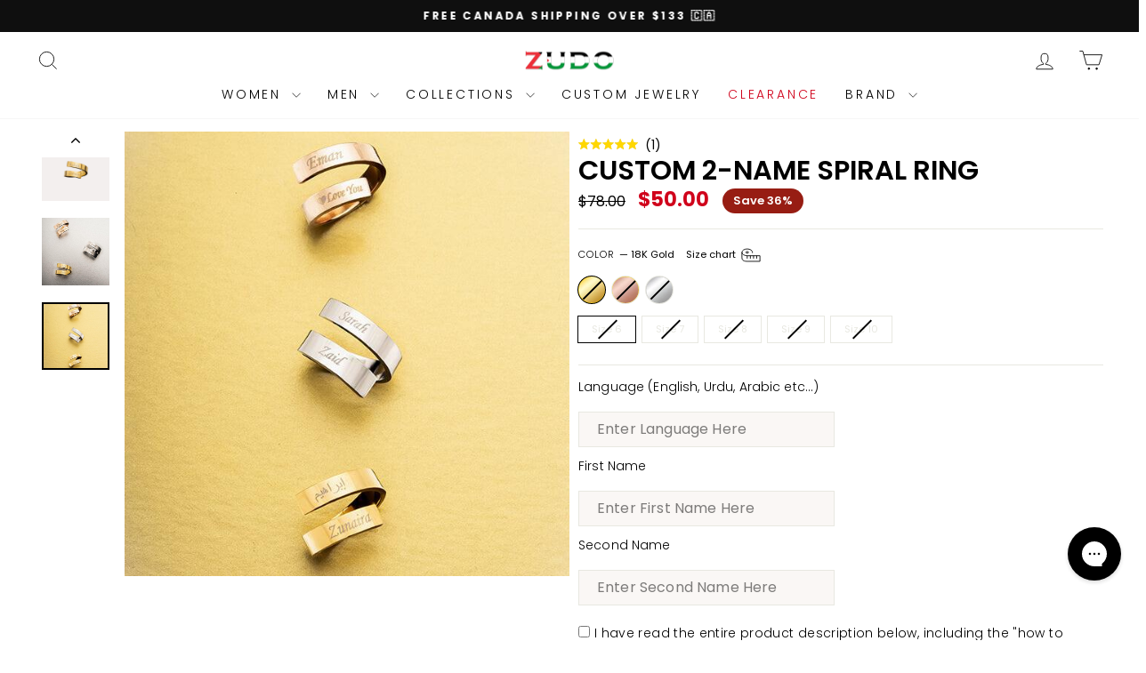

--- FILE ---
content_type: text/html; charset=utf-8
request_url: https://zudo.co/en-ca/products/custom-2-name-spiral-ring
body_size: 106984
content:
<!doctype html>
<html class="no-js" lang="en" dir="ltr">
<head>


    
    
    
    
    
      
      
    
  
  
  <meta charset="utf-8">
  <meta http-equiv="X-UA-Compatible" content="IE=edge,chrome=1">
  <meta name="viewport" content="width=device-width,initial-scale=1">
  <meta name="theme-color" content="#111111">
  <link rel="canonical" href="https://zudo.co/en-ca/products/custom-2-name-spiral-ring">
  <link rel="preconnect" href="https://cdn.shopify.com" crossorigin>
  <link rel="preconnect" href="https://fonts.shopifycdn.com" crossorigin>
  <link rel="dns-prefetch" href="https://productreviews.shopifycdn.com">
  <link rel="dns-prefetch" href="https://ajax.googleapis.com">
  <link rel="dns-prefetch" href="https://maps.googleapis.com">
  <link rel="dns-prefetch" href="https://maps.gstatic.com"><link rel="preconnect" href="https://a.klaviyo.com" crossorigin>
  <link rel="dns-prefetch" href="https://cdn.rebuyengine.com">
  <link rel="dns-prefetch" href="https://www.googletagmanager.com">
  <link rel="dns-prefetch" href="https://d1liekpayvooaz.cloudfront.net">
  <link rel="dns-prefetch" href="https://cdn.jsdelivr.net"><link rel="shortcut icon" href="//zudo.co/cdn/shop/files/logo_2e8f4b86-8ac2-4cc2-98f2-8a96d40ca209_32x32.png?v=1748636115" type="image/png" /><title>Custom 2-Name Spiral Ring
&ndash; ZUDO
</title>
<meta name="description" content="Personalize your name and your significant others on this 2-name spiral ring. You can also get the names of best friends, inspirational words, children, or anything else you can think of. Our rings are beautifully designed, sleek, stylish, and built to last!"><meta property="og:site_name" content="ZUDO">
  <meta property="og:url" content="https://zudo.co/en-ca/products/custom-2-name-spiral-ring">
  <meta property="og:title" content="Custom 2-Name Spiral Ring">
  <meta property="og:type" content="product">
  <meta property="og:description" content="Personalize your name and your significant others on this 2-name spiral ring. You can also get the names of best friends, inspirational words, children, or anything else you can think of. Our rings are beautifully designed, sleek, stylish, and built to last!"><meta property="og:image" content="http://zudo.co/cdn/shop/products/87_839188c1-5093-4384-8f44-60d94ce7ae9b.jpg?v=1762467553">
    <meta property="og:image:secure_url" content="https://zudo.co/cdn/shop/products/87_839188c1-5093-4384-8f44-60d94ce7ae9b.jpg?v=1762467553">
    <meta property="og:image:width" content="2048">
    <meta property="og:image:height" content="2048"><meta name="twitter:site" content="@">
  <meta name="twitter:card" content="summary_large_image">
  <meta name="twitter:title" content="Custom 2-Name Spiral Ring">
  <meta name="twitter:description" content="Personalize your name and your significant others on this 2-name spiral ring. You can also get the names of best friends, inspirational words, children, or anything else you can think of. Our rings are beautifully designed, sleek, stylish, and built to last!">
<script src="//d1liekpayvooaz.cloudfront.net/apps/customizery/customizery.js?shop=shopzudo.myshopify.com" defer></script><script src='//d1liekpayvooaz.cloudfront.net/apps/uploadery/uploadery.js?shop=shopzudo.myshopify.com' defer></script><script> 
  window.Shoppad = window.Shoppad || {},
  window.Shoppad.apps = window.Shoppad.apps || {},
  window.Shoppad.apps.infiniteoptions = window.Shoppad.apps.infiniteoptions || {},
  window.Shoppad.apps.infiniteoptions.validateType = 'overlay';
</script><style data-shopify>@font-face {
  font-family: Poppins;
  font-weight: 600;
  font-style: normal;
  font-display: swap;
  src: url("//zudo.co/cdn/fonts/poppins/poppins_n6.aa29d4918bc243723d56b59572e18228ed0786f6.woff2") format("woff2"),
       url("//zudo.co/cdn/fonts/poppins/poppins_n6.5f815d845fe073750885d5b7e619ee00e8111208.woff") format("woff");
}

 @font-face {
  font-family: Poppins;
  font-weight: 300;
  font-style: normal;
  font-display: swap;
  src: url("//zudo.co/cdn/fonts/poppins/poppins_n3.05f58335c3209cce17da4f1f1ab324ebe2982441.woff2") format("woff2"),
       url("//zudo.co/cdn/fonts/poppins/poppins_n3.6971368e1f131d2c8ff8e3a44a36b577fdda3ff5.woff") format("woff");
}



 @font-face {
  font-family: Poppins;
  font-weight: 600;
  font-style: normal;
  font-display: swap;
  src: url("//zudo.co/cdn/fonts/poppins/poppins_n6.aa29d4918bc243723d56b59572e18228ed0786f6.woff2") format("woff2"),
       url("//zudo.co/cdn/fonts/poppins/poppins_n6.5f815d845fe073750885d5b7e619ee00e8111208.woff") format("woff");
}

 @font-face {
  font-family: Poppins;
  font-weight: 300;
  font-style: italic;
  font-display: swap;
  src: url("//zudo.co/cdn/fonts/poppins/poppins_i3.8536b4423050219f608e17f134fe9ea3b01ed890.woff2") format("woff2"),
       url("//zudo.co/cdn/fonts/poppins/poppins_i3.0f4433ada196bcabf726ed78f8e37e0995762f7f.woff") format("woff");
}

 @font-face {
  font-family: Poppins;
  font-weight: 600;
  font-style: italic;
  font-display: swap;
  src: url("//zudo.co/cdn/fonts/poppins/poppins_i6.bb8044d6203f492888d626dafda3c2999253e8e9.woff2") format("woff2"),
       url("//zudo.co/cdn/fonts/poppins/poppins_i6.e233dec1a61b1e7dead9f920159eda42280a02c3.woff") format("woff");
}

</style><link href="//zudo.co/cdn/shop/t/253/assets/theme.css?v=75002011050728281351764545601" rel="stylesheet" type="text/css" media="all" />
  <link href="//zudo.co/cdn/shop/t/253/assets/product-type-filter-bar.css?v=42554805200739679331756183854" rel="stylesheet" type="text/css" media="all" />
<style data-shopify>:root {
    --typeHeaderPrimary: Poppins;
    --typeHeaderFallback: sans-serif;
    --typeHeaderSize: 36px;
    --typeHeaderWeight: 600;
    --typeHeaderLineHeight: 1;
    --typeHeaderSpacing: 0.0em;

    --typeBasePrimary:Poppins;
    --typeBaseFallback:sans-serif;
    --typeBaseSize: 14px;
    --typeBaseWeight: 300;
    --typeBaseSpacing: 0.0em;
    --typeBaseLineHeight: 1.4;
    --typeBaselineHeightMinus01: 1.3;

    --typeCollectionTitle: 20px;

    --iconWeight: 2px;
    --iconLinecaps: miter;

    
        --buttonRadius: 50px;
    

    --colorGridOverlayOpacity: 0.08;
    --colorAnnouncement: #0f0f0f;
    --colorAnnouncementText: #ffffff;

    --colorBody: #ffffff;
    --colorBodyAlpha05: rgba(255, 255, 255, 0.05);
    --colorBodyDim: #f2f2f2;
    --colorBodyLightDim: #fafafa;
    --colorBodyMediumDim: #f5f5f5;


    --colorBorder: #e8e8e1;

    --colorBtnPrimary: #111111;
    --colorBtnPrimaryLight: #2b2b2b;
    --colorBtnPrimaryDim: #040404;
    --colorBtnPrimaryText: #ffffff;

    --colorCartDot: #c20000;

    --colorDrawers: #ffffff;
    --colorDrawersDim: #f2f2f2;
    --colorDrawerBorder: #e8e8e1;
    --colorDrawerText: #000000;
    --colorDrawerTextDark: #000000;
    --colorDrawerButton: #111111;
    --colorDrawerButtonText: #ffffff;

    --colorFooter: #000000;
    --colorFooterText: #ffffff;
    --colorFooterTextAlpha01: #ffffff;

    --colorGridOverlay: #000000;
    --colorGridOverlayOpacity: 0.1;

    --colorHeaderTextAlpha01: rgba(0, 0, 0, 0.1);

    --colorHeroText: #ffffff;

    --colorSmallImageBg: #ffffff;
    --colorLargeImageBg: #0f0f0f;

    --colorImageOverlay: #000000;
    --colorImageOverlayOpacity: 0.0;
    --colorImageOverlayTextShadow: 0.24;

    --colorLink: #000000;

    --colorModalBg: rgba(230, 230, 230, 0.6);

    --colorNav: #ffffff;
    --colorNavText: #000000;

    --colorPrice: #000000;

    --colorSaleTag: #1c1d1d;
    --colorSaleTagText: #ffffff;

    --colorTextBody: #000000;
    --colorTextBodyAlpha015: rgba(0, 0, 0, 0.15);
    --colorTextBodyAlpha005: rgba(0, 0, 0, 0.05);
    --colorTextBodyAlpha008: rgba(0, 0, 0, 0.08);
    --colorTextSavings: #971d13;

    --urlIcoSelect: url(//zudo.co/cdn/shop/t/253/assets/ico-select.svg);
    --urlIcoSelectFooter: url(//zudo.co/cdn/shop/t/253/assets/ico-select-footer.svg);
    --urlIcoSelectWhite: url(//zudo.co/cdn/shop/t/253/assets/ico-select-white.svg);

    --grid-gutter: 17px;
    --drawer-gutter: 20px;

    --sizeChartMargin: 25px 0;
    --sizeChartIconMargin: 5px;

    --newsletterReminderPadding: 40px;

    /*Shop Pay Installments*/
    --color-body-text: #000000;
    --color-body: #ffffff;
    --color-bg: #ffffff;
    }

    .placeholder-content {
    background-image: linear-gradient(100deg, #ffffff 40%, #f7f7f7 63%, #ffffff 79%);
    }</style><script>
    document.documentElement.className = document.documentElement.className.replace('no-js', 'js');

    window.theme = window.theme || {};
    theme.routes = {
      home: "/en-ca",
      cart: "/en-ca/cart.js",
      cartPage: "/en-ca/cart",
      cartAdd: "/en-ca/cart/add.js",
      cartChange: "/en-ca/cart/change.js",
      search: "/en-ca/search",
      predictiveSearch: "/en-ca/search/suggest"
    };
    theme.strings = {
      soldOut: "Sold Out",
      unavailable: "Unavailable",
      inStockLabel: "In stock, ready to ship",
      oneStockLabel: "Low stock - [count] item left",
      otherStockLabel: "Low stock - [count] items left",
      willNotShipUntil: "Ready to ship [date]",
      willBeInStockAfter: "Back in stock [date]",
      waitingForStock: "Backordered, shipping soon",
      savePrice: "Save [saved_amount]",
      cartEmpty: "Your cart is currently empty.",
      cartTermsConfirmation: "You must agree with the terms and conditions of sales to check out",
      searchCollections: "Collections",
      searchPages: "Pages",
      searchArticles: "Articles",
      productFrom: "from ",
      maxQuantity: "You can only have [quantity] of [title] in your cart."
    };
    theme.settings = {
      cartType: "drawer",
      isCustomerTemplate: false,
      moneyFormat: "${{amount}}",
      saveType: "percent",
      productImageSize: "square",
      productImageCover: false,
      predictiveSearch: true,
      predictiveSearchType: null,
      predictiveSearchVendor: false,
      predictiveSearchPrice: false,
      quickView: false,
      themeName: 'Impulse',
      themeVersion: "8.0.0"
    };
  </script>

  <script>window.performance && window.performance.mark && window.performance.mark('shopify.content_for_header.start');</script><meta name="google-site-verification" content="jeZghVkTfjnG57I81pNJxRbYiCKS7WRZoW6Ii3_q18Y">
<meta id="shopify-digital-wallet" name="shopify-digital-wallet" content="/22461929/digital_wallets/dialog">
<meta name="shopify-checkout-api-token" content="9cded6d0a7d70c4845f9f6ffad0b4c59">
<meta id="in-context-paypal-metadata" data-shop-id="22461929" data-venmo-supported="false" data-environment="production" data-locale="en_US" data-paypal-v4="true" data-currency="CAD">
<link rel="alternate" hreflang="x-default" href="https://zudo.co/products/custom-2-name-spiral-ring">
<link rel="alternate" hreflang="en" href="https://zudo.co/products/custom-2-name-spiral-ring">
<link rel="alternate" hreflang="en-CA" href="https://zudo.co/en-ca/products/custom-2-name-spiral-ring">
<link rel="alternate" type="application/json+oembed" href="https://zudo.co/en-ca/products/custom-2-name-spiral-ring.oembed">
<script async="async" src="/checkouts/internal/preloads.js?locale=en-CA"></script>
<link rel="preconnect" href="https://shop.app" crossorigin="anonymous">
<script async="async" src="https://shop.app/checkouts/internal/preloads.js?locale=en-CA&shop_id=22461929" crossorigin="anonymous"></script>
<script id="apple-pay-shop-capabilities" type="application/json">{"shopId":22461929,"countryCode":"US","currencyCode":"CAD","merchantCapabilities":["supports3DS"],"merchantId":"gid:\/\/shopify\/Shop\/22461929","merchantName":"ZUDO","requiredBillingContactFields":["postalAddress","email","phone"],"requiredShippingContactFields":["postalAddress","email","phone"],"shippingType":"shipping","supportedNetworks":["visa","masterCard","amex","discover","elo","jcb"],"total":{"type":"pending","label":"ZUDO","amount":"1.00"},"shopifyPaymentsEnabled":true,"supportsSubscriptions":true}</script>
<script id="shopify-features" type="application/json">{"accessToken":"9cded6d0a7d70c4845f9f6ffad0b4c59","betas":["rich-media-storefront-analytics"],"domain":"zudo.co","predictiveSearch":true,"shopId":22461929,"locale":"en"}</script>
<script>var Shopify = Shopify || {};
Shopify.shop = "shopzudo.myshopify.com";
Shopify.locale = "en";
Shopify.currency = {"active":"CAD","rate":"1.4043134"};
Shopify.country = "CA";
Shopify.theme = {"name":"Jan13_2026_Impulse 8.0.0_PDP_CustomLP_RemoveA\/B","id":167647051799,"schema_name":"Impulse","schema_version":"8.0.0","theme_store_id":857,"role":"main"};
Shopify.theme.handle = "null";
Shopify.theme.style = {"id":null,"handle":null};
Shopify.cdnHost = "zudo.co/cdn";
Shopify.routes = Shopify.routes || {};
Shopify.routes.root = "/en-ca/";</script>
<script type="module">!function(o){(o.Shopify=o.Shopify||{}).modules=!0}(window);</script>
<script>!function(o){function n(){var o=[];function n(){o.push(Array.prototype.slice.apply(arguments))}return n.q=o,n}var t=o.Shopify=o.Shopify||{};t.loadFeatures=n(),t.autoloadFeatures=n()}(window);</script>
<script>
  window.ShopifyPay = window.ShopifyPay || {};
  window.ShopifyPay.apiHost = "shop.app\/pay";
  window.ShopifyPay.redirectState = null;
</script>
<script id="shop-js-analytics" type="application/json">{"pageType":"product"}</script>
<script defer="defer" async type="module" src="//zudo.co/cdn/shopifycloud/shop-js/modules/v2/client.init-shop-cart-sync_BdyHc3Nr.en.esm.js"></script>
<script defer="defer" async type="module" src="//zudo.co/cdn/shopifycloud/shop-js/modules/v2/chunk.common_Daul8nwZ.esm.js"></script>
<script type="module">
  await import("//zudo.co/cdn/shopifycloud/shop-js/modules/v2/client.init-shop-cart-sync_BdyHc3Nr.en.esm.js");
await import("//zudo.co/cdn/shopifycloud/shop-js/modules/v2/chunk.common_Daul8nwZ.esm.js");

  window.Shopify.SignInWithShop?.initShopCartSync?.({"fedCMEnabled":true,"windoidEnabled":true});

</script>
<script>
  window.Shopify = window.Shopify || {};
  if (!window.Shopify.featureAssets) window.Shopify.featureAssets = {};
  window.Shopify.featureAssets['shop-js'] = {"shop-cart-sync":["modules/v2/client.shop-cart-sync_QYOiDySF.en.esm.js","modules/v2/chunk.common_Daul8nwZ.esm.js"],"init-fed-cm":["modules/v2/client.init-fed-cm_DchLp9rc.en.esm.js","modules/v2/chunk.common_Daul8nwZ.esm.js"],"shop-button":["modules/v2/client.shop-button_OV7bAJc5.en.esm.js","modules/v2/chunk.common_Daul8nwZ.esm.js"],"init-windoid":["modules/v2/client.init-windoid_DwxFKQ8e.en.esm.js","modules/v2/chunk.common_Daul8nwZ.esm.js"],"shop-cash-offers":["modules/v2/client.shop-cash-offers_DWtL6Bq3.en.esm.js","modules/v2/chunk.common_Daul8nwZ.esm.js","modules/v2/chunk.modal_CQq8HTM6.esm.js"],"shop-toast-manager":["modules/v2/client.shop-toast-manager_CX9r1SjA.en.esm.js","modules/v2/chunk.common_Daul8nwZ.esm.js"],"init-shop-email-lookup-coordinator":["modules/v2/client.init-shop-email-lookup-coordinator_UhKnw74l.en.esm.js","modules/v2/chunk.common_Daul8nwZ.esm.js"],"pay-button":["modules/v2/client.pay-button_DzxNnLDY.en.esm.js","modules/v2/chunk.common_Daul8nwZ.esm.js"],"avatar":["modules/v2/client.avatar_BTnouDA3.en.esm.js"],"init-shop-cart-sync":["modules/v2/client.init-shop-cart-sync_BdyHc3Nr.en.esm.js","modules/v2/chunk.common_Daul8nwZ.esm.js"],"shop-login-button":["modules/v2/client.shop-login-button_D8B466_1.en.esm.js","modules/v2/chunk.common_Daul8nwZ.esm.js","modules/v2/chunk.modal_CQq8HTM6.esm.js"],"init-customer-accounts-sign-up":["modules/v2/client.init-customer-accounts-sign-up_C8fpPm4i.en.esm.js","modules/v2/client.shop-login-button_D8B466_1.en.esm.js","modules/v2/chunk.common_Daul8nwZ.esm.js","modules/v2/chunk.modal_CQq8HTM6.esm.js"],"init-shop-for-new-customer-accounts":["modules/v2/client.init-shop-for-new-customer-accounts_CVTO0Ztu.en.esm.js","modules/v2/client.shop-login-button_D8B466_1.en.esm.js","modules/v2/chunk.common_Daul8nwZ.esm.js","modules/v2/chunk.modal_CQq8HTM6.esm.js"],"init-customer-accounts":["modules/v2/client.init-customer-accounts_dRgKMfrE.en.esm.js","modules/v2/client.shop-login-button_D8B466_1.en.esm.js","modules/v2/chunk.common_Daul8nwZ.esm.js","modules/v2/chunk.modal_CQq8HTM6.esm.js"],"shop-follow-button":["modules/v2/client.shop-follow-button_CkZpjEct.en.esm.js","modules/v2/chunk.common_Daul8nwZ.esm.js","modules/v2/chunk.modal_CQq8HTM6.esm.js"],"lead-capture":["modules/v2/client.lead-capture_BntHBhfp.en.esm.js","modules/v2/chunk.common_Daul8nwZ.esm.js","modules/v2/chunk.modal_CQq8HTM6.esm.js"],"checkout-modal":["modules/v2/client.checkout-modal_CfxcYbTm.en.esm.js","modules/v2/chunk.common_Daul8nwZ.esm.js","modules/v2/chunk.modal_CQq8HTM6.esm.js"],"shop-login":["modules/v2/client.shop-login_Da4GZ2H6.en.esm.js","modules/v2/chunk.common_Daul8nwZ.esm.js","modules/v2/chunk.modal_CQq8HTM6.esm.js"],"payment-terms":["modules/v2/client.payment-terms_MV4M3zvL.en.esm.js","modules/v2/chunk.common_Daul8nwZ.esm.js","modules/v2/chunk.modal_CQq8HTM6.esm.js"]};
</script>
<script>(function() {
  var isLoaded = false;
  function asyncLoad() {
    if (isLoaded) return;
    isLoaded = true;
    var urls = ["\/\/d1liekpayvooaz.cloudfront.net\/apps\/customizery\/customizery.js?shop=shopzudo.myshopify.com","\/\/d1liekpayvooaz.cloudfront.net\/apps\/uploadery\/uploadery.js?shop=shopzudo.myshopify.com","https:\/\/static.affiliatly.com\/shopify\/v3\/shopify.js?affiliatly_code=AF-1011819\u0026shop=shopzudo.myshopify.com","https:\/\/cdn.attn.tv\/zudo\/dtag.js?shop=shopzudo.myshopify.com","https:\/\/reconvert-cdn.com\/assets\/js\/store_reconvert_node.js?v=2\u0026scid=YjI2YzgzMjgzNjEwY2JhMjIwNGFhNGUxOTQ2ZTJkMjEuNDM5YmY1NTM5Mjc2YWYyNTJkZTJlMGZlZDJhMmRlNjc=\u0026shop=shopzudo.myshopify.com","https:\/\/reconvert-cdn.com\/assets\/js\/reconvert_script_tags.mini.js?scid=YjI2YzgzMjgzNjEwY2JhMjIwNGFhNGUxOTQ2ZTJkMjEuNDM5YmY1NTM5Mjc2YWYyNTJkZTJlMGZlZDJhMmRlNjc=\u0026shop=shopzudo.myshopify.com","https:\/\/pps.triplewhale.systems\/main.js?shop=shopzudo.myshopify.com"];
    for (var i = 0; i < urls.length; i++) {
      var s = document.createElement('script');
      s.type = 'text/javascript';
      s.async = true;
      s.src = urls[i];
      var x = document.getElementsByTagName('script')[0];
      x.parentNode.insertBefore(s, x);
    }
  };
  if(window.attachEvent) {
    window.attachEvent('onload', asyncLoad);
  } else {
    window.addEventListener('load', asyncLoad, false);
  }
})();</script>
<script id="__st">var __st={"a":22461929,"offset":-18000,"reqid":"16ff0d36-5c64-4026-9712-bd08517dc811-1768986359","pageurl":"zudo.co\/en-ca\/products\/custom-2-name-spiral-ring","u":"80988da09b42","p":"product","rtyp":"product","rid":4834670346263};</script>
<script>window.ShopifyPaypalV4VisibilityTracking = true;</script>
<script id="captcha-bootstrap">!function(){'use strict';const t='contact',e='account',n='new_comment',o=[[t,t],['blogs',n],['comments',n],[t,'customer']],c=[[e,'customer_login'],[e,'guest_login'],[e,'recover_customer_password'],[e,'create_customer']],r=t=>t.map((([t,e])=>`form[action*='/${t}']:not([data-nocaptcha='true']) input[name='form_type'][value='${e}']`)).join(','),a=t=>()=>t?[...document.querySelectorAll(t)].map((t=>t.form)):[];function s(){const t=[...o],e=r(t);return a(e)}const i='password',u='form_key',d=['recaptcha-v3-token','g-recaptcha-response','h-captcha-response',i],f=()=>{try{return window.sessionStorage}catch{return}},m='__shopify_v',_=t=>t.elements[u];function p(t,e,n=!1){try{const o=window.sessionStorage,c=JSON.parse(o.getItem(e)),{data:r}=function(t){const{data:e,action:n}=t;return t[m]||n?{data:e,action:n}:{data:t,action:n}}(c);for(const[e,n]of Object.entries(r))t.elements[e]&&(t.elements[e].value=n);n&&o.removeItem(e)}catch(o){console.error('form repopulation failed',{error:o})}}const l='form_type',E='cptcha';function T(t){t.dataset[E]=!0}const w=window,h=w.document,L='Shopify',v='ce_forms',y='captcha';let A=!1;((t,e)=>{const n=(g='f06e6c50-85a8-45c8-87d0-21a2b65856fe',I='https://cdn.shopify.com/shopifycloud/storefront-forms-hcaptcha/ce_storefront_forms_captcha_hcaptcha.v1.5.2.iife.js',D={infoText:'Protected by hCaptcha',privacyText:'Privacy',termsText:'Terms'},(t,e,n)=>{const o=w[L][v],c=o.bindForm;if(c)return c(t,g,e,D).then(n);var r;o.q.push([[t,g,e,D],n]),r=I,A||(h.body.append(Object.assign(h.createElement('script'),{id:'captcha-provider',async:!0,src:r})),A=!0)});var g,I,D;w[L]=w[L]||{},w[L][v]=w[L][v]||{},w[L][v].q=[],w[L][y]=w[L][y]||{},w[L][y].protect=function(t,e){n(t,void 0,e),T(t)},Object.freeze(w[L][y]),function(t,e,n,w,h,L){const[v,y,A,g]=function(t,e,n){const i=e?o:[],u=t?c:[],d=[...i,...u],f=r(d),m=r(i),_=r(d.filter((([t,e])=>n.includes(e))));return[a(f),a(m),a(_),s()]}(w,h,L),I=t=>{const e=t.target;return e instanceof HTMLFormElement?e:e&&e.form},D=t=>v().includes(t);t.addEventListener('submit',(t=>{const e=I(t);if(!e)return;const n=D(e)&&!e.dataset.hcaptchaBound&&!e.dataset.recaptchaBound,o=_(e),c=g().includes(e)&&(!o||!o.value);(n||c)&&t.preventDefault(),c&&!n&&(function(t){try{if(!f())return;!function(t){const e=f();if(!e)return;const n=_(t);if(!n)return;const o=n.value;o&&e.removeItem(o)}(t);const e=Array.from(Array(32),(()=>Math.random().toString(36)[2])).join('');!function(t,e){_(t)||t.append(Object.assign(document.createElement('input'),{type:'hidden',name:u})),t.elements[u].value=e}(t,e),function(t,e){const n=f();if(!n)return;const o=[...t.querySelectorAll(`input[type='${i}']`)].map((({name:t})=>t)),c=[...d,...o],r={};for(const[a,s]of new FormData(t).entries())c.includes(a)||(r[a]=s);n.setItem(e,JSON.stringify({[m]:1,action:t.action,data:r}))}(t,e)}catch(e){console.error('failed to persist form',e)}}(e),e.submit())}));const S=(t,e)=>{t&&!t.dataset[E]&&(n(t,e.some((e=>e===t))),T(t))};for(const o of['focusin','change'])t.addEventListener(o,(t=>{const e=I(t);D(e)&&S(e,y())}));const B=e.get('form_key'),M=e.get(l),P=B&&M;t.addEventListener('DOMContentLoaded',(()=>{const t=y();if(P)for(const e of t)e.elements[l].value===M&&p(e,B);[...new Set([...A(),...v().filter((t=>'true'===t.dataset.shopifyCaptcha))])].forEach((e=>S(e,t)))}))}(h,new URLSearchParams(w.location.search),n,t,e,['guest_login'])})(!0,!0)}();</script>
<script integrity="sha256-4kQ18oKyAcykRKYeNunJcIwy7WH5gtpwJnB7kiuLZ1E=" data-source-attribution="shopify.loadfeatures" defer="defer" src="//zudo.co/cdn/shopifycloud/storefront/assets/storefront/load_feature-a0a9edcb.js" crossorigin="anonymous"></script>
<script crossorigin="anonymous" defer="defer" src="//zudo.co/cdn/shopifycloud/storefront/assets/shopify_pay/storefront-65b4c6d7.js?v=20250812"></script>
<script data-source-attribution="shopify.dynamic_checkout.dynamic.init">var Shopify=Shopify||{};Shopify.PaymentButton=Shopify.PaymentButton||{isStorefrontPortableWallets:!0,init:function(){window.Shopify.PaymentButton.init=function(){};var t=document.createElement("script");t.src="https://zudo.co/cdn/shopifycloud/portable-wallets/latest/portable-wallets.en.js",t.type="module",document.head.appendChild(t)}};
</script>
<script data-source-attribution="shopify.dynamic_checkout.buyer_consent">
  function portableWalletsHideBuyerConsent(e){var t=document.getElementById("shopify-buyer-consent"),n=document.getElementById("shopify-subscription-policy-button");t&&n&&(t.classList.add("hidden"),t.setAttribute("aria-hidden","true"),n.removeEventListener("click",e))}function portableWalletsShowBuyerConsent(e){var t=document.getElementById("shopify-buyer-consent"),n=document.getElementById("shopify-subscription-policy-button");t&&n&&(t.classList.remove("hidden"),t.removeAttribute("aria-hidden"),n.addEventListener("click",e))}window.Shopify?.PaymentButton&&(window.Shopify.PaymentButton.hideBuyerConsent=portableWalletsHideBuyerConsent,window.Shopify.PaymentButton.showBuyerConsent=portableWalletsShowBuyerConsent);
</script>
<script data-source-attribution="shopify.dynamic_checkout.cart.bootstrap">document.addEventListener("DOMContentLoaded",(function(){function t(){return document.querySelector("shopify-accelerated-checkout-cart, shopify-accelerated-checkout")}if(t())Shopify.PaymentButton.init();else{new MutationObserver((function(e,n){t()&&(Shopify.PaymentButton.init(),n.disconnect())})).observe(document.body,{childList:!0,subtree:!0})}}));
</script>
<link id="shopify-accelerated-checkout-styles" rel="stylesheet" media="screen" href="https://zudo.co/cdn/shopifycloud/portable-wallets/latest/accelerated-checkout-backwards-compat.css" crossorigin="anonymous">
<style id="shopify-accelerated-checkout-cart">
        #shopify-buyer-consent {
  margin-top: 1em;
  display: inline-block;
  width: 100%;
}

#shopify-buyer-consent.hidden {
  display: none;
}

#shopify-subscription-policy-button {
  background: none;
  border: none;
  padding: 0;
  text-decoration: underline;
  font-size: inherit;
  cursor: pointer;
}

#shopify-subscription-policy-button::before {
  box-shadow: none;
}

      </style>

<script>window.performance && window.performance.mark && window.performance.mark('shopify.content_for_header.end');</script>
<script src="//zudo.co/cdn/shop/t/253/assets/vendor-scripts-v11.js" defer="defer"></script><link rel="preload" href="//zudo.co/cdn/shop/t/253/assets/country-flags.css" as="style" onload="this.onload=null;this.rel='stylesheet'">
<noscript><link rel="stylesheet" href="//zudo.co/cdn/shop/t/253/assets/country-flags.css"></noscript><script src="//zudo.co/cdn/shop/t/253/assets/theme.js?v=15941631737546581761018888" defer="defer"></script>
  <script defer src="//zudo.co/cdn/shop/t/253/assets/swatch-swapper.js?v=163649397315545221361760741402" type="text/javascript"></script>

<script src="https://code.jquery.com/jquery-3.6.0.min.js"></script>

<link rel="preload" href="https://cdn.jsdelivr.net/npm/slick-carousel@1.8.1/slick/slick.css" as="style" onload="this.onload=null;this.rel='stylesheet'">
<noscript><link rel="stylesheet" href="https://cdn.jsdelivr.net/npm/slick-carousel@1.8.1/slick/slick.css"></noscript>
<link rel="preload" href="https://cdn.jsdelivr.net/npm/slick-carousel@1.8.1/slick/slick-theme.css" as="style" onload="this.onload=null;this.rel='stylesheet'">
<noscript><link rel="stylesheet" href="https://cdn.jsdelivr.net/npm/slick-carousel@1.8.1/slick/slick-theme.css"></noscript>

<script src="https://cdn.jsdelivr.net/npm/slick-carousel@1.8.1/slick/slick.min.js" defer></script><!-- BEGIN app block: shopify://apps/triplewhale/blocks/triple_pixel_snippet/483d496b-3f1a-4609-aea7-8eee3b6b7a2a --><link rel='preconnect dns-prefetch' href='https://api.config-security.com/' crossorigin />
<link rel='preconnect dns-prefetch' href='https://conf.config-security.com/' crossorigin />
<script>
/* >> TriplePixel :: start*/
window.TriplePixelData={TripleName:"shopzudo.myshopify.com",ver:"2.16",plat:"SHOPIFY",isHeadless:false,src:'SHOPIFY_EXT',product:{id:"4834670346263",name:`Custom 2-Name Spiral Ring`,price:"50.00",variant:"32966516047895"},search:"",collection:"",cart:"drawer",template:"product",curr:"CAD" || "USD"},function(W,H,A,L,E,_,B,N){function O(U,T,P,H,R){void 0===R&&(R=!1),H=new XMLHttpRequest,P?(H.open("POST",U,!0),H.setRequestHeader("Content-Type","text/plain")):H.open("GET",U,!0),H.send(JSON.stringify(P||{})),H.onreadystatechange=function(){4===H.readyState&&200===H.status?(R=H.responseText,U.includes("/first")?eval(R):P||(N[B]=R)):(299<H.status||H.status<200)&&T&&!R&&(R=!0,O(U,T-1,P))}}if(N=window,!N[H+"sn"]){N[H+"sn"]=1,L=function(){return Date.now().toString(36)+"_"+Math.random().toString(36)};try{A.setItem(H,1+(0|A.getItem(H)||0)),(E=JSON.parse(A.getItem(H+"U")||"[]")).push({u:location.href,r:document.referrer,t:Date.now(),id:L()}),A.setItem(H+"U",JSON.stringify(E))}catch(e){}var i,m,p;A.getItem('"!nC`')||(_=A,A=N,A[H]||(E=A[H]=function(t,e,i){return void 0===i&&(i=[]),"State"==t?E.s:(W=L(),(E._q=E._q||[]).push([W,t,e].concat(i)),W)},E.s="Installed",E._q=[],E.ch=W,B="configSecurityConfModel",N[B]=1,O("https://conf.config-security.com/model",5),i=L(),m=A[atob("c2NyZWVu")],_.setItem("di_pmt_wt",i),p={id:i,action:"profile",avatar:_.getItem("auth-security_rand_salt_"),time:m[atob("d2lkdGg=")]+":"+m[atob("aGVpZ2h0")],host:A.TriplePixelData.TripleName,plat:A.TriplePixelData.plat,url:window.location.href.slice(0,500),ref:document.referrer,ver:A.TriplePixelData.ver},O("https://api.config-security.com/event",5,p),O("https://api.config-security.com/first?host=".concat(p.host,"&plat=").concat(p.plat),5)))}}("","TriplePixel",localStorage);
/* << TriplePixel :: end*/
</script>



<!-- END app block --><!-- BEGIN app block: shopify://apps/gorgias-live-chat-helpdesk/blocks/gorgias/a66db725-7b96-4e3f-916e-6c8e6f87aaaa -->
<script defer data-gorgias-loader-chat src="https://config.gorgias.chat/bundle-loader/shopify/shopzudo.myshopify.com"></script>


<script defer data-gorgias-loader-convert  src="https://content.9gtb.com/loader.js"></script>


<script defer data-gorgias-loader-mailto-replace  src="https://config.gorgias.help/api/contact-forms/replace-mailto-script.js?shopName=shopzudo"></script>


<!-- END app block --><!-- BEGIN app block: shopify://apps/intelligems-a-b-testing/blocks/intelligems-script/fa83b64c-0c77-4c0c-b4b2-b94b42f5ef19 --><script>
  window._template = {
    directory: "",
    name: "product",
    suffix: "personalized-jewelry",
  };
  window.__productIdFromTemplate = 4834670346263;
  window.__plpCollectionIdFromTemplate = null;
</script>
<script type="module" blocking="render" fetchpriority="high" src="https://cdn.intelligems.io/esm/7de9062a3943/bundle.js" data-em-disable async></script>


<!-- END app block --><!-- BEGIN app block: shopify://apps/aimerce-first-party-pixel/blocks/c-track-embed/51cbda5a-dbfc-4e7b-8d12-c9e90363dcd7 --><!-- END app block --><!-- BEGIN app block: shopify://apps/klaviyo-email-marketing-sms/blocks/klaviyo-onsite-embed/2632fe16-c075-4321-a88b-50b567f42507 -->












  <script async src="https://static.klaviyo.com/onsite/js/MyeFjW/klaviyo.js?company_id=MyeFjW"></script>
  <script>!function(){if(!window.klaviyo){window._klOnsite=window._klOnsite||[];try{window.klaviyo=new Proxy({},{get:function(n,i){return"push"===i?function(){var n;(n=window._klOnsite).push.apply(n,arguments)}:function(){for(var n=arguments.length,o=new Array(n),w=0;w<n;w++)o[w]=arguments[w];var t="function"==typeof o[o.length-1]?o.pop():void 0,e=new Promise((function(n){window._klOnsite.push([i].concat(o,[function(i){t&&t(i),n(i)}]))}));return e}}})}catch(n){window.klaviyo=window.klaviyo||[],window.klaviyo.push=function(){var n;(n=window._klOnsite).push.apply(n,arguments)}}}}();</script>

  
    <script id="viewed_product">
      if (item == null) {
        var _learnq = _learnq || [];

        var MetafieldReviews = null
        var MetafieldYotpoRating = null
        var MetafieldYotpoCount = null
        var MetafieldLooxRating = null
        var MetafieldLooxCount = null
        var okendoProduct = null
        var okendoProductReviewCount = null
        var okendoProductReviewAverageValue = null
        try {
          // The following fields are used for Customer Hub recently viewed in order to add reviews.
          // This information is not part of __kla_viewed. Instead, it is part of __kla_viewed_reviewed_items
          MetafieldReviews = {"rating":{"scale_min":"1.0","scale_max":"5.0","value":"5.0"},"rating_count":1};
          MetafieldYotpoRating = "5.0"
          MetafieldYotpoCount = "1"
          MetafieldLooxRating = null
          MetafieldLooxCount = null

          okendoProduct = {"reviewCount":1,"reviewAverageValue":"5.0"}
          // If the okendo metafield is not legacy, it will error, which then requires the new json formatted data
          if (okendoProduct && 'error' in okendoProduct) {
            okendoProduct = null
          }
          okendoProductReviewCount = okendoProduct ? okendoProduct.reviewCount : null
          okendoProductReviewAverageValue = okendoProduct ? okendoProduct.reviewAverageValue : null
        } catch (error) {
          console.error('Error in Klaviyo onsite reviews tracking:', error);
        }

        var item = {
          Name: "Custom 2-Name Spiral Ring",
          ProductID: 4834670346263,
          Categories: ["all over $4 excluding navidium","All products","All products excluding canvas","All products excluding Last Chance","All products on sale","Best Sellers","clearance test","Gifts","Jewelry","Men","Most Popular","Mother's Day Sale","Non-Bundle Items","Personalized Jewelry","Rings","Valentines Day Collection","Women","ZUDO Sale"],
          ImageURL: "https://zudo.co/cdn/shop/products/87_839188c1-5093-4384-8f44-60d94ce7ae9b_grande.jpg?v=1762467553",
          URL: "https://zudo.co/en-ca/products/custom-2-name-spiral-ring",
          Brand: "ZUDO",
          Price: "$50.00",
          Value: "50.00",
          CompareAtPrice: "$78.00"
        };
        _learnq.push(['track', 'Viewed Product', item]);
        _learnq.push(['trackViewedItem', {
          Title: item.Name,
          ItemId: item.ProductID,
          Categories: item.Categories,
          ImageUrl: item.ImageURL,
          Url: item.URL,
          Metadata: {
            Brand: item.Brand,
            Price: item.Price,
            Value: item.Value,
            CompareAtPrice: item.CompareAtPrice
          },
          metafields:{
            reviews: MetafieldReviews,
            yotpo:{
              rating: MetafieldYotpoRating,
              count: MetafieldYotpoCount,
            },
            loox:{
              rating: MetafieldLooxRating,
              count: MetafieldLooxCount,
            },
            okendo: {
              rating: okendoProductReviewAverageValue,
              count: okendoProductReviewCount,
            }
          }
        }]);
      }
    </script>
  




  <script>
    window.klaviyoReviewsProductDesignMode = false
  </script>







<!-- END app block --><!-- BEGIN app block: shopify://apps/okendo/blocks/theme-settings/bb689e69-ea70-4661-8fb7-ad24a2e23c29 --><!-- BEGIN app snippet: header-metafields -->










    <style data-oke-reviews-version="0.82.1" type="text/css" data-href="https://d3hw6dc1ow8pp2.cloudfront.net/reviews-widget-plus/css/okendo-reviews-styles.9d163ae1.css"></style><style data-oke-reviews-version="0.82.1" type="text/css" data-href="https://d3hw6dc1ow8pp2.cloudfront.net/reviews-widget-plus/css/modules/okendo-star-rating.4cb378a8.css"></style><style data-oke-reviews-version="0.82.1" type="text/css" data-href="https://d3hw6dc1ow8pp2.cloudfront.net/reviews-widget-plus/css/modules/okendo-reviews-keywords.0942444f.css"></style><style data-oke-reviews-version="0.82.1" type="text/css" data-href="https://d3hw6dc1ow8pp2.cloudfront.net/reviews-widget-plus/css/modules/okendo-reviews-summary.a0c9d7d6.css"></style><style type="text/css">.okeReviews[data-oke-container],div.okeReviews{font-size:14px;font-size:var(--oke-text-regular);font-weight:400;font-family:var(--oke-text-fontFamily);line-height:1.6}.okeReviews[data-oke-container] *,.okeReviews[data-oke-container] :after,.okeReviews[data-oke-container] :before,div.okeReviews *,div.okeReviews :after,div.okeReviews :before{box-sizing:border-box}.okeReviews[data-oke-container] h1,.okeReviews[data-oke-container] h2,.okeReviews[data-oke-container] h3,.okeReviews[data-oke-container] h4,.okeReviews[data-oke-container] h5,.okeReviews[data-oke-container] h6,div.okeReviews h1,div.okeReviews h2,div.okeReviews h3,div.okeReviews h4,div.okeReviews h5,div.okeReviews h6{font-size:1em;font-weight:400;line-height:1.4;margin:0}.okeReviews[data-oke-container] ul,div.okeReviews ul{padding:0;margin:0}.okeReviews[data-oke-container] li,div.okeReviews li{list-style-type:none;padding:0}.okeReviews[data-oke-container] p,div.okeReviews p{line-height:1.8;margin:0 0 4px}.okeReviews[data-oke-container] p:last-child,div.okeReviews p:last-child{margin-bottom:0}.okeReviews[data-oke-container] a,div.okeReviews a{text-decoration:none;color:inherit}.okeReviews[data-oke-container] button,div.okeReviews button{border-radius:0;border:0;box-shadow:none;margin:0;width:auto;min-width:auto;padding:0;background-color:transparent;min-height:auto}.okeReviews[data-oke-container] button,.okeReviews[data-oke-container] input,.okeReviews[data-oke-container] select,.okeReviews[data-oke-container] textarea,div.okeReviews button,div.okeReviews input,div.okeReviews select,div.okeReviews textarea{font-family:inherit;font-size:1em}.okeReviews[data-oke-container] label,.okeReviews[data-oke-container] select,div.okeReviews label,div.okeReviews select{display:inline}.okeReviews[data-oke-container] select,div.okeReviews select{width:auto}.okeReviews[data-oke-container] article,.okeReviews[data-oke-container] aside,div.okeReviews article,div.okeReviews aside{margin:0}.okeReviews[data-oke-container] table,div.okeReviews table{background:transparent;border:0;border-collapse:collapse;border-spacing:0;font-family:inherit;font-size:1em;table-layout:auto}.okeReviews[data-oke-container] table td,.okeReviews[data-oke-container] table th,.okeReviews[data-oke-container] table tr,div.okeReviews table td,div.okeReviews table th,div.okeReviews table tr{border:0;font-family:inherit;font-size:1em}.okeReviews[data-oke-container] table td,.okeReviews[data-oke-container] table th,div.okeReviews table td,div.okeReviews table th{background:transparent;font-weight:400;letter-spacing:normal;padding:0;text-align:left;text-transform:none;vertical-align:middle}.okeReviews[data-oke-container] table tr:hover td,.okeReviews[data-oke-container] table tr:hover th,div.okeReviews table tr:hover td,div.okeReviews table tr:hover th{background:transparent}.okeReviews[data-oke-container] fieldset,div.okeReviews fieldset{border:0;padding:0;margin:0;min-width:0}.okeReviews[data-oke-container] img,.okeReviews[data-oke-container] svg,div.okeReviews img,div.okeReviews svg{max-width:none}.okeReviews[data-oke-container] div:empty,div.okeReviews div:empty{display:block}.okeReviews[data-oke-container] .oke-icon:before,div.okeReviews .oke-icon:before{font-family:oke-widget-icons!important;font-style:normal;font-weight:400;font-variant:normal;text-transform:none;line-height:1;-webkit-font-smoothing:antialiased;-moz-osx-font-smoothing:grayscale;color:inherit}.okeReviews[data-oke-container] .oke-icon--select-arrow:before,div.okeReviews .oke-icon--select-arrow:before{content:""}.okeReviews[data-oke-container] .oke-icon--loading:before,div.okeReviews .oke-icon--loading:before{content:""}.okeReviews[data-oke-container] .oke-icon--pencil:before,div.okeReviews .oke-icon--pencil:before{content:""}.okeReviews[data-oke-container] .oke-icon--filter:before,div.okeReviews .oke-icon--filter:before{content:""}.okeReviews[data-oke-container] .oke-icon--play:before,div.okeReviews .oke-icon--play:before{content:""}.okeReviews[data-oke-container] .oke-icon--tick-circle:before,div.okeReviews .oke-icon--tick-circle:before{content:""}.okeReviews[data-oke-container] .oke-icon--chevron-left:before,div.okeReviews .oke-icon--chevron-left:before{content:""}.okeReviews[data-oke-container] .oke-icon--chevron-right:before,div.okeReviews .oke-icon--chevron-right:before{content:""}.okeReviews[data-oke-container] .oke-icon--thumbs-down:before,div.okeReviews .oke-icon--thumbs-down:before{content:""}.okeReviews[data-oke-container] .oke-icon--thumbs-up:before,div.okeReviews .oke-icon--thumbs-up:before{content:""}.okeReviews[data-oke-container] .oke-icon--close:before,div.okeReviews .oke-icon--close:before{content:""}.okeReviews[data-oke-container] .oke-icon--chevron-up:before,div.okeReviews .oke-icon--chevron-up:before{content:""}.okeReviews[data-oke-container] .oke-icon--chevron-down:before,div.okeReviews .oke-icon--chevron-down:before{content:""}.okeReviews[data-oke-container] .oke-icon--star:before,div.okeReviews .oke-icon--star:before{content:""}.okeReviews[data-oke-container] .oke-icon--magnifying-glass:before,div.okeReviews .oke-icon--magnifying-glass:before{content:""}@font-face{font-family:oke-widget-icons;src:url(https://d3hw6dc1ow8pp2.cloudfront.net/reviews-widget-plus/fonts/oke-widget-icons.ttf) format("truetype"),url(https://d3hw6dc1ow8pp2.cloudfront.net/reviews-widget-plus/fonts/oke-widget-icons.woff) format("woff"),url(https://d3hw6dc1ow8pp2.cloudfront.net/reviews-widget-plus/img/oke-widget-icons.bc0d6b0a.svg) format("svg");font-weight:400;font-style:normal;font-display:block}.okeReviews[data-oke-container] .oke-button,div.okeReviews .oke-button{display:inline-block;border-style:solid;border-color:var(--oke-button-borderColor);border-width:var(--oke-button-borderWidth);background-color:var(--oke-button-backgroundColor);line-height:1;padding:12px 24px;margin:0;border-radius:var(--oke-button-borderRadius);color:var(--oke-button-textColor);text-align:center;position:relative;font-weight:var(--oke-button-fontWeight);font-size:var(--oke-button-fontSize);font-family:var(--oke-button-fontFamily);outline:0}.okeReviews[data-oke-container] .oke-button-text,.okeReviews[data-oke-container] .oke-button .oke-icon,div.okeReviews .oke-button-text,div.okeReviews .oke-button .oke-icon{line-height:1}.okeReviews[data-oke-container] .oke-button.oke-is-loading,div.okeReviews .oke-button.oke-is-loading{position:relative}.okeReviews[data-oke-container] .oke-button.oke-is-loading:before,div.okeReviews .oke-button.oke-is-loading:before{font-family:oke-widget-icons!important;font-style:normal;font-weight:400;font-variant:normal;text-transform:none;line-height:1;-webkit-font-smoothing:antialiased;-moz-osx-font-smoothing:grayscale;content:"";color:undefined;font-size:12px;display:inline-block;animation:oke-spin 1s linear infinite;position:absolute;width:12px;height:12px;top:0;left:0;bottom:0;right:0;margin:auto}.okeReviews[data-oke-container] .oke-button.oke-is-loading>*,div.okeReviews .oke-button.oke-is-loading>*{opacity:0}.okeReviews[data-oke-container] .oke-button.oke-is-active,div.okeReviews .oke-button.oke-is-active{background-color:var(--oke-button-backgroundColorActive);color:var(--oke-button-textColorActive);border-color:var(--oke-button-borderColorActive)}.okeReviews[data-oke-container] .oke-button:not(.oke-is-loading),div.okeReviews .oke-button:not(.oke-is-loading){cursor:pointer}.okeReviews[data-oke-container] .oke-button:not(.oke-is-loading):not(.oke-is-active):hover,div.okeReviews .oke-button:not(.oke-is-loading):not(.oke-is-active):hover{background-color:var(--oke-button-backgroundColorHover);color:var(--oke-button-textColorHover);border-color:var(--oke-button-borderColorHover);box-shadow:0 0 0 2px var(--oke-button-backgroundColorHover)}.okeReviews[data-oke-container] .oke-button:not(.oke-is-loading):not(.oke-is-active):active,.okeReviews[data-oke-container] .oke-button:not(.oke-is-loading):not(.oke-is-active):hover:active,div.okeReviews .oke-button:not(.oke-is-loading):not(.oke-is-active):active,div.okeReviews .oke-button:not(.oke-is-loading):not(.oke-is-active):hover:active{background-color:var(--oke-button-backgroundColorActive);color:var(--oke-button-textColorActive);border-color:var(--oke-button-borderColorActive)}.okeReviews[data-oke-container] .oke-title,div.okeReviews .oke-title{font-weight:var(--oke-title-fontWeight);font-size:var(--oke-title-fontSize);font-family:var(--oke-title-fontFamily)}.okeReviews[data-oke-container] .oke-bodyText,div.okeReviews .oke-bodyText{font-weight:var(--oke-bodyText-fontWeight);font-size:var(--oke-bodyText-fontSize);font-family:var(--oke-bodyText-fontFamily)}.okeReviews[data-oke-container] .oke-linkButton,div.okeReviews .oke-linkButton{cursor:pointer;font-weight:700;pointer-events:auto;text-decoration:underline}.okeReviews[data-oke-container] .oke-linkButton:hover,div.okeReviews .oke-linkButton:hover{text-decoration:none}.okeReviews[data-oke-container] .oke-readMore,div.okeReviews .oke-readMore{cursor:pointer;color:inherit;text-decoration:underline}.okeReviews[data-oke-container] .oke-select,div.okeReviews .oke-select{cursor:pointer;background-repeat:no-repeat;background-position-x:100%;background-position-y:50%;border:none;padding:0 24px 0 12px;-moz-appearance:none;appearance:none;color:inherit;-webkit-appearance:none;background-color:transparent;background-image:url("data:image/svg+xml;charset=utf-8,%3Csvg fill='currentColor' xmlns='http://www.w3.org/2000/svg' viewBox='0 0 24 24'%3E%3Cpath d='M7 10l5 5 5-5z'/%3E%3Cpath d='M0 0h24v24H0z' fill='none'/%3E%3C/svg%3E");outline-offset:4px}.okeReviews[data-oke-container] .oke-select:disabled,div.okeReviews .oke-select:disabled{background-color:transparent;background-image:url("data:image/svg+xml;charset=utf-8,%3Csvg fill='%239a9db1' xmlns='http://www.w3.org/2000/svg' viewBox='0 0 24 24'%3E%3Cpath d='M7 10l5 5 5-5z'/%3E%3Cpath d='M0 0h24v24H0z' fill='none'/%3E%3C/svg%3E")}.okeReviews[data-oke-container] .oke-loader,div.okeReviews .oke-loader{position:relative}.okeReviews[data-oke-container] .oke-loader:before,div.okeReviews .oke-loader:before{font-family:oke-widget-icons!important;font-style:normal;font-weight:400;font-variant:normal;text-transform:none;line-height:1;-webkit-font-smoothing:antialiased;-moz-osx-font-smoothing:grayscale;content:"";color:var(--oke-text-secondaryColor);font-size:12px;display:inline-block;animation:oke-spin 1s linear infinite;position:absolute;width:12px;height:12px;top:0;left:0;bottom:0;right:0;margin:auto}.okeReviews[data-oke-container] .oke-a11yText,div.okeReviews .oke-a11yText{border:0;clip:rect(0 0 0 0);height:1px;margin:-1px;overflow:hidden;padding:0;position:absolute;width:1px}.okeReviews[data-oke-container] .oke-hidden,div.okeReviews .oke-hidden{display:none}.okeReviews[data-oke-container] .oke-modal,div.okeReviews .oke-modal{bottom:0;left:0;overflow:auto;position:fixed;right:0;top:0;z-index:2147483647;max-height:100%;background-color:rgba(0,0,0,.5);padding:40px 0 32px}@media only screen and (min-width:1024px){.okeReviews[data-oke-container] .oke-modal,div.okeReviews .oke-modal{display:flex;align-items:center;padding:48px 0}}.okeReviews[data-oke-container] .oke-modal ::-moz-selection,div.okeReviews .oke-modal ::-moz-selection{background-color:rgba(39,45,69,.2)}.okeReviews[data-oke-container] .oke-modal ::selection,div.okeReviews .oke-modal ::selection{background-color:rgba(39,45,69,.2)}.okeReviews[data-oke-container] .oke-modal,.okeReviews[data-oke-container] .oke-modal p,div.okeReviews .oke-modal,div.okeReviews .oke-modal p{color:#272d45}.okeReviews[data-oke-container] .oke-modal-content,div.okeReviews .oke-modal-content{background-color:#fff;margin:auto;position:relative;will-change:transform,opacity;width:calc(100% - 64px)}@media only screen and (min-width:1024px){.okeReviews[data-oke-container] .oke-modal-content,div.okeReviews .oke-modal-content{max-width:1000px}}.okeReviews[data-oke-container] .oke-modal-close,div.okeReviews .oke-modal-close{cursor:pointer;position:absolute;width:32px;height:32px;top:-32px;padding:4px;right:-4px;line-height:1}.okeReviews[data-oke-container] .oke-modal-close:before,div.okeReviews .oke-modal-close:before{font-family:oke-widget-icons!important;font-style:normal;font-weight:400;font-variant:normal;text-transform:none;line-height:1;-webkit-font-smoothing:antialiased;-moz-osx-font-smoothing:grayscale;content:"";color:#fff;font-size:24px;display:inline-block;width:24px;height:24px}.okeReviews[data-oke-container] .oke-modal-overlay,div.okeReviews .oke-modal-overlay{background-color:rgba(43,46,56,.9)}@media only screen and (min-width:1024px){.okeReviews[data-oke-container] .oke-modal--large .oke-modal-content,div.okeReviews .oke-modal--large .oke-modal-content{max-width:1200px}}.okeReviews[data-oke-container] .oke-modal .oke-helpful,.okeReviews[data-oke-container] .oke-modal .oke-helpful-vote-button,.okeReviews[data-oke-container] .oke-modal .oke-reviewContent-date,div.okeReviews .oke-modal .oke-helpful,div.okeReviews .oke-modal .oke-helpful-vote-button,div.okeReviews .oke-modal .oke-reviewContent-date{color:#676986}.oke-modal .okeReviews[data-oke-container].oke-w,.oke-modal div.okeReviews.oke-w{color:#272d45}.okeReviews[data-oke-container] .oke-tag,div.okeReviews .oke-tag{align-items:center;color:#272d45;display:flex;font-size:var(--oke-text-small);font-weight:600;text-align:left;position:relative;z-index:2;background-color:#f4f4f6;padding:4px 6px;border:none;border-radius:4px;gap:6px;line-height:1}.okeReviews[data-oke-container] .oke-tag svg,div.okeReviews .oke-tag svg{fill:currentColor;height:1rem}.okeReviews[data-oke-container] .hooper,div.okeReviews .hooper{height:auto}.okeReviews--left{text-align:left}.okeReviews--right{text-align:right}.okeReviews--center{text-align:center}.okeReviews :not([tabindex="-1"]):focus-visible{outline:5px auto highlight;outline:5px auto -webkit-focus-ring-color}.is-oke-modalOpen{overflow:hidden!important}img.oke-is-error{background-color:var(--oke-shadingColor);background-size:cover;background-position:50% 50%;box-shadow:inset 0 0 0 1px var(--oke-border-color)}@keyframes oke-spin{0%{transform:rotate(0deg)}to{transform:rotate(1turn)}}@keyframes oke-fade-in{0%{opacity:0}to{opacity:1}}
.oke-stars{line-height:1;position:relative;display:inline-block}.oke-stars-background svg{overflow:visible}.oke-stars-foreground{overflow:hidden;position:absolute;top:0;left:0}.oke-sr{display:inline-block;padding-top:var(--oke-starRating-spaceAbove);padding-bottom:var(--oke-starRating-spaceBelow)}.oke-sr .oke-is-clickable{cursor:pointer}.oke-sr--hidden{display:none}.oke-sr-count,.oke-sr-rating,.oke-sr-stars{display:inline-block;vertical-align:middle}.oke-sr-stars{line-height:1;margin-right:8px}.oke-sr-rating{display:none}.oke-sr-count--brackets:before{content:"("}.oke-sr-count--brackets:after{content:")"}
.oke-rk{display:block}.okeReviews[data-oke-container] .oke-reviewsKeywords-heading,div.okeReviews .oke-reviewsKeywords-heading{font-weight:700;margin-bottom:8px}.okeReviews[data-oke-container] .oke-reviewsKeywords-heading-skeleton,div.okeReviews .oke-reviewsKeywords-heading-skeleton{height:calc(var(--oke-button-fontSize) + 4px);width:150px}.okeReviews[data-oke-container] .oke-reviewsKeywords-list,div.okeReviews .oke-reviewsKeywords-list{display:inline-flex;align-items:center;flex-wrap:wrap;gap:4px}.okeReviews[data-oke-container] .oke-reviewsKeywords-list-category,div.okeReviews .oke-reviewsKeywords-list-category{background-color:var(--oke-filter-backgroundColor);color:var(--oke-filter-textColor);border:1px solid var(--oke-filter-borderColor);border-radius:var(--oke-filter-borderRadius);padding:6px 16px;transition:background-color .1s ease-out,border-color .1s ease-out;white-space:nowrap}.okeReviews[data-oke-container] .oke-reviewsKeywords-list-category.oke-is-clickable,div.okeReviews .oke-reviewsKeywords-list-category.oke-is-clickable{cursor:pointer}.okeReviews[data-oke-container] .oke-reviewsKeywords-list-category.oke-is-active,div.okeReviews .oke-reviewsKeywords-list-category.oke-is-active{background-color:var(--oke-filter-backgroundColorActive);color:var(--oke-filter-textColorActive);border-color:var(--oke-filter-borderColorActive)}.okeReviews[data-oke-container] .oke-reviewsKeywords .oke-translateButton,div.okeReviews .oke-reviewsKeywords .oke-translateButton{margin-top:12px}
.oke-rs{display:block}.oke-rs .oke-reviewsSummary.oke-is-preRender .oke-reviewsSummary-summary{-webkit-mask:linear-gradient(180deg,#000 0,#000 40%,transparent 95%,transparent 0) 100% 50%/100% 100% repeat-x;mask:linear-gradient(180deg,#000 0,#000 40%,transparent 95%,transparent 0) 100% 50%/100% 100% repeat-x;max-height:150px}.okeReviews[data-oke-container] .oke-reviewsSummary .oke-tooltip,div.okeReviews .oke-reviewsSummary .oke-tooltip{display:inline-block;font-weight:400}.okeReviews[data-oke-container] .oke-reviewsSummary .oke-tooltip-trigger,div.okeReviews .oke-reviewsSummary .oke-tooltip-trigger{height:15px;width:15px;overflow:hidden;transform:translateY(-10%)}.okeReviews[data-oke-container] .oke-reviewsSummary-heading,div.okeReviews .oke-reviewsSummary-heading{align-items:center;-moz-column-gap:4px;column-gap:4px;display:inline-flex;font-weight:700;margin-bottom:8px}.okeReviews[data-oke-container] .oke-reviewsSummary-heading-skeleton,div.okeReviews .oke-reviewsSummary-heading-skeleton{height:calc(var(--oke-button-fontSize) + 4px);width:150px}.okeReviews[data-oke-container] .oke-reviewsSummary-icon,div.okeReviews .oke-reviewsSummary-icon{fill:currentColor;font-size:14px}.okeReviews[data-oke-container] .oke-reviewsSummary-icon svg,div.okeReviews .oke-reviewsSummary-icon svg{vertical-align:baseline}.okeReviews[data-oke-container] .oke-reviewsSummary-summary.oke-is-truncated,div.okeReviews .oke-reviewsSummary-summary.oke-is-truncated{display:-webkit-box;-webkit-box-orient:vertical;overflow:hidden;text-overflow:ellipsis}</style>

    <script type="application/json" id="oke-reviews-settings">{"subscriberId":"62cc0c54-ea16-4536-ba0f-7cf0f79631b6","analyticsSettings":{"isWidgetOnScreenTrackingEnabled":true,"provider":"gtag"},"locale":"en","matchCustomerLocale":false,"widgetSettings":{"global":{"dateSettings":{"format":{"type":"relative"}},"hideOkendoBranding":true,"reviewTranslationsMode":"off","showIncentiveIndicator":false,"searchEnginePaginationEnabled":true,"stars":{"backgroundColor":"#E5E5E5","foregroundColor":"#FFD700","interspace":2,"shape":{"type":"default"},"showBorder":false},"font":{"fontType":"inherit-from-page"}},"homepageCarousel":{"slidesPerPage":{"large":3,"medium":2},"totalSlides":4,"scrollBehaviour":"slide","style":{"showDates":true,"border":{"color":"#D7D6D4","width":{"value":0.5,"unit":"px"}},"bodyFont":{"hasCustomFontSettings":false},"headingFont":{"hasCustomFontSettings":false},"arrows":{"color":"#0E3739","size":{"value":23,"unit":"px"},"enabled":true},"avatar":{"backgroundColor":"#E5E5EB","placeholderTextColor":"#2C3E50","size":{"value":48,"unit":"px"},"enabled":false},"media":{"size":{"value":60,"unit":"px"},"imageGap":{"value":4,"unit":"px"},"enabled":false},"stars":{"height":{"value":15,"unit":"px"},"globalOverrideSettings":{"backgroundColor":"#DBDDE4","foregroundColor":"#FFCF2A","interspace":2,"showBorder":false}},"productImageSize":{"value":60,"unit":"px"},"layout":{"name":"testimonial","reviewDetailsPosition":"below","showProductName":true,"showAttributeBars":false,"testimonialAlignment":"center","showProductDetails":"only-when-grouped"},"highlightColor":"#0E7A82","spaceAbove":{"value":20,"unit":"px"},"text":{"primaryColor":"#000000","fontSizeRegular":{"value":14,"unit":"px"},"fontSizeSmall":{"value":12,"unit":"px"},"secondaryColor":"#676986"},"spaceBelow":{"value":20,"unit":"px"}},"defaultSort":"date desc","autoPlay":false,"truncation":{"bodyMaxLines":2,"truncateAll":false,"enabled":true}},"mediaCarousel":{"minimumImages":6,"linkText":"Read More","autoPlay":false,"slideSize":"medium","arrowPosition":"outside"},"mediaGrid":{"gridStyleDesktop":{"layout":"default-desktop","rows":4,"columns":3},"linkText":"Read More","gridStyleMobile":{"layout":"default-mobile","rows":3,"columns":3},"showMoreArrow":{"arrowColor":"#0E3739","enabled":true,"backgroundColor":"#F2EFEE"},"infiniteScroll":false,"gapSize":{"value":10,"unit":"px"}},"questions":{"initialPageSize":6,"loadMorePageSize":6},"reviewsBadge":{"layout":"large","colorScheme":"dark"},"reviewsTab":{"enabled":false},"reviewsWidget":{"tabs":{"reviews":true,"questions":true},"header":{"columnDistribution":"space-around","verticalAlignment":"top","blocks":[{"columnWidth":"one-third","modules":[{"name":"rating-average","layout":"one-line"},{"name":"rating-breakdown","backgroundColor":"#C7C7C7","shadingColor":"#0E3739","stretchMode":"stretch"}],"textAlignment":"left"},{"columnWidth":"two-thirds","modules":[{"name":"recommended"},{"name":"media-carousel","imageGap":{"value":4,"unit":"px"},"imageHeight":{"value":110,"unit":"px"}}],"textAlignment":"left"}]},"style":{"showDates":true,"border":{"color":"#E4E4E4","width":{"value":0.5,"unit":"px"}},"bodyFont":{"hasCustomFontSettings":false},"headingFont":{"hasCustomFontSettings":false},"filters":{"backgroundColorActive":"#333333","backgroundColor":"#F2EFEE","borderColor":"#E4E4E4","borderRadius":{"value":100,"unit":"px"},"borderColorActive":"#333333","textColorActive":"#FFFFFF","textColor":"#161616","searchHighlightColor":"#B2F9E9"},"avatar":{"enabled":false},"stars":{"height":{"value":12,"unit":"px"},"globalOverrideSettings":{"backgroundColor":"#DBDDE4","foregroundColor":"#FFD700","interspace":2,"showBorder":false}},"shadingColor":"#F2EFEE","productImageSize":{"value":48,"unit":"px"},"button":{"backgroundColorActive":"#000000","borderColorHover":"#000000","backgroundColor":"#000000","borderColor":"#000000","backgroundColorHover":"#000000","textColorHover":"#FFFFFF","borderRadius":{"value":0,"unit":"px"},"borderWidth":{"value":0,"unit":"px"},"borderColorActive":"#000000","textColorActive":"#FFFFFF","textColor":"#FFFFFF","font":{"hasCustomFontSettings":false}},"highlightColor":"#000000","spaceAbove":{"value":50,"unit":"px"},"text":{"primaryColor":"#161616","fontSizeRegular":{"value":14,"unit":"px"},"fontSizeLarge":{"value":15,"unit":"px"},"fontSizeSmall":{"value":11,"unit":"px"},"secondaryColor":"#000000"},"spaceBelow":{"value":20,"unit":"px"},"attributeBar":{"style":"outlined","borderColor":"#9A9DB1","backgroundColor":"#CCC9C9","shadingColor":"#000000"}},"showWhenEmpty":true,"reviews":{"list":{"layout":{"collapseReviewerDetails":true,"columnAmount":4,"name":"default","showAttributeBars":true,"borderStyle":"minimal","showProductVariantName":true,"showProductDetails":"only-when-grouped"},"loyalty":{"maxInitialAchievements":3},"initialPageSize":5,"replyTruncation":{"bodyMaxLines":4,"enabled":true},"media":{"layout":"thumbnail","size":{"value":130,"unit":"px"},"imageGap":{"value":4,"unit":"px"}},"truncation":{"bodyMaxLines":3,"truncateAll":false,"enabled":true},"loadMorePageSize":5},"controls":{"filterMode":"closed","freeTextSearchEnabled":true,"writeReviewButtonEnabled":true,"defaultSort":"date desc"}}},"starRatings":{"showWhenEmpty":false,"style":{"globalOverrideSettings":{"backgroundColor":"#DBDDE4","foregroundColor":"#FFD700","interspace":1,"showBorder":false},"spaceAbove":{"value":3,"unit":"px"},"text":{"content":"review-count","style":"number-only","brackets":true},"singleStar":false,"height":{"value":12,"unit":"px"},"spaceBelow":{"value":3,"unit":"px"}},"clickBehavior":"scroll-to-widget"}},"features":{"attributeFiltersEnabled":true,"recorderPlusEnabled":true,"recorderQandaPlusEnabled":true,"reviewsKeywordsEnabled":true}}</script>
            <style id="oke-css-vars">:root{--oke-widget-spaceAbove:50px;--oke-widget-spaceBelow:20px;--oke-starRating-spaceAbove:3px;--oke-starRating-spaceBelow:3px;--oke-button-backgroundColor:#000;--oke-button-backgroundColorHover:#000;--oke-button-backgroundColorActive:#000;--oke-button-textColor:#fff;--oke-button-textColorHover:#fff;--oke-button-textColorActive:#fff;--oke-button-borderColor:#000;--oke-button-borderColorHover:#000;--oke-button-borderColorActive:#000;--oke-button-borderRadius:0;--oke-button-borderWidth:0;--oke-button-fontWeight:700;--oke-button-fontSize:var(--oke-text-regular,14px);--oke-button-fontFamily:inherit;--oke-border-color:#e4e4e4;--oke-border-width:.5px;--oke-text-primaryColor:#161616;--oke-text-secondaryColor:#000;--oke-text-small:11px;--oke-text-regular:14px;--oke-text-large:15px;--oke-text-fontFamily:inherit;--oke-avatar-size:undefined;--oke-avatar-backgroundColor:undefined;--oke-avatar-placeholderTextColor:undefined;--oke-highlightColor:#000;--oke-shadingColor:#f2efee;--oke-productImageSize:48px;--oke-attributeBar-shadingColor:#000;--oke-attributeBar-borderColor:#9a9db1;--oke-attributeBar-backgroundColor:#ccc9c9;--oke-attributeBar-markerColor:undefined;--oke-filter-backgroundColor:#f2efee;--oke-filter-backgroundColorActive:#333;--oke-filter-borderColor:#e4e4e4;--oke-filter-borderColorActive:#333;--oke-filter-textColor:#161616;--oke-filter-textColorActive:#fff;--oke-filter-borderRadius:100px;--oke-filter-searchHighlightColor:#b2f9e9;--oke-mediaGrid-chevronColor:#676986;--oke-stars-foregroundColor:#ffd700;--oke-stars-backgroundColor:#e5e5e5;--oke-stars-borderWidth:0}.oke-reviewCarousel{--oke-stars-foregroundColor:#ffcf2a;--oke-stars-backgroundColor:#dbdde4;--oke-stars-borderWidth:0}.oke-w,.oke-modal{--oke-stars-foregroundColor:#ffd700;--oke-stars-backgroundColor:#dbdde4;--oke-stars-borderWidth:0}.oke-sr{--oke-stars-foregroundColor:#ffd700;--oke-stars-backgroundColor:#dbdde4;--oke-stars-borderWidth:0}.oke-w,oke-modal{--oke-title-fontWeight:600;--oke-title-fontSize:var(--oke-text-regular,14px);--oke-title-fontFamily:inherit;--oke-bodyText-fontWeight:400;--oke-bodyText-fontSize:var(--oke-text-regular,14px);--oke-bodyText-fontFamily:inherit}</style>
            <style id="oke-reviews-custom-css">.product__headline .okeReviews.oke-sr{margin-top:20px}.okeReviews.oke-w .oke-button{border-width:0;box-shadow:none;font-size:12px;font-weight:400;outline:0;text-transform:uppercase}.okeReviews.oke-w .oke-w-writeReview{padding:13px 24px 13px}.okeReviews.oke-w .oke-w-reviews-filterToggle .oke-icon{width:12px;height:12px;line-height:1}.okeReviews.oke-w .oke-select{padding:0 35px 0 0}.okeReviews.oke-w .oke-button:not(.oke-is-loading):not(.oke-is-active):hover{box-shadow:none}.okeReviews .oke-w-writeReview:before,.okeReviews .oke-w-reviews-filterToggle .oke-icon:before{display:none}.okeReviews.oke-w .oke-reviewContent-title{font-size:1.4em;font-weight:400;line-height:1em;text-transform:uppercase}.okeReviews.oke-w .oke-reviewContent-body p{line-height:1.6}.page__template .rte .okeReviews.oke-w .oke-w-review-reviewer{margin-bottom:16px}</style>
            <template id="oke-reviews-body-template"><svg id="oke-star-symbols" style="display:none!important" data-oke-id="oke-star-symbols"><symbol id="oke-star-empty" style="overflow:visible;"><path id="star-default--empty" fill="var(--oke-stars-backgroundColor)" stroke="var(--oke-stars-borderColor)" stroke-width="var(--oke-stars-borderWidth)" d="M3.34 13.86c-.48.3-.76.1-.63-.44l1.08-4.56L.26 5.82c-.42-.36-.32-.7.24-.74l4.63-.37L6.92.39c.2-.52.55-.52.76 0l1.8 4.32 4.62.37c.56.05.67.37.24.74l-3.53 3.04 1.08 4.56c.13.54-.14.74-.63.44L7.3 11.43l-3.96 2.43z"/></symbol><symbol id="oke-star-filled" style="overflow:visible;"><path id="star-default--filled" fill="var(--oke-stars-foregroundColor)" stroke="var(--oke-stars-borderColor)" stroke-width="var(--oke-stars-borderWidth)" d="M3.34 13.86c-.48.3-.76.1-.63-.44l1.08-4.56L.26 5.82c-.42-.36-.32-.7.24-.74l4.63-.37L6.92.39c.2-.52.55-.52.76 0l1.8 4.32 4.62.37c.56.05.67.37.24.74l-3.53 3.04 1.08 4.56c.13.54-.14.74-.63.44L7.3 11.43l-3.96 2.43z"/></symbol></svg></template><script>document.addEventListener('readystatechange',() =>{Array.from(document.getElementById('oke-reviews-body-template')?.content.children)?.forEach(function(child){if(!Array.from(document.body.querySelectorAll('[data-oke-id='.concat(child.getAttribute('data-oke-id'),']'))).length){document.body.prepend(child)}})},{once:true});</script>













<!-- END app snippet -->

<!-- BEGIN app snippet: widget-plus-initialisation-script -->




    <script async id="okendo-reviews-script" src="https://d3hw6dc1ow8pp2.cloudfront.net/reviews-widget-plus/js/okendo-reviews.js"></script>

<!-- END app snippet -->


<!-- END app block --><!-- BEGIN app block: shopify://apps/frequently-bought/blocks/app-embed-block/b1a8cbea-c844-4842-9529-7c62dbab1b1f --><script>
    window.codeblackbelt = window.codeblackbelt || {};
    window.codeblackbelt.shop = window.codeblackbelt.shop || 'shopzudo.myshopify.com';
    
        window.codeblackbelt.productId = 4834670346263;</script><script src="//cdn.codeblackbelt.com/widgets/frequently-bought-together/main.min.js?version=2026012104-0500" async></script>
 <!-- END app block --><!-- BEGIN app block: shopify://apps/attentive/blocks/attn-tag/8df62c72-8fe4-407e-a5b3-72132be30a0d --><script type="text/javascript" src="https://cdn.attn.tv/zudo/dtag.js?source=app-embed" defer="defer"></script>


<!-- END app block --><script src="https://cdn.shopify.com/extensions/019b0ca3-aa13-7aa2-a0b4-6cb667a1f6f7/essential-countdown-timer-55/assets/countdown_timer_essential_apps.min.js" type="text/javascript" defer="defer"></script>
<script src="https://cdn.shopify.com/extensions/019b43fc-5050-7c80-b06f-94cd52d4e23a/aimerce-57/assets/embed.js" type="text/javascript" defer="defer"></script>
<link href="https://monorail-edge.shopifysvc.com" rel="dns-prefetch">
<script>(function(){if ("sendBeacon" in navigator && "performance" in window) {try {var session_token_from_headers = performance.getEntriesByType('navigation')[0].serverTiming.find(x => x.name == '_s').description;} catch {var session_token_from_headers = undefined;}var session_cookie_matches = document.cookie.match(/_shopify_s=([^;]*)/);var session_token_from_cookie = session_cookie_matches && session_cookie_matches.length === 2 ? session_cookie_matches[1] : "";var session_token = session_token_from_headers || session_token_from_cookie || "";function handle_abandonment_event(e) {var entries = performance.getEntries().filter(function(entry) {return /monorail-edge.shopifysvc.com/.test(entry.name);});if (!window.abandonment_tracked && entries.length === 0) {window.abandonment_tracked = true;var currentMs = Date.now();var navigation_start = performance.timing.navigationStart;var payload = {shop_id: 22461929,url: window.location.href,navigation_start,duration: currentMs - navigation_start,session_token,page_type: "product"};window.navigator.sendBeacon("https://monorail-edge.shopifysvc.com/v1/produce", JSON.stringify({schema_id: "online_store_buyer_site_abandonment/1.1",payload: payload,metadata: {event_created_at_ms: currentMs,event_sent_at_ms: currentMs}}));}}window.addEventListener('pagehide', handle_abandonment_event);}}());</script>
<script id="web-pixels-manager-setup">(function e(e,d,r,n,o){if(void 0===o&&(o={}),!Boolean(null===(a=null===(i=window.Shopify)||void 0===i?void 0:i.analytics)||void 0===a?void 0:a.replayQueue)){var i,a;window.Shopify=window.Shopify||{};var t=window.Shopify;t.analytics=t.analytics||{};var s=t.analytics;s.replayQueue=[],s.publish=function(e,d,r){return s.replayQueue.push([e,d,r]),!0};try{self.performance.mark("wpm:start")}catch(e){}var l=function(){var e={modern:/Edge?\/(1{2}[4-9]|1[2-9]\d|[2-9]\d{2}|\d{4,})\.\d+(\.\d+|)|Firefox\/(1{2}[4-9]|1[2-9]\d|[2-9]\d{2}|\d{4,})\.\d+(\.\d+|)|Chrom(ium|e)\/(9{2}|\d{3,})\.\d+(\.\d+|)|(Maci|X1{2}).+ Version\/(15\.\d+|(1[6-9]|[2-9]\d|\d{3,})\.\d+)([,.]\d+|)( \(\w+\)|)( Mobile\/\w+|) Safari\/|Chrome.+OPR\/(9{2}|\d{3,})\.\d+\.\d+|(CPU[ +]OS|iPhone[ +]OS|CPU[ +]iPhone|CPU IPhone OS|CPU iPad OS)[ +]+(15[._]\d+|(1[6-9]|[2-9]\d|\d{3,})[._]\d+)([._]\d+|)|Android:?[ /-](13[3-9]|1[4-9]\d|[2-9]\d{2}|\d{4,})(\.\d+|)(\.\d+|)|Android.+Firefox\/(13[5-9]|1[4-9]\d|[2-9]\d{2}|\d{4,})\.\d+(\.\d+|)|Android.+Chrom(ium|e)\/(13[3-9]|1[4-9]\d|[2-9]\d{2}|\d{4,})\.\d+(\.\d+|)|SamsungBrowser\/([2-9]\d|\d{3,})\.\d+/,legacy:/Edge?\/(1[6-9]|[2-9]\d|\d{3,})\.\d+(\.\d+|)|Firefox\/(5[4-9]|[6-9]\d|\d{3,})\.\d+(\.\d+|)|Chrom(ium|e)\/(5[1-9]|[6-9]\d|\d{3,})\.\d+(\.\d+|)([\d.]+$|.*Safari\/(?![\d.]+ Edge\/[\d.]+$))|(Maci|X1{2}).+ Version\/(10\.\d+|(1[1-9]|[2-9]\d|\d{3,})\.\d+)([,.]\d+|)( \(\w+\)|)( Mobile\/\w+|) Safari\/|Chrome.+OPR\/(3[89]|[4-9]\d|\d{3,})\.\d+\.\d+|(CPU[ +]OS|iPhone[ +]OS|CPU[ +]iPhone|CPU IPhone OS|CPU iPad OS)[ +]+(10[._]\d+|(1[1-9]|[2-9]\d|\d{3,})[._]\d+)([._]\d+|)|Android:?[ /-](13[3-9]|1[4-9]\d|[2-9]\d{2}|\d{4,})(\.\d+|)(\.\d+|)|Mobile Safari.+OPR\/([89]\d|\d{3,})\.\d+\.\d+|Android.+Firefox\/(13[5-9]|1[4-9]\d|[2-9]\d{2}|\d{4,})\.\d+(\.\d+|)|Android.+Chrom(ium|e)\/(13[3-9]|1[4-9]\d|[2-9]\d{2}|\d{4,})\.\d+(\.\d+|)|Android.+(UC? ?Browser|UCWEB|U3)[ /]?(15\.([5-9]|\d{2,})|(1[6-9]|[2-9]\d|\d{3,})\.\d+)\.\d+|SamsungBrowser\/(5\.\d+|([6-9]|\d{2,})\.\d+)|Android.+MQ{2}Browser\/(14(\.(9|\d{2,})|)|(1[5-9]|[2-9]\d|\d{3,})(\.\d+|))(\.\d+|)|K[Aa][Ii]OS\/(3\.\d+|([4-9]|\d{2,})\.\d+)(\.\d+|)/},d=e.modern,r=e.legacy,n=navigator.userAgent;return n.match(d)?"modern":n.match(r)?"legacy":"unknown"}(),u="modern"===l?"modern":"legacy",c=(null!=n?n:{modern:"",legacy:""})[u],f=function(e){return[e.baseUrl,"/wpm","/b",e.hashVersion,"modern"===e.buildTarget?"m":"l",".js"].join("")}({baseUrl:d,hashVersion:r,buildTarget:u}),m=function(e){var d=e.version,r=e.bundleTarget,n=e.surface,o=e.pageUrl,i=e.monorailEndpoint;return{emit:function(e){var a=e.status,t=e.errorMsg,s=(new Date).getTime(),l=JSON.stringify({metadata:{event_sent_at_ms:s},events:[{schema_id:"web_pixels_manager_load/3.1",payload:{version:d,bundle_target:r,page_url:o,status:a,surface:n,error_msg:t},metadata:{event_created_at_ms:s}}]});if(!i)return console&&console.warn&&console.warn("[Web Pixels Manager] No Monorail endpoint provided, skipping logging."),!1;try{return self.navigator.sendBeacon.bind(self.navigator)(i,l)}catch(e){}var u=new XMLHttpRequest;try{return u.open("POST",i,!0),u.setRequestHeader("Content-Type","text/plain"),u.send(l),!0}catch(e){return console&&console.warn&&console.warn("[Web Pixels Manager] Got an unhandled error while logging to Monorail."),!1}}}}({version:r,bundleTarget:l,surface:e.surface,pageUrl:self.location.href,monorailEndpoint:e.monorailEndpoint});try{o.browserTarget=l,function(e){var d=e.src,r=e.async,n=void 0===r||r,o=e.onload,i=e.onerror,a=e.sri,t=e.scriptDataAttributes,s=void 0===t?{}:t,l=document.createElement("script"),u=document.querySelector("head"),c=document.querySelector("body");if(l.async=n,l.src=d,a&&(l.integrity=a,l.crossOrigin="anonymous"),s)for(var f in s)if(Object.prototype.hasOwnProperty.call(s,f))try{l.dataset[f]=s[f]}catch(e){}if(o&&l.addEventListener("load",o),i&&l.addEventListener("error",i),u)u.appendChild(l);else{if(!c)throw new Error("Did not find a head or body element to append the script");c.appendChild(l)}}({src:f,async:!0,onload:function(){if(!function(){var e,d;return Boolean(null===(d=null===(e=window.Shopify)||void 0===e?void 0:e.analytics)||void 0===d?void 0:d.initialized)}()){var d=window.webPixelsManager.init(e)||void 0;if(d){var r=window.Shopify.analytics;r.replayQueue.forEach((function(e){var r=e[0],n=e[1],o=e[2];d.publishCustomEvent(r,n,o)})),r.replayQueue=[],r.publish=d.publishCustomEvent,r.visitor=d.visitor,r.initialized=!0}}},onerror:function(){return m.emit({status:"failed",errorMsg:"".concat(f," has failed to load")})},sri:function(e){var d=/^sha384-[A-Za-z0-9+/=]+$/;return"string"==typeof e&&d.test(e)}(c)?c:"",scriptDataAttributes:o}),m.emit({status:"loading"})}catch(e){m.emit({status:"failed",errorMsg:(null==e?void 0:e.message)||"Unknown error"})}}})({shopId: 22461929,storefrontBaseUrl: "https://zudo.co",extensionsBaseUrl: "https://extensions.shopifycdn.com/cdn/shopifycloud/web-pixels-manager",monorailEndpoint: "https://monorail-edge.shopifysvc.com/unstable/produce_batch",surface: "storefront-renderer",enabledBetaFlags: ["2dca8a86"],webPixelsConfigList: [{"id":"1332543511","configuration":"{\"shopId\":\"shopzudo.myshopify.com\"}","eventPayloadVersion":"v1","runtimeContext":"STRICT","scriptVersion":"31536d5a2ef62c1887054e49fd58dba0","type":"APP","apiClientId":4845829,"privacyPurposes":["ANALYTICS"],"dataSharingAdjustments":{"protectedCustomerApprovalScopes":["read_customer_email","read_customer_personal_data","read_customer_phone"]}},{"id":"1188724759","configuration":"{\"accountID\":\"AF-1011819\", \"server\": \"S1\"}","eventPayloadVersion":"v1","runtimeContext":"STRICT","scriptVersion":"6fdb3519d0fec7cd03f9f2580a9adc1b","type":"APP","apiClientId":293037,"privacyPurposes":["ANALYTICS","MARKETING","SALE_OF_DATA"],"dataSharingAdjustments":{"protectedCustomerApprovalScopes":["read_customer_email","read_customer_name","read_customer_personal_data","read_customer_phone"]}},{"id":"1186693143","configuration":"{\"eventKey\":\"12095a64-9c58-4d16-98bf-f1676e1b596f\",\"name\":\"shopzudo - Axon Pixel\",\"storefrontToken\":\"4d025ac473607b702b08fe858640e3d9\"}","eventPayloadVersion":"v1","runtimeContext":"STRICT","scriptVersion":"c88b5f5bf25c33e97c35a77efbf9a2d9","type":"APP","apiClientId":256560922625,"privacyPurposes":["ANALYTICS","MARKETING","SALE_OF_DATA"],"dataSharingAdjustments":{"protectedCustomerApprovalScopes":["read_customer_address","read_customer_email","read_customer_personal_data","read_customer_phone"]}},{"id":"1085145111","configuration":"{\"accountID\":\"MyeFjW\",\"webPixelConfig\":\"eyJlbmFibGVBZGRlZFRvQ2FydEV2ZW50cyI6IHRydWV9\"}","eventPayloadVersion":"v1","runtimeContext":"STRICT","scriptVersion":"524f6c1ee37bacdca7657a665bdca589","type":"APP","apiClientId":123074,"privacyPurposes":["ANALYTICS","MARKETING"],"dataSharingAdjustments":{"protectedCustomerApprovalScopes":["read_customer_address","read_customer_email","read_customer_name","read_customer_personal_data","read_customer_phone"]}},{"id":"980746263","configuration":"{\"account_ID\":\"168904\",\"google_analytics_tracking_tag\":\"1\",\"measurement_id\":\"2\",\"api_secret\":\"3\",\"shop_settings\":\"{\\\"custom_pixel_script\\\":\\\"https:\\\\\\\/\\\\\\\/storage.googleapis.com\\\\\\\/gsf-scripts\\\\\\\/custom-pixels\\\\\\\/shopzudo.js\\\"}\"}","eventPayloadVersion":"v1","runtimeContext":"LAX","scriptVersion":"c6b888297782ed4a1cba19cda43d6625","type":"APP","apiClientId":1558137,"privacyPurposes":[],"dataSharingAdjustments":{"protectedCustomerApprovalScopes":["read_customer_address","read_customer_email","read_customer_name","read_customer_personal_data","read_customer_phone"]}},{"id":"517931031","configuration":"{\"accountID\":\"1220658\",\"workspaceId\":\"22baf57b-2941-43a9-8c4f-f498546a1330\",\"projectId\":\"94168778-6b6f-412d-9079-0803155c471d\"}","eventPayloadVersion":"v1","runtimeContext":"STRICT","scriptVersion":"52fc54f4608fa63b89d7f7c4f9344a98","type":"APP","apiClientId":5461967,"privacyPurposes":["ANALYTICS"],"dataSharingAdjustments":{"protectedCustomerApprovalScopes":[]}},{"id":"414646295","configuration":"{\"accountID\":\"shopzudo.myshopify.com\",\"devRefreshedAt\":\"2024-11-12T02:15:27.193Z\"}","eventPayloadVersion":"v1","runtimeContext":"STRICT","scriptVersion":"ff88351facf08ab00cb7d236f5436ee2","type":"APP","apiClientId":91904704513,"privacyPurposes":["ANALYTICS","MARKETING","SALE_OF_DATA"],"dataSharingAdjustments":{"protectedCustomerApprovalScopes":["read_customer_address","read_customer_email","read_customer_name","read_customer_personal_data","read_customer_phone"]}},{"id":"406388759","configuration":"{\"accountID\":\"aa7c9727-e984-4044-b0fe-51d7f8d2518a\"}","eventPayloadVersion":"v1","runtimeContext":"STRICT","scriptVersion":"9f468f867a64642e46238f80055953d7","type":"APP","apiClientId":2441839,"privacyPurposes":["ANALYTICS","MARKETING","SALE_OF_DATA"],"dataSharingAdjustments":{"protectedCustomerApprovalScopes":["read_customer_address","read_customer_email","read_customer_name","read_customer_personal_data","read_customer_phone"]}},{"id":"389873687","configuration":"{\"myshopifyDomain\":\"shopzudo.myshopify.com\"}","eventPayloadVersion":"v1","runtimeContext":"STRICT","scriptVersion":"23b97d18e2aa74363140dc29c9284e87","type":"APP","apiClientId":2775569,"privacyPurposes":["ANALYTICS","MARKETING","SALE_OF_DATA"],"dataSharingAdjustments":{"protectedCustomerApprovalScopes":["read_customer_address","read_customer_email","read_customer_name","read_customer_phone","read_customer_personal_data"]}},{"id":"360054807","configuration":"{\"config\":\"{\\\"google_tag_ids\\\":[\\\"AW-785652083\\\",\\\"GT-NCG4L2X\\\"],\\\"target_country\\\":\\\"US\\\",\\\"gtag_events\\\":[{\\\"type\\\":\\\"begin_checkout\\\",\\\"action_label\\\":[\\\"G-6LFNWMLMH5\\\",\\\"AW-785652083\\\/5tGLCMi224oBEPOy0PYC\\\"]},{\\\"type\\\":\\\"search\\\",\\\"action_label\\\":[\\\"G-6LFNWMLMH5\\\",\\\"AW-785652083\\\/7vTGCMu224oBEPOy0PYC\\\"]},{\\\"type\\\":\\\"view_item\\\",\\\"action_label\\\":[\\\"G-6LFNWMLMH5\\\",\\\"AW-785652083\\\/2Z9dCMK224oBEPOy0PYC\\\",\\\"MC-RG6VVP5SD1\\\"]},{\\\"type\\\":\\\"purchase\\\",\\\"action_label\\\":[\\\"G-6LFNWMLMH5\\\",\\\"AW-785652083\\\/3mmnCL-224oBEPOy0PYC\\\",\\\"MC-RG6VVP5SD1\\\"]},{\\\"type\\\":\\\"page_view\\\",\\\"action_label\\\":[\\\"G-6LFNWMLMH5\\\",\\\"AW-785652083\\\/HKqqCLy224oBEPOy0PYC\\\",\\\"MC-RG6VVP5SD1\\\"]},{\\\"type\\\":\\\"add_payment_info\\\",\\\"action_label\\\":[\\\"G-6LFNWMLMH5\\\",\\\"AW-785652083\\\/mTbVCM6224oBEPOy0PYC\\\"]},{\\\"type\\\":\\\"add_to_cart\\\",\\\"action_label\\\":[\\\"G-6LFNWMLMH5\\\",\\\"AW-785652083\\\/v6kJCMW224oBEPOy0PYC\\\"]}],\\\"enable_monitoring_mode\\\":false}\"}","eventPayloadVersion":"v1","runtimeContext":"OPEN","scriptVersion":"b2a88bafab3e21179ed38636efcd8a93","type":"APP","apiClientId":1780363,"privacyPurposes":[],"dataSharingAdjustments":{"protectedCustomerApprovalScopes":["read_customer_address","read_customer_email","read_customer_name","read_customer_personal_data","read_customer_phone"]}},{"id":"305496087","configuration":"{\"pixelCode\":\"C0I27U13HF1JIACJQQ4G\"}","eventPayloadVersion":"v1","runtimeContext":"STRICT","scriptVersion":"22e92c2ad45662f435e4801458fb78cc","type":"APP","apiClientId":4383523,"privacyPurposes":["ANALYTICS","MARKETING","SALE_OF_DATA"],"dataSharingAdjustments":{"protectedCustomerApprovalScopes":["read_customer_address","read_customer_email","read_customer_name","read_customer_personal_data","read_customer_phone"]}},{"id":"201588759","configuration":"{\"shopId\":\"shopzudo.myshopify.com\"}","eventPayloadVersion":"v1","runtimeContext":"STRICT","scriptVersion":"674c31de9c131805829c42a983792da6","type":"APP","apiClientId":2753413,"privacyPurposes":["ANALYTICS","MARKETING","SALE_OF_DATA"],"dataSharingAdjustments":{"protectedCustomerApprovalScopes":["read_customer_address","read_customer_email","read_customer_name","read_customer_personal_data","read_customer_phone"]}},{"id":"175374359","configuration":"{\"env\":\"prod\"}","eventPayloadVersion":"v1","runtimeContext":"LAX","scriptVersion":"3dbd78f0aeeb2c473821a9db9e2dd54a","type":"APP","apiClientId":3977633,"privacyPurposes":["ANALYTICS","MARKETING"],"dataSharingAdjustments":{"protectedCustomerApprovalScopes":["read_customer_address","read_customer_email","read_customer_name","read_customer_personal_data","read_customer_phone"]}},{"id":"5505047","configuration":"{\"pixelId\":\"8b98b2ae-ceae-4a22-8bca-1d6d9f4058eb\"}","eventPayloadVersion":"v1","runtimeContext":"STRICT","scriptVersion":"c119f01612c13b62ab52809eb08154bb","type":"APP","apiClientId":2556259,"privacyPurposes":["ANALYTICS","MARKETING","SALE_OF_DATA"],"dataSharingAdjustments":{"protectedCustomerApprovalScopes":["read_customer_address","read_customer_email","read_customer_name","read_customer_personal_data","read_customer_phone"]}},{"id":"shopify-app-pixel","configuration":"{}","eventPayloadVersion":"v1","runtimeContext":"STRICT","scriptVersion":"0450","apiClientId":"shopify-pixel","type":"APP","privacyPurposes":["ANALYTICS","MARKETING"]},{"id":"shopify-custom-pixel","eventPayloadVersion":"v1","runtimeContext":"LAX","scriptVersion":"0450","apiClientId":"shopify-pixel","type":"CUSTOM","privacyPurposes":["ANALYTICS","MARKETING"]}],isMerchantRequest: false,initData: {"shop":{"name":"ZUDO","paymentSettings":{"currencyCode":"USD"},"myshopifyDomain":"shopzudo.myshopify.com","countryCode":"US","storefrontUrl":"https:\/\/zudo.co\/en-ca"},"customer":null,"cart":null,"checkout":null,"productVariants":[{"price":{"amount":50.0,"currencyCode":"CAD"},"product":{"title":"Custom 2-Name Spiral Ring","vendor":"ZUDO","id":"4834670346263","untranslatedTitle":"Custom 2-Name Spiral Ring","url":"\/en-ca\/products\/custom-2-name-spiral-ring","type":"Personalized Ring"},"id":"32966516047895","image":{"src":"\/\/zudo.co\/cdn\/shop\/products\/ZUDO-double-name-ring-2.jpg?v=1669011328"},"sku":"R-3-00100-G-6","title":"18K Gold \/ Size 6","untranslatedTitle":"18K Gold \/ Size 6"},{"price":{"amount":50.0,"currencyCode":"CAD"},"product":{"title":"Custom 2-Name Spiral Ring","vendor":"ZUDO","id":"4834670346263","untranslatedTitle":"Custom 2-Name Spiral Ring","url":"\/en-ca\/products\/custom-2-name-spiral-ring","type":"Personalized Ring"},"id":"32966516080663","image":{"src":"\/\/zudo.co\/cdn\/shop\/products\/ZUDO-double-name-ring-2.jpg?v=1669011328"},"sku":"R-3-00100-G-7","title":"18K Gold \/ Size 7","untranslatedTitle":"18K Gold \/ Size 7"},{"price":{"amount":50.0,"currencyCode":"CAD"},"product":{"title":"Custom 2-Name Spiral Ring","vendor":"ZUDO","id":"4834670346263","untranslatedTitle":"Custom 2-Name Spiral Ring","url":"\/en-ca\/products\/custom-2-name-spiral-ring","type":"Personalized Ring"},"id":"32966516113431","image":{"src":"\/\/zudo.co\/cdn\/shop\/products\/ZUDO-double-name-ring-2.jpg?v=1669011328"},"sku":"R-3-00100-G-8","title":"18K Gold \/ Size 8","untranslatedTitle":"18K Gold \/ Size 8"},{"price":{"amount":50.0,"currencyCode":"CAD"},"product":{"title":"Custom 2-Name Spiral Ring","vendor":"ZUDO","id":"4834670346263","untranslatedTitle":"Custom 2-Name Spiral Ring","url":"\/en-ca\/products\/custom-2-name-spiral-ring","type":"Personalized Ring"},"id":"32966516146199","image":{"src":"\/\/zudo.co\/cdn\/shop\/products\/ZUDO-double-name-ring-2.jpg?v=1669011328"},"sku":"R-3-00100-G-9","title":"18K Gold \/ Size 9","untranslatedTitle":"18K Gold \/ Size 9"},{"price":{"amount":50.0,"currencyCode":"CAD"},"product":{"title":"Custom 2-Name Spiral Ring","vendor":"ZUDO","id":"4834670346263","untranslatedTitle":"Custom 2-Name Spiral Ring","url":"\/en-ca\/products\/custom-2-name-spiral-ring","type":"Personalized Ring"},"id":"32966516178967","image":{"src":"\/\/zudo.co\/cdn\/shop\/products\/ZUDO-double-name-ring-2.jpg?v=1669011328"},"sku":"R-3-00100-G-10","title":"18K Gold \/ Size 10","untranslatedTitle":"18K Gold \/ Size 10"},{"price":{"amount":50.0,"currencyCode":"CAD"},"product":{"title":"Custom 2-Name Spiral Ring","vendor":"ZUDO","id":"4834670346263","untranslatedTitle":"Custom 2-Name Spiral Ring","url":"\/en-ca\/products\/custom-2-name-spiral-ring","type":"Personalized Ring"},"id":"32966516211735","image":{"src":"\/\/zudo.co\/cdn\/shop\/products\/ZUDO-double-name-ring-2.jpg?v=1669011328"},"sku":"R-3-00100-RG-6","title":"18K Rose Gold \/ Size 6","untranslatedTitle":"18K Rose Gold \/ Size 6"},{"price":{"amount":50.0,"currencyCode":"CAD"},"product":{"title":"Custom 2-Name Spiral Ring","vendor":"ZUDO","id":"4834670346263","untranslatedTitle":"Custom 2-Name Spiral Ring","url":"\/en-ca\/products\/custom-2-name-spiral-ring","type":"Personalized Ring"},"id":"32966516244503","image":{"src":"\/\/zudo.co\/cdn\/shop\/products\/ZUDO-double-name-ring-2.jpg?v=1669011328"},"sku":"R-3-00100-RG-7","title":"18K Rose Gold \/ Size 7","untranslatedTitle":"18K Rose Gold \/ Size 7"},{"price":{"amount":50.0,"currencyCode":"CAD"},"product":{"title":"Custom 2-Name Spiral Ring","vendor":"ZUDO","id":"4834670346263","untranslatedTitle":"Custom 2-Name Spiral Ring","url":"\/en-ca\/products\/custom-2-name-spiral-ring","type":"Personalized Ring"},"id":"32966516277271","image":{"src":"\/\/zudo.co\/cdn\/shop\/products\/ZUDO-double-name-ring-2.jpg?v=1669011328"},"sku":"R-3-00100-RG-8","title":"18K Rose Gold \/ Size 8","untranslatedTitle":"18K Rose Gold \/ Size 8"},{"price":{"amount":50.0,"currencyCode":"CAD"},"product":{"title":"Custom 2-Name Spiral Ring","vendor":"ZUDO","id":"4834670346263","untranslatedTitle":"Custom 2-Name Spiral Ring","url":"\/en-ca\/products\/custom-2-name-spiral-ring","type":"Personalized Ring"},"id":"32966516310039","image":{"src":"\/\/zudo.co\/cdn\/shop\/products\/ZUDO-double-name-ring-2.jpg?v=1669011328"},"sku":"R-3-00100-RG-9","title":"18K Rose Gold \/ Size 9","untranslatedTitle":"18K Rose Gold \/ Size 9"},{"price":{"amount":50.0,"currencyCode":"CAD"},"product":{"title":"Custom 2-Name Spiral Ring","vendor":"ZUDO","id":"4834670346263","untranslatedTitle":"Custom 2-Name Spiral Ring","url":"\/en-ca\/products\/custom-2-name-spiral-ring","type":"Personalized Ring"},"id":"32966516342807","image":{"src":"\/\/zudo.co\/cdn\/shop\/products\/ZUDO-double-name-ring-2.jpg?v=1669011328"},"sku":"R-3-00100-RG-10","title":"18K Rose Gold \/ Size 10","untranslatedTitle":"18K Rose Gold \/ Size 10"},{"price":{"amount":50.0,"currencyCode":"CAD"},"product":{"title":"Custom 2-Name Spiral Ring","vendor":"ZUDO","id":"4834670346263","untranslatedTitle":"Custom 2-Name Spiral Ring","url":"\/en-ca\/products\/custom-2-name-spiral-ring","type":"Personalized Ring"},"id":"32966516375575","image":{"src":"\/\/zudo.co\/cdn\/shop\/products\/ZUDO-double-name-ring-2.jpg?v=1669011328"},"sku":"R-3-00100-S-6","title":"Silver \/ Size 6","untranslatedTitle":"Silver \/ Size 6"},{"price":{"amount":50.0,"currencyCode":"CAD"},"product":{"title":"Custom 2-Name Spiral Ring","vendor":"ZUDO","id":"4834670346263","untranslatedTitle":"Custom 2-Name Spiral Ring","url":"\/en-ca\/products\/custom-2-name-spiral-ring","type":"Personalized Ring"},"id":"32966516408343","image":{"src":"\/\/zudo.co\/cdn\/shop\/products\/ZUDO-double-name-ring-2.jpg?v=1669011328"},"sku":"R-3-00100-S-7","title":"Silver \/ Size 7","untranslatedTitle":"Silver \/ Size 7"},{"price":{"amount":50.0,"currencyCode":"CAD"},"product":{"title":"Custom 2-Name Spiral Ring","vendor":"ZUDO","id":"4834670346263","untranslatedTitle":"Custom 2-Name Spiral Ring","url":"\/en-ca\/products\/custom-2-name-spiral-ring","type":"Personalized Ring"},"id":"32966516441111","image":{"src":"\/\/zudo.co\/cdn\/shop\/products\/ZUDO-double-name-ring-2.jpg?v=1669011328"},"sku":"R-3-00100-S-8","title":"Silver \/ Size 8","untranslatedTitle":"Silver \/ Size 8"},{"price":{"amount":50.0,"currencyCode":"CAD"},"product":{"title":"Custom 2-Name Spiral Ring","vendor":"ZUDO","id":"4834670346263","untranslatedTitle":"Custom 2-Name Spiral Ring","url":"\/en-ca\/products\/custom-2-name-spiral-ring","type":"Personalized Ring"},"id":"32966516473879","image":{"src":"\/\/zudo.co\/cdn\/shop\/products\/ZUDO-double-name-ring-2.jpg?v=1669011328"},"sku":"R-3-00100-S-9","title":"Silver \/ Size 9","untranslatedTitle":"Silver \/ Size 9"},{"price":{"amount":50.0,"currencyCode":"CAD"},"product":{"title":"Custom 2-Name Spiral Ring","vendor":"ZUDO","id":"4834670346263","untranslatedTitle":"Custom 2-Name Spiral Ring","url":"\/en-ca\/products\/custom-2-name-spiral-ring","type":"Personalized Ring"},"id":"32966516506647","image":{"src":"\/\/zudo.co\/cdn\/shop\/products\/ZUDO-double-name-ring-2.jpg?v=1669011328"},"sku":"R-3-00100-S-10","title":"Silver \/ Size 10","untranslatedTitle":"Silver \/ Size 10"}],"purchasingCompany":null},},"https://zudo.co/cdn","fcfee988w5aeb613cpc8e4bc33m6693e112",{"modern":"","legacy":""},{"shopId":"22461929","storefrontBaseUrl":"https:\/\/zudo.co","extensionBaseUrl":"https:\/\/extensions.shopifycdn.com\/cdn\/shopifycloud\/web-pixels-manager","surface":"storefront-renderer","enabledBetaFlags":"[\"2dca8a86\"]","isMerchantRequest":"false","hashVersion":"fcfee988w5aeb613cpc8e4bc33m6693e112","publish":"custom","events":"[[\"page_viewed\",{}],[\"product_viewed\",{\"productVariant\":{\"price\":{\"amount\":50.0,\"currencyCode\":\"CAD\"},\"product\":{\"title\":\"Custom 2-Name Spiral Ring\",\"vendor\":\"ZUDO\",\"id\":\"4834670346263\",\"untranslatedTitle\":\"Custom 2-Name Spiral Ring\",\"url\":\"\/en-ca\/products\/custom-2-name-spiral-ring\",\"type\":\"Personalized Ring\"},\"id\":\"32966516047895\",\"image\":{\"src\":\"\/\/zudo.co\/cdn\/shop\/products\/ZUDO-double-name-ring-2.jpg?v=1669011328\"},\"sku\":\"R-3-00100-G-6\",\"title\":\"18K Gold \/ Size 6\",\"untranslatedTitle\":\"18K Gold \/ Size 6\"}}]]"});</script><script>
  window.ShopifyAnalytics = window.ShopifyAnalytics || {};
  window.ShopifyAnalytics.meta = window.ShopifyAnalytics.meta || {};
  window.ShopifyAnalytics.meta.currency = 'CAD';
  var meta = {"product":{"id":4834670346263,"gid":"gid:\/\/shopify\/Product\/4834670346263","vendor":"ZUDO","type":"Personalized Ring","handle":"custom-2-name-spiral-ring","variants":[{"id":32966516047895,"price":5000,"name":"Custom 2-Name Spiral Ring - 18K Gold \/ Size 6","public_title":"18K Gold \/ Size 6","sku":"R-3-00100-G-6"},{"id":32966516080663,"price":5000,"name":"Custom 2-Name Spiral Ring - 18K Gold \/ Size 7","public_title":"18K Gold \/ Size 7","sku":"R-3-00100-G-7"},{"id":32966516113431,"price":5000,"name":"Custom 2-Name Spiral Ring - 18K Gold \/ Size 8","public_title":"18K Gold \/ Size 8","sku":"R-3-00100-G-8"},{"id":32966516146199,"price":5000,"name":"Custom 2-Name Spiral Ring - 18K Gold \/ Size 9","public_title":"18K Gold \/ Size 9","sku":"R-3-00100-G-9"},{"id":32966516178967,"price":5000,"name":"Custom 2-Name Spiral Ring - 18K Gold \/ Size 10","public_title":"18K Gold \/ Size 10","sku":"R-3-00100-G-10"},{"id":32966516211735,"price":5000,"name":"Custom 2-Name Spiral Ring - 18K Rose Gold \/ Size 6","public_title":"18K Rose Gold \/ Size 6","sku":"R-3-00100-RG-6"},{"id":32966516244503,"price":5000,"name":"Custom 2-Name Spiral Ring - 18K Rose Gold \/ Size 7","public_title":"18K Rose Gold \/ Size 7","sku":"R-3-00100-RG-7"},{"id":32966516277271,"price":5000,"name":"Custom 2-Name Spiral Ring - 18K Rose Gold \/ Size 8","public_title":"18K Rose Gold \/ Size 8","sku":"R-3-00100-RG-8"},{"id":32966516310039,"price":5000,"name":"Custom 2-Name Spiral Ring - 18K Rose Gold \/ Size 9","public_title":"18K Rose Gold \/ Size 9","sku":"R-3-00100-RG-9"},{"id":32966516342807,"price":5000,"name":"Custom 2-Name Spiral Ring - 18K Rose Gold \/ Size 10","public_title":"18K Rose Gold \/ Size 10","sku":"R-3-00100-RG-10"},{"id":32966516375575,"price":5000,"name":"Custom 2-Name Spiral Ring - Silver \/ Size 6","public_title":"Silver \/ Size 6","sku":"R-3-00100-S-6"},{"id":32966516408343,"price":5000,"name":"Custom 2-Name Spiral Ring - Silver \/ Size 7","public_title":"Silver \/ Size 7","sku":"R-3-00100-S-7"},{"id":32966516441111,"price":5000,"name":"Custom 2-Name Spiral Ring - Silver \/ Size 8","public_title":"Silver \/ Size 8","sku":"R-3-00100-S-8"},{"id":32966516473879,"price":5000,"name":"Custom 2-Name Spiral Ring - Silver \/ Size 9","public_title":"Silver \/ Size 9","sku":"R-3-00100-S-9"},{"id":32966516506647,"price":5000,"name":"Custom 2-Name Spiral Ring - Silver \/ Size 10","public_title":"Silver \/ Size 10","sku":"R-3-00100-S-10"}],"remote":false},"page":{"pageType":"product","resourceType":"product","resourceId":4834670346263,"requestId":"16ff0d36-5c64-4026-9712-bd08517dc811-1768986359"}};
  for (var attr in meta) {
    window.ShopifyAnalytics.meta[attr] = meta[attr];
  }
</script>
<script class="analytics">
  (function () {
    var customDocumentWrite = function(content) {
      var jquery = null;

      if (window.jQuery) {
        jquery = window.jQuery;
      } else if (window.Checkout && window.Checkout.$) {
        jquery = window.Checkout.$;
      }

      if (jquery) {
        jquery('body').append(content);
      }
    };

    var hasLoggedConversion = function(token) {
      if (token) {
        return document.cookie.indexOf('loggedConversion=' + token) !== -1;
      }
      return false;
    }

    var setCookieIfConversion = function(token) {
      if (token) {
        var twoMonthsFromNow = new Date(Date.now());
        twoMonthsFromNow.setMonth(twoMonthsFromNow.getMonth() + 2);

        document.cookie = 'loggedConversion=' + token + '; expires=' + twoMonthsFromNow;
      }
    }

    var trekkie = window.ShopifyAnalytics.lib = window.trekkie = window.trekkie || [];
    if (trekkie.integrations) {
      return;
    }
    trekkie.methods = [
      'identify',
      'page',
      'ready',
      'track',
      'trackForm',
      'trackLink'
    ];
    trekkie.factory = function(method) {
      return function() {
        var args = Array.prototype.slice.call(arguments);
        args.unshift(method);
        trekkie.push(args);
        return trekkie;
      };
    };
    for (var i = 0; i < trekkie.methods.length; i++) {
      var key = trekkie.methods[i];
      trekkie[key] = trekkie.factory(key);
    }
    trekkie.load = function(config) {
      trekkie.config = config || {};
      trekkie.config.initialDocumentCookie = document.cookie;
      var first = document.getElementsByTagName('script')[0];
      var script = document.createElement('script');
      script.type = 'text/javascript';
      script.onerror = function(e) {
        var scriptFallback = document.createElement('script');
        scriptFallback.type = 'text/javascript';
        scriptFallback.onerror = function(error) {
                var Monorail = {
      produce: function produce(monorailDomain, schemaId, payload) {
        var currentMs = new Date().getTime();
        var event = {
          schema_id: schemaId,
          payload: payload,
          metadata: {
            event_created_at_ms: currentMs,
            event_sent_at_ms: currentMs
          }
        };
        return Monorail.sendRequest("https://" + monorailDomain + "/v1/produce", JSON.stringify(event));
      },
      sendRequest: function sendRequest(endpointUrl, payload) {
        // Try the sendBeacon API
        if (window && window.navigator && typeof window.navigator.sendBeacon === 'function' && typeof window.Blob === 'function' && !Monorail.isIos12()) {
          var blobData = new window.Blob([payload], {
            type: 'text/plain'
          });

          if (window.navigator.sendBeacon(endpointUrl, blobData)) {
            return true;
          } // sendBeacon was not successful

        } // XHR beacon

        var xhr = new XMLHttpRequest();

        try {
          xhr.open('POST', endpointUrl);
          xhr.setRequestHeader('Content-Type', 'text/plain');
          xhr.send(payload);
        } catch (e) {
          console.log(e);
        }

        return false;
      },
      isIos12: function isIos12() {
        return window.navigator.userAgent.lastIndexOf('iPhone; CPU iPhone OS 12_') !== -1 || window.navigator.userAgent.lastIndexOf('iPad; CPU OS 12_') !== -1;
      }
    };
    Monorail.produce('monorail-edge.shopifysvc.com',
      'trekkie_storefront_load_errors/1.1',
      {shop_id: 22461929,
      theme_id: 167647051799,
      app_name: "storefront",
      context_url: window.location.href,
      source_url: "//zudo.co/cdn/s/trekkie.storefront.cd680fe47e6c39ca5d5df5f0a32d569bc48c0f27.min.js"});

        };
        scriptFallback.async = true;
        scriptFallback.src = '//zudo.co/cdn/s/trekkie.storefront.cd680fe47e6c39ca5d5df5f0a32d569bc48c0f27.min.js';
        first.parentNode.insertBefore(scriptFallback, first);
      };
      script.async = true;
      script.src = '//zudo.co/cdn/s/trekkie.storefront.cd680fe47e6c39ca5d5df5f0a32d569bc48c0f27.min.js';
      first.parentNode.insertBefore(script, first);
    };
    trekkie.load(
      {"Trekkie":{"appName":"storefront","development":false,"defaultAttributes":{"shopId":22461929,"isMerchantRequest":null,"themeId":167647051799,"themeCityHash":"14935032524232471331","contentLanguage":"en","currency":"CAD","eventMetadataId":"6d20a127-3798-407b-aa71-3417a14dde9a"},"isServerSideCookieWritingEnabled":true,"monorailRegion":"shop_domain","enabledBetaFlags":["65f19447"]},"Session Attribution":{},"S2S":{"facebookCapiEnabled":false,"source":"trekkie-storefront-renderer","apiClientId":580111}}
    );

    var loaded = false;
    trekkie.ready(function() {
      if (loaded) return;
      loaded = true;

      window.ShopifyAnalytics.lib = window.trekkie;

      var originalDocumentWrite = document.write;
      document.write = customDocumentWrite;
      try { window.ShopifyAnalytics.merchantGoogleAnalytics.call(this); } catch(error) {};
      document.write = originalDocumentWrite;

      window.ShopifyAnalytics.lib.page(null,{"pageType":"product","resourceType":"product","resourceId":4834670346263,"requestId":"16ff0d36-5c64-4026-9712-bd08517dc811-1768986359","shopifyEmitted":true});

      var match = window.location.pathname.match(/checkouts\/(.+)\/(thank_you|post_purchase)/)
      var token = match? match[1]: undefined;
      if (!hasLoggedConversion(token)) {
        setCookieIfConversion(token);
        window.ShopifyAnalytics.lib.track("Viewed Product",{"currency":"CAD","variantId":32966516047895,"productId":4834670346263,"productGid":"gid:\/\/shopify\/Product\/4834670346263","name":"Custom 2-Name Spiral Ring - 18K Gold \/ Size 6","price":"50.00","sku":"R-3-00100-G-6","brand":"ZUDO","variant":"18K Gold \/ Size 6","category":"Personalized Ring","nonInteraction":true,"remote":false},undefined,undefined,{"shopifyEmitted":true});
      window.ShopifyAnalytics.lib.track("monorail:\/\/trekkie_storefront_viewed_product\/1.1",{"currency":"CAD","variantId":32966516047895,"productId":4834670346263,"productGid":"gid:\/\/shopify\/Product\/4834670346263","name":"Custom 2-Name Spiral Ring - 18K Gold \/ Size 6","price":"50.00","sku":"R-3-00100-G-6","brand":"ZUDO","variant":"18K Gold \/ Size 6","category":"Personalized Ring","nonInteraction":true,"remote":false,"referer":"https:\/\/zudo.co\/en-ca\/products\/custom-2-name-spiral-ring"});
      }
    });


        var eventsListenerScript = document.createElement('script');
        eventsListenerScript.async = true;
        eventsListenerScript.src = "//zudo.co/cdn/shopifycloud/storefront/assets/shop_events_listener-3da45d37.js";
        document.getElementsByTagName('head')[0].appendChild(eventsListenerScript);

})();</script>
<script
  defer
  src="https://zudo.co/cdn/shopifycloud/perf-kit/shopify-perf-kit-3.0.4.min.js"
  data-application="storefront-renderer"
  data-shop-id="22461929"
  data-render-region="gcp-us-central1"
  data-page-type="product"
  data-theme-instance-id="167647051799"
  data-theme-name="Impulse"
  data-theme-version="8.0.0"
  data-monorail-region="shop_domain"
  data-resource-timing-sampling-rate="10"
  data-shs="true"
  data-shs-beacon="true"
  data-shs-export-with-fetch="true"
  data-shs-logs-sample-rate="1"
  data-shs-beacon-endpoint="https://zudo.co/api/collect"
></script>
</head>

<body class="template-product" data-center-text="false" data-button_style="round" data-type_header_capitalize="true" data-type_headers_align_text="false" data-type_product_capitalize="true" data-swatch_style="round" >

  <a class="in-page-link visually-hidden skip-link" href="#MainContent">Skip to content</a>

  <div id="PageContainer" class="page-container">
    <div class="transition-body"><!-- BEGIN sections: header-group -->
<div id="shopify-section-sections--22486078947351__announcement" class="shopify-section shopify-section-group-header-group"><style></style>
  <div class="announcement-bar">
    <div class="page-width">
      <div class="slideshow-wrapper">
        <button type="button" class="visually-hidden slideshow__pause" data-id="sections--22486078947351__announcement" aria-live="polite">
          <span class="slideshow__pause-stop">
            <svg aria-hidden="true" focusable="false" role="presentation" class="icon icon-pause" viewBox="0 0 10 13"><path d="M0 0h3v13H0zm7 0h3v13H7z" fill-rule="evenodd"/></svg>
            <span class="icon__fallback-text">Pause slideshow</span>
          </span>
          <span class="slideshow__pause-play">
            <svg aria-hidden="true" focusable="false" role="presentation" class="icon icon-play" viewBox="18.24 17.35 24.52 28.3"><path fill="#323232" d="M22.1 19.151v25.5l20.4-13.489-20.4-12.011z"/></svg>
            <span class="icon__fallback-text">Play slideshow</span>
          </span>
        </button>

        <div
          id="AnnouncementSlider"
          class="announcement-slider"
          data-compact="true"
          data-block-count="2"><div
                id="AnnouncementSlide-announcement-0"
                class="announcement-slider__slide"
                data-index="0"
                
              ><span class="announcement-text">Free Canada Shipping over $133 🇨🇦</span></div><div
                id="AnnouncementSlide-announcement_CUUPrD"
                class="announcement-slider__slide"
                data-index="1"
                
              ><a class="announcement-link" href="/en-ca/collections/jewelry"><span class="announcement-text">Every Order donates to Palestine🇵🇸</span></a></div></div>
      </div>
    </div>
  </div>




<style> #shopify-section-sections--22486078947351__announcement .announcement-bar .announcement-text {font-size: 12px !important;} </style></div><div id="shopify-section-sections--22486078947351__header" class="shopify-section shopify-section-group-header-group">

<div id="NavDrawer" class="drawer drawer--left">
  <div class="drawer__contents">
    <div class="drawer__fixed-header">
      <div class="drawer__header appear-animation appear-delay-1">
        <div class="h2 drawer__title"></div>
        <div class="drawer__close">
          <button type="button" class="drawer__close-button js-drawer-close">
            <svg aria-hidden="true" focusable="false" role="presentation" class="icon icon-close" viewBox="0 0 64 64"><title>icon-X</title><path d="m19 17.61 27.12 27.13m0-27.12L19 44.74"/></svg>
            <span class="icon__fallback-text">Close menu</span>
          </button>
        </div>
      </div>
    </div>
    <div class="drawer__scrollable">
      <ul class="mobile-nav" role="navigation" aria-label="Primary"><li class="mobile-nav__item appear-animation appear-delay-2"><div class="mobile-nav__has-sublist"><a href="/en-ca/collections/jewelry"
                    class="mobile-nav__link mobile-nav__link--top-level"
                    id="Label-en-ca-collections-jewelry1"
                    >
                    Women
                  </a>
                  <div class="mobile-nav__toggle">
                    <button type="button"
                      aria-controls="Linklist-en-ca-collections-jewelry1"
                      aria-labelledby="Label-en-ca-collections-jewelry1"
                      class="collapsible-trigger collapsible--auto-height"><span class="collapsible-trigger__icon collapsible-trigger__icon--open" role="presentation">
  <svg aria-hidden="true" focusable="false" role="presentation" class="icon icon--wide icon-chevron-down" viewBox="0 0 28 16"><path d="m1.57 1.59 12.76 12.77L27.1 1.59" stroke-width="2" stroke="#000" fill="none"/></svg>
</span>
</button>
                  </div></div><div id="Linklist-en-ca-collections-jewelry1"
                class="mobile-nav__sublist collapsible-content collapsible-content--all"
                >
                <div class="collapsible-content__inner">
                  <ul class="mobile-nav__sublist"><li class="mobile-nav__item">
                        <div class="mobile-nav__child-item"><a href="/en-ca/collections/new-in"
                              class="mobile-nav__link"
                              id="Sublabel-en-ca-collections-new-in1"
                              >
                              New
                            </a></div></li><li class="mobile-nav__item">
                        <div class="mobile-nav__child-item"><a href="https://zudo.co/collections/jewelry?filter.p.m.custom.product_type_label=Necklaces"
                              class="mobile-nav__link"
                              id="Sublabel-https-zudo-co-collections-jewelry-filter-p-m-custom-product_type_label-necklaces2"
                              >
                              Necklaces
                            </a></div></li><li class="mobile-nav__item">
                        <div class="mobile-nav__child-item"><a href="/en-ca/collections/bracelets-cuffs"
                              class="mobile-nav__link"
                              id="Sublabel-en-ca-collections-bracelets-cuffs3"
                              >
                              Bracelets &amp; Cuffs
                            </a></div></li><li class="mobile-nav__item">
                        <div class="mobile-nav__child-item"><a href="https://zudo.co/collections/jewelry?filter.p.m.custom.product_type_label=Rings"
                              class="mobile-nav__link"
                              id="Sublabel-https-zudo-co-collections-jewelry-filter-p-m-custom-product_type_label-rings4"
                              >
                              Rings
                            </a></div></li><li class="mobile-nav__item">
                        <div class="mobile-nav__child-item"><a href="https://zudo.co/collections/jewelry?filter.p.m.custom.product_type_label=Earrings"
                              class="mobile-nav__link"
                              id="Sublabel-https-zudo-co-collections-jewelry-filter-p-m-custom-product_type_label-earrings5"
                              >
                              Earrings
                            </a></div></li><li class="mobile-nav__item">
                        <div class="mobile-nav__child-item"><a href="/en-ca/collections/palestine"
                              class="mobile-nav__link"
                              id="Sublabel-en-ca-collections-palestine6"
                              >
                              Palestine
                            </a></div></li><li class="mobile-nav__item">
                        <div class="mobile-nav__child-item"><a href="/en-ca/collections/jewelry"
                              class="mobile-nav__link"
                              id="Sublabel-en-ca-collections-jewelry7"
                              >
                              Shop All 
                            </a></div></li></ul>
                </div>
              </div></li><li class="mobile-nav__item appear-animation appear-delay-3"><div class="mobile-nav__has-sublist"><a href="https://zudo.co/collections/men?filter.v.option.color=Black&filter.v.option.color=Silver"
                    class="mobile-nav__link mobile-nav__link--top-level"
                    id="Label-https-zudo-co-collections-men-filter-v-option-color-black-filter-v-option-color-silver2"
                    >
                    Men
                  </a>
                  <div class="mobile-nav__toggle">
                    <button type="button"
                      aria-controls="Linklist-https-zudo-co-collections-men-filter-v-option-color-black-filter-v-option-color-silver2"
                      aria-labelledby="Label-https-zudo-co-collections-men-filter-v-option-color-black-filter-v-option-color-silver2"
                      class="collapsible-trigger collapsible--auto-height"><span class="collapsible-trigger__icon collapsible-trigger__icon--open" role="presentation">
  <svg aria-hidden="true" focusable="false" role="presentation" class="icon icon--wide icon-chevron-down" viewBox="0 0 28 16"><path d="m1.57 1.59 12.76 12.77L27.1 1.59" stroke-width="2" stroke="#000" fill="none"/></svg>
</span>
</button>
                  </div></div><div id="Linklist-https-zudo-co-collections-men-filter-v-option-color-black-filter-v-option-color-silver2"
                class="mobile-nav__sublist collapsible-content collapsible-content--all"
                >
                <div class="collapsible-content__inner">
                  <ul class="mobile-nav__sublist"><li class="mobile-nav__item">
                        <div class="mobile-nav__child-item"><a href="https://zudo.co/collections/men?filter.p.m.custom.product_type_label=Necklaces&filter.v.option.color=Silver&filter.v.option.color=Black"
                              class="mobile-nav__link"
                              id="Sublabel-https-zudo-co-collections-men-filter-p-m-custom-product_type_label-necklaces-filter-v-option-color-silver-filter-v-option-color-black1"
                              >
                              Necklaces
                            </a></div></li><li class="mobile-nav__item">
                        <div class="mobile-nav__child-item"><a href="https://zudo.co/collections/bracelets-cuffs?filter.v.option.color=Silver&filter.v.option.color=Black"
                              class="mobile-nav__link"
                              id="Sublabel-https-zudo-co-collections-bracelets-cuffs-filter-v-option-color-silver-filter-v-option-color-black2"
                              >
                              Bracelets &amp; Cuffs
                            </a></div></li><li class="mobile-nav__item">
                        <div class="mobile-nav__child-item"><a href="https://zudo.co/collections/men?filter.p.m.custom.product_type_label=Rings&filter.v.option.color=Silver&filter.v.option.color=Black"
                              class="mobile-nav__link"
                              id="Sublabel-https-zudo-co-collections-men-filter-p-m-custom-product_type_label-rings-filter-v-option-color-silver-filter-v-option-color-black3"
                              >
                              Rings
                            </a></div></li><li class="mobile-nav__item">
                        <div class="mobile-nav__child-item"><a href="https://zudo.co/collections/palestine?filter.v.option.color=Silver&filter.v.option.color=Black"
                              class="mobile-nav__link"
                              id="Sublabel-https-zudo-co-collections-palestine-filter-v-option-color-silver-filter-v-option-color-black4"
                              >
                              Palestine
                            </a></div></li><li class="mobile-nav__item">
                        <div class="mobile-nav__child-item"><a href="https://zudo.co/collections/men?filter.v.option.color=Black&filter.v.option.color=Silver"
                              class="mobile-nav__link"
                              id="Sublabel-https-zudo-co-collections-men-filter-v-option-color-black-filter-v-option-color-silver5"
                              >
                              Shop All
                            </a></div></li></ul>
                </div>
              </div></li><li class="mobile-nav__item appear-animation appear-delay-4"><div class="mobile-nav__has-sublist"><a href="/en-ca#"
                    class="mobile-nav__link mobile-nav__link--top-level"
                    id="Label-en-ca3"
                    >
                    Collections
                  </a>
                  <div class="mobile-nav__toggle">
                    <button type="button"
                      aria-controls="Linklist-en-ca3"
                      aria-labelledby="Label-en-ca3"
                      class="collapsible-trigger collapsible--auto-height"><span class="collapsible-trigger__icon collapsible-trigger__icon--open" role="presentation">
  <svg aria-hidden="true" focusable="false" role="presentation" class="icon icon--wide icon-chevron-down" viewBox="0 0 28 16"><path d="m1.57 1.59 12.76 12.77L27.1 1.59" stroke-width="2" stroke="#000" fill="none"/></svg>
</span>
</button>
                  </div></div><div id="Linklist-en-ca3"
                class="mobile-nav__sublist collapsible-content collapsible-content--all"
                >
                <div class="collapsible-content__inner">
                  <ul class="mobile-nav__sublist"><li class="mobile-nav__item">
                        <div class="mobile-nav__child-item"><a href="/en-ca/collections/new-in"
                              class="mobile-nav__link"
                              id="Sublabel-en-ca-collections-new-in1"
                              >
                              New Releases
                            </a></div></li><li class="mobile-nav__item">
                        <div class="mobile-nav__child-item"><a href="/en-ca/collections/palestine"
                              class="mobile-nav__link"
                              id="Sublabel-en-ca-collections-palestine2"
                              >
                              Palestine Collection
                            </a></div></li><li class="mobile-nav__item">
                        <div class="mobile-nav__child-item"><a href="/en-ca/collections/faith-based"
                              class="mobile-nav__link"
                              id="Sublabel-en-ca-collections-faith-based3"
                              >
                              Islamic Jewelry
                            </a></div></li><li class="mobile-nav__item">
                        <div class="mobile-nav__child-item"><a href="/en-ca/collections/4-quls-collection"
                              class="mobile-nav__link"
                              id="Sublabel-en-ca-collections-4-quls-collection4"
                              >
                              4 Quls
                            </a></div></li><li class="mobile-nav__item">
                        <div class="mobile-nav__child-item"><a href="/en-ca/collections/ayatul-kursi-collection"
                              class="mobile-nav__link"
                              id="Sublabel-en-ca-collections-ayatul-kursi-collection5"
                              >
                              Ayatul Kursi
                            </a></div></li><li class="mobile-nav__item">
                        <div class="mobile-nav__child-item"><a href="/en-ca/collections/verily-with-every-hardship-comes-ease"
                              class="mobile-nav__link"
                              id="Sublabel-en-ca-collections-verily-with-every-hardship-comes-ease6"
                              >
                              Verily With Every Hardship
                            </a></div></li><li class="mobile-nav__item">
                        <div class="mobile-nav__child-item"><a href="/en-ca/collections/bundles"
                              class="mobile-nav__link"
                              id="Sublabel-en-ca-collections-bundles7"
                              >
                              Bundles
                            </a></div></li><li class="mobile-nav__item">
                        <div class="mobile-nav__child-item"><a href="/en-ca/collections/signature"
                              class="mobile-nav__link"
                              id="Sublabel-en-ca-collections-signature8"
                              >
                              Signature
                            </a></div></li></ul>
                </div>
              </div></li><li class="mobile-nav__item appear-animation appear-delay-5"><a href="/en-ca/collections/personalized" class="mobile-nav__link mobile-nav__link--top-level">Custom Jewelry</a></li><li class="mobile-nav__item appear-animation appear-delay-6"><a href="/en-ca/collections/last-chance" class="mobile-nav__link mobile-nav__link--top-level">Clearance</a></li><li class="mobile-nav__item appear-animation appear-delay-7"><div class="mobile-nav__has-sublist"><a href="/en-ca#"
                    class="mobile-nav__link mobile-nav__link--top-level"
                    id="Label-en-ca6"
                    >
                    Brand
                  </a>
                  <div class="mobile-nav__toggle">
                    <button type="button"
                      aria-controls="Linklist-en-ca6"
                      aria-labelledby="Label-en-ca6"
                      class="collapsible-trigger collapsible--auto-height"><span class="collapsible-trigger__icon collapsible-trigger__icon--open" role="presentation">
  <svg aria-hidden="true" focusable="false" role="presentation" class="icon icon--wide icon-chevron-down" viewBox="0 0 28 16"><path d="m1.57 1.59 12.76 12.77L27.1 1.59" stroke-width="2" stroke="#000" fill="none"/></svg>
</span>
</button>
                  </div></div><div id="Linklist-en-ca6"
                class="mobile-nav__sublist collapsible-content collapsible-content--all"
                >
                <div class="collapsible-content__inner">
                  <ul class="mobile-nav__sublist"><li class="mobile-nav__item">
                        <div class="mobile-nav__child-item"><a href="/en-ca/pages/reviews-page"
                              class="mobile-nav__link"
                              id="Sublabel-en-ca-pages-reviews-page1"
                              >
                              Reviews
                            </a></div></li><li class="mobile-nav__item">
                        <div class="mobile-nav__child-item"><a href="https://zudo.co/pages/our-mission-1"
                              class="mobile-nav__link"
                              id="Sublabel-https-zudo-co-pages-our-mission-12"
                              >
                              Our Mission
                            </a></div></li><li class="mobile-nav__item">
                        <div class="mobile-nav__child-item"><a href="https://zudo.co/pages/our-story"
                              class="mobile-nav__link"
                              id="Sublabel-https-zudo-co-pages-our-story3"
                              >
                              Our Story
                            </a></div></li><li class="mobile-nav__item">
                        <div class="mobile-nav__child-item"><a href="/en-ca/blogs/jewelry"
                              class="mobile-nav__link"
                              id="Sublabel-en-ca-blogs-jewelry4"
                              >
                              Our Blog
                            </a></div></li><li class="mobile-nav__item">
                        <div class="mobile-nav__child-item"><a href="https://zudo.co/pages/zudo-talks-podcast"
                              class="mobile-nav__link"
                              id="Sublabel-https-zudo-co-pages-zudo-talks-podcast5"
                              >
                              ZUDO Talks Podcast
                            </a></div></li><li class="mobile-nav__item">
                        <div class="mobile-nav__child-item"><a href="https://zudo.co/pages/brand-ambassador"
                              class="mobile-nav__link"
                              id="Sublabel-https-zudo-co-pages-brand-ambassador6"
                              >
                              Become An Ambassador
                            </a></div></li><li class="mobile-nav__item">
                        <div class="mobile-nav__child-item"><a href="https://pcrf1.app.neoncrm.com/zudopurchasewithpurpose"
                              class="mobile-nav__link"
                              id="Sublabel-https-pcrf1-app-neoncrm-com-zudopurchasewithpurpose7"
                              >
                              Palestine Donation
                            </a></div></li></ul>
                </div>
              </div></li><li class="mobile-nav__item mobile-nav__item--secondary">
            <div class="grid"><div class="grid__item one-half appear-animation appear-delay-8">
                  <a href="/en-ca/account" class="mobile-nav__link">Log in
</a>
                </div></div>
          </li></ul><ul class="mobile-nav__social appear-animation appear-delay-9"><li class="mobile-nav__social-item">
            <a target="_blank" rel="noopener" href="https://instagram.com/zudo.co" title="ZUDO on Instagram">
              <svg aria-hidden="true" focusable="false" role="presentation" class="icon icon-instagram" viewBox="0 0 32 32"><title>instagram</title><path fill="#444" d="M16 3.094c4.206 0 4.7.019 6.363.094 1.538.069 2.369.325 2.925.544.738.287 1.262.625 1.813 1.175s.894 1.075 1.175 1.813c.212.556.475 1.387.544 2.925.075 1.662.094 2.156.094 6.363s-.019 4.7-.094 6.363c-.069 1.538-.325 2.369-.544 2.925-.288.738-.625 1.262-1.175 1.813s-1.075.894-1.813 1.175c-.556.212-1.387.475-2.925.544-1.663.075-2.156.094-6.363.094s-4.7-.019-6.363-.094c-1.537-.069-2.369-.325-2.925-.544-.737-.288-1.263-.625-1.813-1.175s-.894-1.075-1.175-1.813c-.212-.556-.475-1.387-.544-2.925-.075-1.663-.094-2.156-.094-6.363s.019-4.7.094-6.363c.069-1.537.325-2.369.544-2.925.287-.737.625-1.263 1.175-1.813s1.075-.894 1.813-1.175c.556-.212 1.388-.475 2.925-.544 1.662-.081 2.156-.094 6.363-.094zm0-2.838c-4.275 0-4.813.019-6.494.094-1.675.075-2.819.344-3.819.731-1.037.4-1.913.944-2.788 1.819S1.486 4.656 1.08 5.688c-.387 1-.656 2.144-.731 3.825-.075 1.675-.094 2.213-.094 6.488s.019 4.813.094 6.494c.075 1.675.344 2.819.731 3.825.4 1.038.944 1.913 1.819 2.788s1.756 1.413 2.788 1.819c1 .387 2.144.656 3.825.731s2.213.094 6.494.094 4.813-.019 6.494-.094c1.675-.075 2.819-.344 3.825-.731 1.038-.4 1.913-.944 2.788-1.819s1.413-1.756 1.819-2.788c.387-1 .656-2.144.731-3.825s.094-2.212.094-6.494-.019-4.813-.094-6.494c-.075-1.675-.344-2.819-.731-3.825-.4-1.038-.944-1.913-1.819-2.788s-1.756-1.413-2.788-1.819c-1-.387-2.144-.656-3.825-.731C20.812.275 20.275.256 16 .256z"/><path fill="#444" d="M16 7.912a8.088 8.088 0 0 0 0 16.175c4.463 0 8.087-3.625 8.087-8.088s-3.625-8.088-8.088-8.088zm0 13.338a5.25 5.25 0 1 1 0-10.5 5.25 5.25 0 1 1 0 10.5zM26.294 7.594a1.887 1.887 0 1 1-3.774.002 1.887 1.887 0 0 1 3.774-.003z"/></svg>
              <span class="icon__fallback-text">Instagram</span>
            </a>
          </li><li class="mobile-nav__social-item">
            <a target="_blank" rel="noopener" href="https://facebook.com/zudo.co" title="ZUDO on Facebook">
              <svg aria-hidden="true" focusable="false" role="presentation" class="icon icon-facebook" viewBox="0 0 14222 14222"><path d="M14222 7112c0 3549.352-2600.418 6491.344-6000 7024.72V9168h1657l315-2056H8222V5778c0-562 275-1111 1159-1111h897V2917s-814-139-1592-139c-1624 0-2686 984-2686 2767v1567H4194v2056h1806v4968.72C2600.418 13603.344 0 10661.352 0 7112 0 3184.703 3183.703 1 7111 1s7111 3183.703 7111 7111Zm-8222 7025c362 57 733 86 1111 86-377.945 0-749.003-29.485-1111-86.28Zm2222 0v-.28a7107.458 7107.458 0 0 1-167.717 24.267A7407.158 7407.158 0 0 0 8222 14137Zm-167.717 23.987C7745.664 14201.89 7430.797 14223 7111 14223c319.843 0 634.675-21.479 943.283-62.013Z"/></svg>
              <span class="icon__fallback-text">Facebook</span>
            </a>
          </li><li class="mobile-nav__social-item">
            <a target="_blank" rel="noopener" href="https://www.youtube.com/@zudoco" title="ZUDO on YouTube">
              <svg aria-hidden="true" focusable="false" role="presentation" class="icon icon-youtube" viewBox="0 0 21 20"><path fill="#444" d="M-.196 15.803q0 1.23.812 2.092t1.977.861h14.946q1.165 0 1.977-.861t.812-2.092V3.909q0-1.23-.82-2.116T17.539.907H2.593q-1.148 0-1.969.886t-.82 2.116v11.894zm7.465-2.149V6.058q0-.115.066-.18.049-.016.082-.016l.082.016 7.153 3.806q.066.066.066.164 0 .066-.066.131l-7.153 3.806q-.033.033-.066.033-.066 0-.098-.033-.066-.066-.066-.131z"/></svg>
              <span class="icon__fallback-text">YouTube</span>
            </a>
          </li><li class="mobile-nav__social-item">
            <a target="_blank" rel="noopener" href="https://www.pinterest.com/ZUDOCO/" title="ZUDO on Pinterest">
              <svg aria-hidden="true" focusable="false" role="presentation" class="icon icon-pinterest" viewBox="0 0 256 256"><path d="M0 128.002c0 52.414 31.518 97.442 76.619 117.239-.36-8.938-.064-19.668 2.228-29.393 2.461-10.391 16.47-69.748 16.47-69.748s-4.089-8.173-4.089-20.252c0-18.969 10.994-33.136 24.686-33.136 11.643 0 17.268 8.745 17.268 19.217 0 11.704-7.465 29.211-11.304 45.426-3.207 13.578 6.808 24.653 20.203 24.653 24.252 0 40.586-31.149 40.586-68.055 0-28.054-18.895-49.052-53.262-49.052-38.828 0-63.017 28.956-63.017 61.3 0 11.152 3.288 19.016 8.438 25.106 2.368 2.797 2.697 3.922 1.84 7.134-.614 2.355-2.024 8.025-2.608 10.272-.852 3.242-3.479 4.401-6.409 3.204-17.884-7.301-26.213-26.886-26.213-48.902 0-36.361 30.666-79.961 91.482-79.961 48.87 0 81.035 35.364 81.035 73.325 0 50.213-27.916 87.726-69.066 87.726-13.819 0-26.818-7.47-31.271-15.955 0 0-7.431 29.492-9.005 35.187-2.714 9.869-8.026 19.733-12.883 27.421a127.897 127.897 0 0 0 36.277 5.249c70.684 0 127.996-57.309 127.996-128.005C256.001 57.309 198.689 0 128.005 0 57.314 0 0 57.309 0 128.002Z"/></svg>
              <span class="icon__fallback-text">Pinterest</span>
            </a>
          </li><li class="mobile-nav__social-item">
            <a target="_blank" rel="noopener" href="https://www.tiktok.com/@zudo.co?lang=en" title="ZUDO on TickTok">
              <svg aria-hidden="true" focusable="false" role="presentation" class="icon icon-tiktok" viewBox="0 0 2859 3333"><path d="M2081 0c55 473 319 755 778 785v532c-266 26-499-61-770-225v995c0 1264-1378 1659-1932 753-356-583-138-1606 1004-1647v561c-87 14-180 36-265 65-254 86-398 247-358 531 77 544 1075 705 992-358V1h551z"/></svg>
              <span class="icon__fallback-text">TikTok</span>
            </a>
          </li></ul>
    </div>
  </div>
</div>
<div id="CartDrawer" class="drawer drawer--right">
    <form id="CartDrawerForm" action="/en-ca/cart" method="post" novalidate class="drawer__contents" data-location="cart-drawer">
      <div class="drawer__fixed-header">
        <div class="drawer__header appear-animation appear-delay-1">
          <div class="h2 drawer__title">Cart</div>
          <div class="drawer__close">
            <button type="button" class="drawer__close-button js-drawer-close">
              <svg aria-hidden="true" focusable="false" role="presentation" class="icon icon-close" viewBox="0 0 64 64"><title>icon-X</title><path d="m19 17.61 27.12 27.13m0-27.12L19 44.74"/></svg>
              <span class="icon__fallback-text">Close cart</span>
            </button>
          </div>
        </div>
      </div>

      <div class="drawer__inner">
        <div class="drawer__scrollable">
          <div data-products class="appear-animation appear-delay-2"></div>

          
        </div>

        <div class="drawer__footer appear-animation appear-delay-4">
          <div data-discounts>
            
          </div>

          <div class="cart__item-sub cart__item-row">
            <div class="ajaxcart__subtotal">Subtotal</div>
            <div data-subtotal>$0.00</div>
          </div>

          <div class="cart__item-row text-center">
            <small>
               <br />
            </small>
          </div>

          

          <div class="cart__checkout-wrapper">
            <button type="submit" name="checkout" data-terms-required="false" class="btn cart__checkout">
              Check out
            </button>

            
          </div>
        </div>
      </div>

      <div class="drawer__cart-empty appear-animation appear-delay-2">
        <div class="drawer__scrollable">
          Your cart is currently empty.
        </div>
      </div>
    </form>
  </div><style>
  .site-nav__link,
  .site-nav__dropdown-link:not(.site-nav__dropdown-link--top-level) {
    font-size: 14px;
  }
  
    .site-nav__link, .mobile-nav__link--top-level {
      text-transform: uppercase;
      letter-spacing: 0.2em;
    }
    .mobile-nav__link--top-level {
      font-size: 1.1em;
    }
  

  

  
.site-header {
      box-shadow: 0 0 1px rgba(0,0,0,0.2);
    }

    .toolbar + .header-sticky-wrapper .site-header {
      border-top: 0;
    }.mobile-search-bar {
    display: none;
    position: relative;
    z-index: 9;
  }

  /* ========================================
     ZUDO NAVIGATION BAR STYLING - Nov 2025
     ======================================== */

  /* DESKTOP: Refined nav links 
  .site-nav__link {
    font-weight: 500;
    letter-spacing: 0.5px;
    transition: color 0.2s ease, opacity 0.2s ease;
  }

  .site-nav__link:hover {
    color: #666666;
    opacity: 0.85;
  }
  */

  /* SEARCH BAR: Elegant pill shape with refined styling */
  .search__input {
    border: 1px solid #e0e0e0;
    border-radius: 25px;
    padding: 10px 18px;
    background: #fafafa;
    transition: all 0.3s ease;
    font-size: 14px;
  }

  .search__input:focus {
    border-color: #000000;
    background: #ffffff;
    outline: none;
    box-shadow: 0 2px 8px rgba(0,0,0,0.08);
  }

  .search__input::placeholder {
    color: #999999;
    font-weight: 400;
  }

  /* STICKY HEADER: Elegant shadow on scroll */
  .site-header--stuck {
    box-shadow: 0 2px 12px rgba(0, 0, 0, 0.06);
    border-bottom: 1px solid #f0f0f0;
  }

  /* LOGO: Subtle hover effect */
  .site-header__logo-link:hover {
    opacity: 0.85;
    transition: opacity 0.2s ease;
  }

  /* ========================================
     MOBILE NAVIGATION STYLING
     ======================================== */
  @media only screen and (max-width: 768px) {
    /* SEARCH BAR: Minimal spacing - compact like original */
    .mobile-search-bar {
      display: block;
      padding: 0px; /* Zero padding - ultra compact */
      margin-bottom: 0px;
      margin-top: 0px;
      background-color: transparent;
      border-bottom: none;
    }
    
    .mobile-search-bar .search__input {
      border: 1.5px solid #cccccc; /* Slightly darker border to stand out */
      border-radius: 20px; /* Slightly less rounded */
      padding: 7px 16px; /* Reverted - this size was good - was 6px*/
      font-size: 16px !important;
      background: #fafafa; /* Subtle light gray background to stand out */
      transition: all 0.3s ease;
      box-shadow: 0 1px 2px rgba(0,0,0,0.05); /* Very subtle shadow for depth */
    }

    .mobile-search-bar .search__input:focus {
      border-color: #000000; /* Black outline on focus */
      background: #ffffff;
      box-shadow: 0 2px 8px rgba(0,0,0,0.12);
    }

    .mobile-search-bar .search__input::placeholder {
      color: #666666; /* Slightly darker for better visibility */
      font-weight: 400;
    }
    
    .site-header .js-search-header {
      display: none !important;
    }
    
    .site-header__search-container {
      display: none;
    }

  
    /* Mobile header: Adjusted to move closer to logo and remove bottom padding */
    
    .site-header {
      padding-top: 10px; /* More space to prevent logo cutoff   */
      padding-bottom: 3px;  /*Slightly more bottom padding   */
    }
  

    /* Mobile sticky header: Logo always visible     */ 

    .site-header--stuck {
      padding-top: 14px;
      padding-bottom: 3px;
    }

    .site-header--stuck .site-header__logo img {
      max-height: 32px;
    }
  }
 

  @media only screen and (max-width: 768px) {
    .search-content predictive-search {
      display: none;
    }
  }
</style>

<div data-section-id="sections--22486078947351__header" data-section-type="header"><div class="header-sticky-wrapper">
    <div id="HeaderWrapper" class="header-wrapper"><header
        id="SiteHeader"
        class="site-header"
        data-sticky="true"
        data-overlay="false">
        <div class="page-width">
          <div
            class="header-layout header-layout--center"
            data-logo-align="center"><div class="header-item header-item--left header-item--navigation"><div class="site-nav small--hide">
                      <a href="/en-ca/search" class="site-nav__link site-nav__link--icon js-search-header">
                        <svg aria-hidden="true" focusable="false" role="presentation" class="icon icon-search" viewBox="0 0 64 64"><title>icon-search</title><path d="M47.16 28.58A18.58 18.58 0 1 1 28.58 10a18.58 18.58 0 0 1 18.58 18.58ZM54 54 41.94 42"/></svg>
                        <span class="icon__fallback-text">Search</span>
                      </a>
                    </div><div class="site-nav medium-up--hide">
                  <button
                    type="button"
                    class="site-nav__link site-nav__link--icon js-drawer-open-nav"
                    aria-controls="NavDrawer">
                    <svg aria-hidden="true" focusable="false" role="presentation" class="icon icon-hamburger" viewBox="0 0 64 64"><title>icon-hamburger</title><path d="M7 15h51M7 32h43M7 49h51"/></svg>
                    <span class="icon__fallback-text">Site navigation</span>
                  </button>
                </div>
              </div><div class="header-item header-item--logo"><style data-shopify>.header-item--logo,
    .header-layout--left-center .header-item--logo,
    .header-layout--left-center .header-item--icons {
      -webkit-box-flex: 0 1 110px;
      -ms-flex: 0 1 110px;
      flex: 0 1 110px;
    }

    @media only screen and (min-width: 769px) {
      .header-item--logo,
      .header-layout--left-center .header-item--logo,
      .header-layout--left-center .header-item--icons {
        -webkit-box-flex: 0 0 100px;
        -ms-flex: 0 0 100px;
        flex: 0 0 100px;
      }
    }

    .site-header__logo a {
      width: 110px;
    }
    .is-light .site-header__logo .logo--inverted {
      width: 110px;
    }
    @media only screen and (min-width: 769px) {
      .site-header__logo a {
        width: 100px;
      }

      .is-light .site-header__logo .logo--inverted {
        width: 100px;
      }
    }</style><div class="h1 site-header__logo" itemscope itemtype="http://schema.org/Organization" >
      <a
        href="/en-ca"
        itemprop="url"
        class="site-header__logo-link"
        style="padding-top: 21.249999999999996%">

        





<image-element data-aos="image-fade-in" data-aos-offset="150">


  
<img src="//zudo.co/cdn/shop/files/ZUDO_Logo_-_Palestine_-_Updated_1.png?v=1700187521&amp;width=200" alt="" srcset="//zudo.co/cdn/shop/files/ZUDO_Logo_-_Palestine_-_Updated_1.png?v=1700187521&amp;width=100 100w, //zudo.co/cdn/shop/files/ZUDO_Logo_-_Palestine_-_Updated_1.png?v=1700187521&amp;width=200 200w" width="100" height="21" loading="eager" class="small--hide image-element" sizes="100px" itemprop="logo">
  


</image-element>




<image-element data-aos="image-fade-in" data-aos-offset="150">


  
<img src="//zudo.co/cdn/shop/files/ZUDO_Logo_-_Palestine_-_Updated_1.png?v=1700187521&amp;width=220" alt="" srcset="//zudo.co/cdn/shop/files/ZUDO_Logo_-_Palestine_-_Updated_1.png?v=1700187521&amp;width=110 110w, //zudo.co/cdn/shop/files/ZUDO_Logo_-_Palestine_-_Updated_1.png?v=1700187521&amp;width=220 220w" width="110" height="23" loading="eager" class="medium-up--hide image-element" sizes="110px">
  


</image-element>
</a></div></div><div class="header-item header-item--icons"><div class="site-nav">
  <div class="site-nav__icons"><a class="site-nav__link site-nav__link--icon small--hide" href="/en-ca/account">
        <svg aria-hidden="true" focusable="false" role="presentation" class="icon icon-user" viewBox="0 0 64 64"><title>account</title><path d="M35 39.84v-2.53c3.3-1.91 6-6.66 6-11.41 0-7.63 0-13.82-9-13.82s-9 6.19-9 13.82c0 4.75 2.7 9.51 6 11.41v2.53c-10.18.85-18 6-18 12.16h42c0-6.19-7.82-11.31-18-12.16Z"/></svg>
        <span class="icon__fallback-text">Log in
</span>
      </a><a href="/en-ca/search" class="site-nav__link site-nav__link--icon js-search-header medium-up--hide">
        <svg aria-hidden="true" focusable="false" role="presentation" class="icon icon-search" viewBox="0 0 64 64"><title>icon-search</title><path d="M47.16 28.58A18.58 18.58 0 1 1 28.58 10a18.58 18.58 0 0 1 18.58 18.58ZM54 54 41.94 42"/></svg>
        <span class="icon__fallback-text">Search</span>
      </a><a href="/en-ca/cart" class="site-nav__link site-nav__link--icon js-drawer-open-cart" aria-controls="CartDrawer" data-icon="cart">
      <span class="cart-link"><svg aria-hidden="true" focusable="false" role="presentation" class="icon icon-cart" viewBox="0 0 64 64"><path style="stroke-miterlimit:10" d="M14 17.44h46.79l-7.94 25.61H20.96l-9.65-35.1H3"/><circle cx="27" cy="53" r="2"/><circle cx="47" cy="53" r="2"/></svg><span class="icon__fallback-text">Cart</span>
        <span class="cart-link__bubble"></span>
      </span>
    </a>
  </div>
</div>
</div>
          </div><div class="text-center"><ul
  class="site-nav site-navigation small--hide"
><li class="site-nav__item site-nav__expanded-item site-nav--has-dropdown">
      
        <details
          data-hover="true"
          id="site-nav-item--1"
          class="site-nav__details"
        >
          <summary
            data-link="/en-ca/collections/jewelry"
            aria-expanded="false"
            aria-controls="site-nav-item--1"
            class="site-nav__link site-nav__link--underline site-nav__link--has-dropdown"
          >
            Women <svg aria-hidden="true" focusable="false" role="presentation" class="icon icon--wide icon-chevron-down" viewBox="0 0 28 16"><path d="m1.57 1.59 12.76 12.77L27.1 1.59" stroke-width="2" stroke="#000" fill="none"/></svg>
          </summary>
      
<ul class="site-nav__dropdown text-left"><li class="">
                <a href="/en-ca/collections/new-in" class="site-nav__dropdown-link site-nav__dropdown-link--second-level">
                  New
</a></li><li class="">
                <a href="https://zudo.co/collections/jewelry?filter.p.m.custom.product_type_label=Necklaces" class="site-nav__dropdown-link site-nav__dropdown-link--second-level">
                  Necklaces
</a></li><li class="">
                <a href="/en-ca/collections/bracelets-cuffs" class="site-nav__dropdown-link site-nav__dropdown-link--second-level">
                  Bracelets &amp; Cuffs
</a></li><li class="">
                <a href="https://zudo.co/collections/jewelry?filter.p.m.custom.product_type_label=Rings" class="site-nav__dropdown-link site-nav__dropdown-link--second-level">
                  Rings
</a></li><li class="">
                <a href="https://zudo.co/collections/jewelry?filter.p.m.custom.product_type_label=Earrings" class="site-nav__dropdown-link site-nav__dropdown-link--second-level">
                  Earrings
</a></li><li class="">
                <a href="/en-ca/collections/palestine" class="site-nav__dropdown-link site-nav__dropdown-link--second-level">
                  Palestine
</a></li><li class="">
                <a href="/en-ca/collections/jewelry" class="site-nav__dropdown-link site-nav__dropdown-link--second-level">
                  Shop All 
</a></li></ul>
        </details>
      
    </li><li class="site-nav__item site-nav__expanded-item site-nav--has-dropdown">
      
        <details
          data-hover="true"
          id="site-nav-item--2"
          class="site-nav__details"
        >
          <summary
            data-link="https://zudo.co/collections/men?filter.v.option.color=Black&filter.v.option.color=Silver"
            aria-expanded="false"
            aria-controls="site-nav-item--2"
            class="site-nav__link site-nav__link--underline site-nav__link--has-dropdown"
          >
            Men <svg aria-hidden="true" focusable="false" role="presentation" class="icon icon--wide icon-chevron-down" viewBox="0 0 28 16"><path d="m1.57 1.59 12.76 12.77L27.1 1.59" stroke-width="2" stroke="#000" fill="none"/></svg>
          </summary>
      
<ul class="site-nav__dropdown text-left"><li class="">
                <a href="https://zudo.co/collections/men?filter.p.m.custom.product_type_label=Necklaces&filter.v.option.color=Silver&filter.v.option.color=Black" class="site-nav__dropdown-link site-nav__dropdown-link--second-level">
                  Necklaces
</a></li><li class="">
                <a href="https://zudo.co/collections/bracelets-cuffs?filter.v.option.color=Silver&filter.v.option.color=Black" class="site-nav__dropdown-link site-nav__dropdown-link--second-level">
                  Bracelets &amp; Cuffs
</a></li><li class="">
                <a href="https://zudo.co/collections/men?filter.p.m.custom.product_type_label=Rings&filter.v.option.color=Silver&filter.v.option.color=Black" class="site-nav__dropdown-link site-nav__dropdown-link--second-level">
                  Rings
</a></li><li class="">
                <a href="https://zudo.co/collections/palestine?filter.v.option.color=Silver&filter.v.option.color=Black" class="site-nav__dropdown-link site-nav__dropdown-link--second-level">
                  Palestine
</a></li><li class="">
                <a href="https://zudo.co/collections/men?filter.v.option.color=Black&filter.v.option.color=Silver" class="site-nav__dropdown-link site-nav__dropdown-link--second-level">
                  Shop All
</a></li></ul>
        </details>
      
    </li><li class="site-nav__item site-nav__expanded-item site-nav--has-dropdown">
      
        <details
          data-hover="true"
          id="site-nav-item--3"
          class="site-nav__details"
        >
          <summary
            data-link="/en-ca#"
            aria-expanded="false"
            aria-controls="site-nav-item--3"
            class="site-nav__link site-nav__link--underline site-nav__link--has-dropdown"
          >
            Collections <svg aria-hidden="true" focusable="false" role="presentation" class="icon icon--wide icon-chevron-down" viewBox="0 0 28 16"><path d="m1.57 1.59 12.76 12.77L27.1 1.59" stroke-width="2" stroke="#000" fill="none"/></svg>
          </summary>
      
<ul class="site-nav__dropdown text-left"><li class="">
                <a href="/en-ca/collections/new-in" class="site-nav__dropdown-link site-nav__dropdown-link--second-level">
                  New Releases
</a></li><li class="">
                <a href="/en-ca/collections/palestine" class="site-nav__dropdown-link site-nav__dropdown-link--second-level">
                  Palestine Collection
</a></li><li class="">
                <a href="/en-ca/collections/faith-based" class="site-nav__dropdown-link site-nav__dropdown-link--second-level">
                  Islamic Jewelry
</a></li><li class="">
                <a href="/en-ca/collections/4-quls-collection" class="site-nav__dropdown-link site-nav__dropdown-link--second-level">
                  4 Quls
</a></li><li class="">
                <a href="/en-ca/collections/ayatul-kursi-collection" class="site-nav__dropdown-link site-nav__dropdown-link--second-level">
                  Ayatul Kursi
</a></li><li class="">
                <a href="/en-ca/collections/verily-with-every-hardship-comes-ease" class="site-nav__dropdown-link site-nav__dropdown-link--second-level">
                  Verily With Every Hardship
</a></li><li class="">
                <a href="/en-ca/collections/bundles" class="site-nav__dropdown-link site-nav__dropdown-link--second-level">
                  Bundles
</a></li><li class="">
                <a href="/en-ca/collections/signature" class="site-nav__dropdown-link site-nav__dropdown-link--second-level">
                  Signature
</a></li></ul>
        </details>
      
    </li><li class="site-nav__item site-nav__expanded-item">
      
        <a
          href="/en-ca/collections/personalized"
          class="site-nav__link site-nav__link--underline"
        >
          Custom Jewelry
        </a>
      

    </li><li class="site-nav__item site-nav__expanded-item">
      
        <a
          href="/en-ca/collections/last-chance"
          class="site-nav__link site-nav__link--underline"
        >
          Clearance
        </a>
      

    </li><li class="site-nav__item site-nav__expanded-item site-nav--has-dropdown">
      
        <details
          data-hover="true"
          id="site-nav-item--6"
          class="site-nav__details"
        >
          <summary
            data-link="/en-ca#"
            aria-expanded="false"
            aria-controls="site-nav-item--6"
            class="site-nav__link site-nav__link--underline site-nav__link--has-dropdown"
          >
            Brand <svg aria-hidden="true" focusable="false" role="presentation" class="icon icon--wide icon-chevron-down" viewBox="0 0 28 16"><path d="m1.57 1.59 12.76 12.77L27.1 1.59" stroke-width="2" stroke="#000" fill="none"/></svg>
          </summary>
      
<ul class="site-nav__dropdown text-left"><li class="">
                <a href="/en-ca/pages/reviews-page" class="site-nav__dropdown-link site-nav__dropdown-link--second-level">
                  Reviews
</a></li><li class="">
                <a href="https://zudo.co/pages/our-mission-1" class="site-nav__dropdown-link site-nav__dropdown-link--second-level">
                  Our Mission
</a></li><li class="">
                <a href="https://zudo.co/pages/our-story" class="site-nav__dropdown-link site-nav__dropdown-link--second-level">
                  Our Story
</a></li><li class="">
                <a href="/en-ca/blogs/jewelry" class="site-nav__dropdown-link site-nav__dropdown-link--second-level">
                  Our Blog
</a></li><li class="">
                <a href="https://zudo.co/pages/zudo-talks-podcast" class="site-nav__dropdown-link site-nav__dropdown-link--second-level">
                  ZUDO Talks Podcast
</a></li><li class="">
                <a href="https://zudo.co/pages/brand-ambassador" class="site-nav__dropdown-link site-nav__dropdown-link--second-level">
                  Become An Ambassador
</a></li><li class="">
                <a href="https://pcrf1.app.neoncrm.com/zudopurchasewithpurpose" class="site-nav__dropdown-link site-nav__dropdown-link--second-level">
                  Palestine Donation
</a></li></ul>
        </details>
      
    </li></ul>
</div></div>
        <div class="site-header__search-container">
          <div class="site-header__search">
            <div class="page-width">
              <predictive-search data-context="header" data-enabled="true" data-dark="false">
  <div class="predictive__screen" data-screen></div>
  <form action="/en-ca/search" method="get" role="search">
    <label for="Search" class="hidden-label">Search</label>
    <div class="search__input-wrap">
      <input
        class="search__input"
        id="Search"
        type="search"
        name="q"
        value=""
        role="combobox"
        aria-expanded="false"
        aria-owns="predictive-search-results"
        aria-controls="predictive-search-results"
        aria-haspopup="listbox"
        aria-autocomplete="list"
        autocorrect="off"
        autocomplete="off"
        autocapitalize="off"
        spellcheck="false"
        placeholder="Find name necklaces, rings &amp; more"
        tabindex="0"
      >
      <input name="options[prefix]" type="hidden" value="last">
      <button class="btn--search" type="submit">
        <svg aria-hidden="true" focusable="false" role="presentation" class="icon icon-search" viewBox="0 0 64 64"><defs><style>.cls-1{fill:none;stroke:#000;stroke-miterlimit:10;stroke-width:2px}</style></defs><path class="cls-1" d="M47.16 28.58A18.58 18.58 0 1 1 28.58 10a18.58 18.58 0 0 1 18.58 18.58zM54 54L41.94 42"/></svg>
        <span class="icon__fallback-text">Search</span>
      </button>
    </div>

    <button class="btn--close-search">
      <svg aria-hidden="true" focusable="false" role="presentation" class="icon icon-close" viewBox="0 0 64 64"><defs><style>.cls-1{fill:none;stroke:#000;stroke-miterlimit:10;stroke-width:2px}</style></defs><path class="cls-1" d="M19 17.61l27.12 27.13m0-27.13L19 44.74"/></svg>
    </button>
    <div id="predictive-search" class="search__results" tabindex="-1"></div>
  </form>
</predictive-search>

            </div>
          </div>
        </div><div class="mobile-search-bar page-width">
  <predictive-search data-context="header" data-enabled="true" data-dark="false">
  <div class="predictive__screen" data-screen></div>
  <form action="/en-ca/search" method="get" role="search">
    <label for="Search" class="hidden-label">Search</label>
    <div class="search__input-wrap">
      <input
        class="search__input"
        id="Search"
        type="search"
        name="q"
        value=""
        role="combobox"
        aria-expanded="false"
        aria-owns="predictive-search-results"
        aria-controls="predictive-search-results"
        aria-haspopup="listbox"
        aria-autocomplete="list"
        autocorrect="off"
        autocomplete="off"
        autocapitalize="off"
        spellcheck="false"
        placeholder="Find name necklaces, rings &amp; more"
        tabindex="0"
      >
      <input name="options[prefix]" type="hidden" value="last">
      <button class="btn--search" type="submit">
        <svg aria-hidden="true" focusable="false" role="presentation" class="icon icon-search" viewBox="0 0 64 64"><defs><style>.cls-1{fill:none;stroke:#000;stroke-miterlimit:10;stroke-width:2px}</style></defs><path class="cls-1" d="M47.16 28.58A18.58 18.58 0 1 1 28.58 10a18.58 18.58 0 0 1 18.58 18.58zM54 54L41.94 42"/></svg>
        <span class="icon__fallback-text">Search</span>
      </button>
    </div>

    <button class="btn--close-search">
      <svg aria-hidden="true" focusable="false" role="presentation" class="icon icon-close" viewBox="0 0 64 64"><defs><style>.cls-1{fill:none;stroke:#000;stroke-miterlimit:10;stroke-width:2px}</style></defs><path class="cls-1" d="M19 17.61l27.12 27.13m0-27.13L19 44.74"/></svg>
    </button>
    <div id="predictive-search" class="search__results" tabindex="-1"></div>
  </form>
</predictive-search>

</div></header>
    </div>
  </div>
</div>


</div>
<!-- END sections: header-group --><!-- BEGIN sections: popup-group -->

<!-- END sections: popup-group --><main class="main-content" id="MainContent">
        <div id="shopify-section-template--22486079242263__main" class="shopify-section">
<div id="ProductSection-template--22486079242263__main-4834670346263"
  class="product-section"
  data-section-id="template--22486079242263__main"
  data-product-id="4834670346263"
  data-section-type="product"
  data-product-handle="custom-2-name-spiral-ring"
  data-product-title="Custom 2-Name Spiral Ring"
  data-product-url="/en-ca/products/custom-2-name-spiral-ring"
  data-aspect-ratio="100.0"
  data-img-url="//zudo.co/cdn/shop/products/87_839188c1-5093-4384-8f44-60d94ce7ae9b_{width}x.jpg?v=1762467553"
  
    data-history="true"
  
  data-modal="false"><script type="application/ld+json">
  {
    "@context": "http://schema.org",
    "@type": "Product",
    "offers": [{
          "@type" : "Offer","sku": "R-3-00100-G-6","availability" : "http://schema.org/OutOfStock",
          "price" : 50.0,
          "priceCurrency" : "CAD",
          "priceValidUntil": "2026-01-31",
          "url" : "https:\/\/zudo.co\/en-ca\/products\/custom-2-name-spiral-ring?variant=32966516047895"
        },
{
          "@type" : "Offer","sku": "R-3-00100-G-7","availability" : "http://schema.org/OutOfStock",
          "price" : 50.0,
          "priceCurrency" : "CAD",
          "priceValidUntil": "2026-01-31",
          "url" : "https:\/\/zudo.co\/en-ca\/products\/custom-2-name-spiral-ring?variant=32966516080663"
        },
{
          "@type" : "Offer","sku": "R-3-00100-G-8","availability" : "http://schema.org/OutOfStock",
          "price" : 50.0,
          "priceCurrency" : "CAD",
          "priceValidUntil": "2026-01-31",
          "url" : "https:\/\/zudo.co\/en-ca\/products\/custom-2-name-spiral-ring?variant=32966516113431"
        },
{
          "@type" : "Offer","sku": "R-3-00100-G-9","availability" : "http://schema.org/OutOfStock",
          "price" : 50.0,
          "priceCurrency" : "CAD",
          "priceValidUntil": "2026-01-31",
          "url" : "https:\/\/zudo.co\/en-ca\/products\/custom-2-name-spiral-ring?variant=32966516146199"
        },
{
          "@type" : "Offer","sku": "R-3-00100-G-10","availability" : "http://schema.org/OutOfStock",
          "price" : 50.0,
          "priceCurrency" : "CAD",
          "priceValidUntil": "2026-01-31",
          "url" : "https:\/\/zudo.co\/en-ca\/products\/custom-2-name-spiral-ring?variant=32966516178967"
        },
{
          "@type" : "Offer","sku": "R-3-00100-RG-6","availability" : "http://schema.org/OutOfStock",
          "price" : 50.0,
          "priceCurrency" : "CAD",
          "priceValidUntil": "2026-01-31",
          "url" : "https:\/\/zudo.co\/en-ca\/products\/custom-2-name-spiral-ring?variant=32966516211735"
        },
{
          "@type" : "Offer","sku": "R-3-00100-RG-7","availability" : "http://schema.org/OutOfStock",
          "price" : 50.0,
          "priceCurrency" : "CAD",
          "priceValidUntil": "2026-01-31",
          "url" : "https:\/\/zudo.co\/en-ca\/products\/custom-2-name-spiral-ring?variant=32966516244503"
        },
{
          "@type" : "Offer","sku": "R-3-00100-RG-8","availability" : "http://schema.org/OutOfStock",
          "price" : 50.0,
          "priceCurrency" : "CAD",
          "priceValidUntil": "2026-01-31",
          "url" : "https:\/\/zudo.co\/en-ca\/products\/custom-2-name-spiral-ring?variant=32966516277271"
        },
{
          "@type" : "Offer","sku": "R-3-00100-RG-9","availability" : "http://schema.org/OutOfStock",
          "price" : 50.0,
          "priceCurrency" : "CAD",
          "priceValidUntil": "2026-01-31",
          "url" : "https:\/\/zudo.co\/en-ca\/products\/custom-2-name-spiral-ring?variant=32966516310039"
        },
{
          "@type" : "Offer","sku": "R-3-00100-RG-10","availability" : "http://schema.org/OutOfStock",
          "price" : 50.0,
          "priceCurrency" : "CAD",
          "priceValidUntil": "2026-01-31",
          "url" : "https:\/\/zudo.co\/en-ca\/products\/custom-2-name-spiral-ring?variant=32966516342807"
        },
{
          "@type" : "Offer","sku": "R-3-00100-S-6","availability" : "http://schema.org/OutOfStock",
          "price" : 50.0,
          "priceCurrency" : "CAD",
          "priceValidUntil": "2026-01-31",
          "url" : "https:\/\/zudo.co\/en-ca\/products\/custom-2-name-spiral-ring?variant=32966516375575"
        },
{
          "@type" : "Offer","sku": "R-3-00100-S-7","availability" : "http://schema.org/OutOfStock",
          "price" : 50.0,
          "priceCurrency" : "CAD",
          "priceValidUntil": "2026-01-31",
          "url" : "https:\/\/zudo.co\/en-ca\/products\/custom-2-name-spiral-ring?variant=32966516408343"
        },
{
          "@type" : "Offer","sku": "R-3-00100-S-8","availability" : "http://schema.org/OutOfStock",
          "price" : 50.0,
          "priceCurrency" : "CAD",
          "priceValidUntil": "2026-01-31",
          "url" : "https:\/\/zudo.co\/en-ca\/products\/custom-2-name-spiral-ring?variant=32966516441111"
        },
{
          "@type" : "Offer","sku": "R-3-00100-S-9","availability" : "http://schema.org/OutOfStock",
          "price" : 50.0,
          "priceCurrency" : "CAD",
          "priceValidUntil": "2026-01-31",
          "url" : "https:\/\/zudo.co\/en-ca\/products\/custom-2-name-spiral-ring?variant=32966516473879"
        },
{
          "@type" : "Offer","sku": "R-3-00100-S-10","availability" : "http://schema.org/OutOfStock",
          "price" : 50.0,
          "priceCurrency" : "CAD",
          "priceValidUntil": "2026-01-31",
          "url" : "https:\/\/zudo.co\/en-ca\/products\/custom-2-name-spiral-ring?variant=32966516506647"
        }
],
    "brand": "ZUDO",
    "sku": "R-3-00100-G-6",
    "name": "Custom 2-Name Spiral Ring",
    "description": "\nPersonalize your name and your significant others on this 2-name spiral ring. You can also get the names of best friends, inspirational words, children, or anything else you can think of. Our rings are beautifully designed, sleek, stylish, and built to last! \n\n",
    "category": "",
    "url": "https://zudo.co/en-ca/products/custom-2-name-spiral-ring",
      "gtin8": "16047895",
      "productId": "16047895","image": {
      "@type": "ImageObject",
      "url": "https://zudo.co/cdn/shop/products/87_839188c1-5093-4384-8f44-60d94ce7ae9b_1024x1024.jpg?v=1762467553",
      "image": "https://zudo.co/cdn/shop/products/87_839188c1-5093-4384-8f44-60d94ce7ae9b_1024x1024.jpg?v=1762467553",
      "name": "Custom 2-Name Spiral Ring",
      "width": 1024,
      "height": 1024
    }
  }
</script>
<div class="page-content page-content--product">
    <div class="page-width">

      <div class="grid"><div class="grid__item medium-up--one-half product-single__sticky">
<div
    data-product-images
    data-zoom="true"
    data-has-slideshow="true">
    <div class="product__photos product__photos-template--22486079242263__main product__photos--beside">

      <div class="product__main-photos" data-aos data-product-single-media-group>
        <div
          data-product-photos
          data-zoom="true"
          class="product-slideshow"
          id="ProductPhotos-template--22486079242263__main"
        >
<div
  class="product-main-slide secondary-slide"
  data-index="0"
  >

  <div data-product-image-main class="product-image-main"><div class="image-wrap" style="height: 0; padding-bottom: 100.0%;">



<image-element data-aos="image-fade-in" data-aos-offset="150">


  

  
  <img src="//zudo.co/cdn/shop/products/87_839188c1-5093-4384-8f44-60d94ce7ae9b.jpg?v=1762467553&width=1080"
    width="1080"
    height="1080.0"
    class="photoswipe__image
 image-element"
    loading="lazy"
    fetchpriority=""
    alt="ZUDO-double-name-ring"
    srcset="
      //zudo.co/cdn/shop/products/87_839188c1-5093-4384-8f44-60d94ce7ae9b.jpg?v=1762467553&width=360 360w,
    
      //zudo.co/cdn/shop/products/87_839188c1-5093-4384-8f44-60d94ce7ae9b.jpg?v=1762467553&width=540  540w,
    
      //zudo.co/cdn/shop/products/87_839188c1-5093-4384-8f44-60d94ce7ae9b.jpg?v=1762467553&width=720  720w,
    
      //zudo.co/cdn/shop/products/87_839188c1-5093-4384-8f44-60d94ce7ae9b.jpg?v=1762467553&width=900  900w,
    
      //zudo.co/cdn/shop/products/87_839188c1-5093-4384-8f44-60d94ce7ae9b.jpg?v=1762467553&width=1080  1080w,
    
"
    data-photoswipe-src="//zudo.co/cdn/shop/products/87_839188c1-5093-4384-8f44-60d94ce7ae9b.jpg?v=1762467553&width=1800"
    data-photoswipe-width="2048"
    data-photoswipe-height="2048"
    data-index="1"
    sizes="(min-width: 769px) 50vw, 100vw"
  >


</image-element>
<button type="button" class="btn btn--body btn--circle js-photoswipe__zoom product__photo-zoom">
            <svg aria-hidden="true" focusable="false" role="presentation" class="icon icon-search" viewBox="0 0 64 64"><title>icon-search</title><path d="M47.16 28.58A18.58 18.58 0 1 1 28.58 10a18.58 18.58 0 0 1 18.58 18.58ZM54 54 41.94 42"/></svg>
            <span class="icon__fallback-text">Close (esc)</span>
          </button></div></div>

</div>

<div
  class="product-main-slide secondary-slide"
  data-index="1"
  >

  <div data-product-image-main class="product-image-main"><div class="image-wrap" style="height: 0; padding-bottom: 100.0%;">



<image-element data-aos="image-fade-in" data-aos-offset="150">


  

  
  <img src="//zudo.co/cdn/shop/products/ZUDO-double-name-ring-1.jpg?v=1669011324&width=1080"
    width="1080"
    height="1080.0"
    class="photoswipe__image
 image-element"
    loading="lazy"
    fetchpriority=""
    alt="ZUDO-double-name-ring"
    srcset="
      //zudo.co/cdn/shop/products/ZUDO-double-name-ring-1.jpg?v=1669011324&width=360 360w,
    
      //zudo.co/cdn/shop/products/ZUDO-double-name-ring-1.jpg?v=1669011324&width=540  540w,
    
      //zudo.co/cdn/shop/products/ZUDO-double-name-ring-1.jpg?v=1669011324&width=720  720w,
    
      //zudo.co/cdn/shop/products/ZUDO-double-name-ring-1.jpg?v=1669011324&width=900  900w,
    
      //zudo.co/cdn/shop/products/ZUDO-double-name-ring-1.jpg?v=1669011324&width=1080  1080w,
    
"
    data-photoswipe-src="//zudo.co/cdn/shop/products/ZUDO-double-name-ring-1.jpg?v=1669011324&width=1800"
    data-photoswipe-width="600"
    data-photoswipe-height="600"
    data-index="2"
    sizes="(min-width: 769px) 50vw, 100vw"
  >


</image-element>
<button type="button" class="btn btn--body btn--circle js-photoswipe__zoom product__photo-zoom">
            <svg aria-hidden="true" focusable="false" role="presentation" class="icon icon-search" viewBox="0 0 64 64"><title>icon-search</title><path d="M47.16 28.58A18.58 18.58 0 1 1 28.58 10a18.58 18.58 0 0 1 18.58 18.58ZM54 54 41.94 42"/></svg>
            <span class="icon__fallback-text">Close (esc)</span>
          </button></div></div>

</div>

<div
  class="product-main-slide starting-slide"
  data-index="2"
  >

  <div data-product-image-main class="product-image-main"><div class="image-wrap" style="height: 0; padding-bottom: 100.0%;">



<image-element data-aos="image-fade-in" data-aos-offset="150">


  

  
  <img src="//zudo.co/cdn/shop/products/ZUDO-double-name-ring-2.jpg?v=1669011328&width=1080"
    width="1080"
    height="1080.0"
    class="photoswipe__image
 image-element"
    loading="eager"
    fetchpriority="high"
    alt="ZUDO-double-name-ring"
    srcset="
      //zudo.co/cdn/shop/products/ZUDO-double-name-ring-2.jpg?v=1669011328&width=360 360w,
    
      //zudo.co/cdn/shop/products/ZUDO-double-name-ring-2.jpg?v=1669011328&width=540  540w,
    
      //zudo.co/cdn/shop/products/ZUDO-double-name-ring-2.jpg?v=1669011328&width=720  720w,
    
      //zudo.co/cdn/shop/products/ZUDO-double-name-ring-2.jpg?v=1669011328&width=900  900w,
    
      //zudo.co/cdn/shop/products/ZUDO-double-name-ring-2.jpg?v=1669011328&width=1080  1080w,
    
"
    data-photoswipe-src="//zudo.co/cdn/shop/products/ZUDO-double-name-ring-2.jpg?v=1669011328&width=1800"
    data-photoswipe-width="600"
    data-photoswipe-height="600"
    data-index="3"
    sizes="(min-width: 769px) 50vw, 100vw"
  >


</image-element>
<button type="button" class="btn btn--body btn--circle js-photoswipe__zoom product__photo-zoom">
            <svg aria-hidden="true" focusable="false" role="presentation" class="icon icon-search" viewBox="0 0 64 64"><title>icon-search</title><path d="M47.16 28.58A18.58 18.58 0 1 1 28.58 10a18.58 18.58 0 0 1 18.58 18.58ZM54 54 41.94 42"/></svg>
            <span class="icon__fallback-text">Close (esc)</span>
          </button></div></div>

</div>
</div></div>

      <div
        data-product-thumbs
        class="product__thumbs product__thumbs--beside product__thumbs-placement--left small--hide"
        data-position="beside"
        data-arrows="true"
        data-aos><button type="button" class="product__thumb-arrow product__thumb-arrow--prev hide">
            <svg aria-hidden="true" focusable="false" role="presentation" class="icon icon-chevron-left" viewBox="0 0 284.49 498.98"><path d="M249.49 0a35 35 0 0 1 24.75 59.75L84.49 249.49l189.75 189.74a35.002 35.002 0 1 1-49.5 49.5L10.25 274.24a35 35 0 0 1 0-49.5L224.74 10.25A34.89 34.89 0 0 1 249.49 0Z"/></svg>
          </button><div class="product__thumbs--scroller"><div class="product__thumb-item"
                data-index="0"
                >
                <a
                  href="//zudo.co/cdn/shop/products/87_839188c1-5093-4384-8f44-60d94ce7ae9b_1800x1800.jpg?v=1762467553"
                  data-product-thumb
                  class="product__thumb"
                  data-index="0"
                  data-id="21002960896023">
                  <div class="image-wrap image-wrap__thumbnail" style="height: 0; padding-bottom: 100.0%;">



<image-element data-aos="image-fade-in" data-aos-offset="150">


  
<img src="//zudo.co/cdn/shop/products/87_839188c1-5093-4384-8f44-60d94ce7ae9b.jpg?v=1762467553&amp;width=720" alt="ZUDO-double-name-ring" srcset="//zudo.co/cdn/shop/products/87_839188c1-5093-4384-8f44-60d94ce7ae9b.jpg?v=1762467553&amp;width=120 120w, //zudo.co/cdn/shop/products/87_839188c1-5093-4384-8f44-60d94ce7ae9b.jpg?v=1762467553&amp;width=360 360w, //zudo.co/cdn/shop/products/87_839188c1-5093-4384-8f44-60d94ce7ae9b.jpg?v=1762467553&amp;width=540 540w, //zudo.co/cdn/shop/products/87_839188c1-5093-4384-8f44-60d94ce7ae9b.jpg?v=1762467553&amp;width=720 720w" width="720" height="720" loading="eager" class=" image-element" sizes="(min-width: 769px) 80px, 100vw">
  


</image-element>
</div>
                </a>
              </div><div class="product__thumb-item"
                data-index="1"
                >
                <a
                  href="//zudo.co/cdn/shop/products/ZUDO-double-name-ring-1_1800x1800.jpg?v=1669011324"
                  data-product-thumb
                  class="product__thumb"
                  data-index="1"
                  data-id="8799378407447">
                  <div class="image-wrap image-wrap__thumbnail" style="height: 0; padding-bottom: 100.0%;">



<image-element data-aos="image-fade-in" data-aos-offset="150">


  
<img src="//zudo.co/cdn/shop/products/ZUDO-double-name-ring-1.jpg?v=1669011324&amp;width=720" alt="ZUDO-double-name-ring" srcset="//zudo.co/cdn/shop/products/ZUDO-double-name-ring-1.jpg?v=1669011324&amp;width=120 120w, //zudo.co/cdn/shop/products/ZUDO-double-name-ring-1.jpg?v=1669011324&amp;width=360 360w, //zudo.co/cdn/shop/products/ZUDO-double-name-ring-1.jpg?v=1669011324&amp;width=540 540w, //zudo.co/cdn/shop/products/ZUDO-double-name-ring-1.jpg?v=1669011324&amp;width=720 720w" width="720" height="720" loading="eager" class=" image-element" sizes="(min-width: 769px) 80px, 100vw">
  


</image-element>
</div>
                </a>
              </div><div class="product__thumb-item"
                data-index="2"
                >
                <a
                  href="//zudo.co/cdn/shop/products/ZUDO-double-name-ring-2_1800x1800.jpg?v=1669011328"
                  data-product-thumb
                  class="product__thumb"
                  data-index="2"
                  data-id="8799378440215">
                  <div class="image-wrap image-wrap__thumbnail" style="height: 0; padding-bottom: 100.0%;">



<image-element data-aos="image-fade-in" data-aos-offset="150">


  
<img src="//zudo.co/cdn/shop/products/ZUDO-double-name-ring-2.jpg?v=1669011328&amp;width=720" alt="ZUDO-double-name-ring" srcset="//zudo.co/cdn/shop/products/ZUDO-double-name-ring-2.jpg?v=1669011328&amp;width=120 120w, //zudo.co/cdn/shop/products/ZUDO-double-name-ring-2.jpg?v=1669011328&amp;width=360 360w, //zudo.co/cdn/shop/products/ZUDO-double-name-ring-2.jpg?v=1669011328&amp;width=540 540w, //zudo.co/cdn/shop/products/ZUDO-double-name-ring-2.jpg?v=1669011328&amp;width=720 720w" width="720" height="720" loading="eager" class=" image-element" sizes="(min-width: 769px) 80px, 100vw">
  


</image-element>
</div>
                </a>
              </div></div><button type="button" class="product__thumb-arrow product__thumb-arrow--next">
            <svg aria-hidden="true" focusable="false" role="presentation" class="icon icon-chevron-right" viewBox="0 0 284.49 498.98"><title>icon-chevron</title><path d="M35 498.98a35 35 0 0 1-24.75-59.75l189.74-189.74L10.25 59.75a35.002 35.002 0 0 1 49.5-49.5l214.49 214.49a35 35 0 0 1 0 49.5L59.75 488.73A34.89 34.89 0 0 1 35 498.98Z"/></svg>
          </button></div>
    </div>
  </div>

  

  <script type="application/json" id="ModelJson-template--22486079242263__main">
    []
  </script></div><div class="grid__item medium-up--one-half">

          <div class="product-single__meta">
            <div class="product-block product-block--header"> 
<div data-oke-star-rating 
     data-oke-reviews-product-id="shopify-4834670346263"
   >
  <div data-oke-reviews-version="0.82.1" data-oke-container="" class="okeReviews oke-sr"><div class=""><div class="oke-sr-rating"> 5.0 </div><div class="oke-sr-stars"><div class="oke-stars"><!----><div class="oke-stars-background"><svg height="12" viewBox="0 0 77.66666666666666 14" aria-hidden="true" role="none"><use x="0" href="#oke-star-empty"></use><use x="15.766666666666666" href="#oke-star-empty"></use><use x="31.53333333333333" href="#oke-star-empty"></use><use x="47.3" href="#oke-star-empty"></use><use x="63.06666666666666" href="#oke-star-empty"></use></svg></div><div class="oke-stars-foreground" style="width: 100%;"><svg height="12" viewBox="0 0 77.66666666666666 14" aria-hidden="true" role="none"><use x="0" href="#oke-star-filled"></use><use x="15.766666666666666" href="#oke-star-filled"></use><use x="31.53333333333333" href="#oke-star-filled"></use><use x="47.3" href="#oke-star-filled"></use><use x="63.06666666666666" href="#oke-star-filled"></use></svg></div><span class="oke-a11yText">Rated 5.0 out of 5 stars</span></div></div><div class="oke-sr-count oke-sr-count--brackets"><span class="oke-sr-count-number">1</span><!----><!----></div><!----></div><script type="application/json" data-oke-metafield-data=""> {"averageRating":"5.0","reviewCount":1} </script></div>
</div><h1 class="h2 product-single__title">Custom 2-Name Spiral Ring
</h1></div>

            <div data-product-blocks><div class="product-block" >
                      
                    </div><div class="product-block product-block--price" ><span
                          data-a11y-price
                          class="visually-hidden"
                          aria-hidden="false">
                            Regular price
                        </span>
                        <span data-product-price-wrap class="">
                          <span data-compare-price class="product__price product__price--compare">$78.00
</span>
                        </span>
                        <span data-compare-price-a11y class="visually-hidden">Sale price</span><span data-product-price
                        class="product__price on-sale">$50.00
</span><span data-save-price class="product__price-savings">Save 36%
</span><div
                        data-unit-price-wrapper
                        class="product__unit-price product__unit-price--spacing  hide"><span data-unit-price></span>/<span data-unit-base></span>

                      </div><div class="product__policies rte small--text-center" style = "display: none;"><a href='/en-ca/policies/shipping-policy'>Shipping</a> calculated at checkout.
</div></div><div class="product-block" ><hr></div>
<div class="product-block" data-dynamic-variants-enabled ><div class="variant-wrapper js" data-type="button">
  
  <label class="variant__label"
    for="ProductSelect-template--22486079242263__main-4834670346263-option-0">
    Color
<span class="variant__label-info">
        &mdash;
        <span
          data-variant-color-label
          data-index="0"
          data-option-index="0">
          18K Gold
        </span><span style="margin-left: 10px;">
  <tool-tip-trigger class="tool-tip-trigger" data-tool-tip="size-chart">
    <div class="tool-tip-trigger__title">Size chart <svg aria-hidden="true" focusable="false" role="presentation" class="icon icon-size-chart" viewBox="0 0 64 64"><path d="M22.39 33.53c-7.46 0-13.5-3.9-13.5-8.72s6-8.72 13.5-8.72 13.5 3.9 13.5 8.72a12 12 0 0 1-.22 1.73"/><ellipse cx="22.39" cy="24.81" rx="3.28" ry="2.12"/><path d="M8.89 24.81V38.5c0 7.9 6.4 9.41 14.3 9.41h31.92V33.53H22.39m24.39 0v7.44m-8.13-7.44v7.44m-8.13-7.44v7.44m-8.13-7.44v7.44"/></svg></div>
    <span
      class="tool-tip-trigger__content"
      data-tool-tip-content=""
    >
      <div>
<div data-testid="rich-text" data-h="rich-text-" class="RichText__Tag-sc-1m58rbj-0 dxjfyQ" type="richText">
<h4 style="text-align: center;" data-isolate="true"><strong>Ring Size Guide</strong></h4>
<div style="text-align: start;" data-testid="rich-text" data-h="rich-text-" class="RichText__Tag-sc-1m58rbj-0 ldKbue" type="richText">
<p style="text-align: center;" data-isolate="true"> </p>
<table>
<tbody>
<tr>
<td style="width: 260.656px; text-align: center;"><strong>Measure using ring </strong></td>
<td style="width: 257.344px; text-align: center;"><strong> Measure using finger </strong></td>
</tr>
<tr>
<td style="width: 260.656px; text-align: left;">
<ul>
<li>Use desired ring that fits your fingers.</li>
</ul>
</td>
<td style="width: 257.344px; text-align: left;">
<ul style="text-align: center;">
<li style="text-align: left;">Wrap a string or paper snuggly  on the finger where you want your ring.</li>
</ul>
</td>
</tr>
<tr>
<td style="width: 260.656px; text-align: left;">
<ul>
<li>Measure the diameter of ring (in mm). Refer to above image.</li>
</ul>
</td>
<td style="width: 257.344px;">
<ul style="text-align: left;">
<li>mark the spot where the points meet and measure with a ruler (in mm)</li>
</ul>
</td>
</tr>
<tr>
<td style="width: 260.656px;">
<ul>
<li>Find the closest size down below.</li>
</ul>
</td>
<td style="width: 257.344px;">
<ul>
<li>Find the closest size down below.</li>
</ul>
</td>
</tr>
</tbody>
</table>
  *<em>NOTE</em>: For <strong>spiral rings</strong>, please <strong>round up</strong> if you are in-between sizes
<p style="text-align: center;"><img height="175" width="176" alt="" src="https://cdn.shopify.com/s/files/1/2246/1929/files/ring_sizer_chart_graphic_480x480_1d84686d-f06c-405f-9a60-be806e87f31f_480x480.png?v=1652934015"> </p>
</div>
</div>
</div>
<div>
<div data-testid="rich-text" data-h="rich-text-" class="RichText__Tag-sc-1m58rbj-0 kRZyyM" type="richText">
<div style="text-align: center;" data-testid="rich-text" data-h="rich-text-" class="RichText__Tag-sc-1m58rbj-0 kRZyyM" type="richText">
<table style="margin-left: auto; margin-right: auto; width: 534px;">
<thead>
<tr>
<th style="width: 104px;"><span style="color: #313030;" color="#313030">US/CAN </span></th>
<th style="width: 104px;"><span style="color: #313030;" color="#313030">DIAMETER (mm)</span></th>
<th style="width: 142.016px;">CIRCUMFERENCE (mm)</th>
<th style="width: 136.984px;"><span style="color: #313030;" color="#313030">UK/AUS RING SIZE</span></th>
</tr>
</thead>
<tbody>
<tr>
<td style="text-align: center; width: 104px;">3</td>
<td style="text-align: center; width: 104px;">14.1 </td>
<td style="text-align: center; width: 142.016px;">44.2</td>
<td style="text-align: center; width: 136.984px;"> F</td>
</tr>
<tr>
<td style="text-align: center; width: 104px;">4</td>
<td style="text-align: center; width: 104px;"> 14.9</td>
<td style="text-align: center; width: 142.016px;">46.8</td>
<td style="text-align: center; width: 136.984px;"> H</td>
</tr>
<tr>
<td style="text-align: center; width: 104px;">5</td>
<td style="text-align: center; width: 104px;"> 15.7</td>
<td style="text-align: center; width: 142.016px;">49.3</td>
<td style="text-align: center; width: 136.984px;"> J</td>
</tr>
<tr>
<td style="text-align: center; width: 104px;">6</td>
<td style="text-align: center; width: 104px;"> 16.5</td>
<td style="text-align: center; width: 142.016px;">51.9</td>
<td style="text-align: center; width: 136.984px;"> L</td>
</tr>
<tr>
<td style="text-align: center; width: 104px;">7</td>
<td style="text-align: center; width: 104px;"> 17.3</td>
<td style="text-align: center; width: 142.016px;">54.4</td>
<td style="text-align: center; width: 136.984px;"> N</td>
</tr>
<tr>
<td style="text-align: center; width: 104px;">8</td>
<td style="text-align: center; width: 104px;"> 18.2</td>
<td style="text-align: center; width: 142.016px;">57.0</td>
<td style="text-align: center; width: 136.984px;"> P</td>
</tr>
<tr>
<td style="text-align: center; width: 104px;">9</td>
<td style="text-align: center; width: 104px;"> 19</td>
<td style="text-align: center; width: 142.016px;">59.5</td>
<td style="text-align: center; width: 136.984px;"> R</td>
</tr>
<tr>
<td style="text-align: center; width: 104px;">10</td>
<td style="text-align: center; width: 104px;"> 19.8</td>
<td style="text-align: center; width: 142.016px;">62.1</td>
<td style="text-align: center; width: 136.984px;"> T</td>
</tr>
<tr>
<td style="text-align: center; width: 104px;">11</td>
<td style="text-align: center; width: 104px;"> 20.6</td>
<td style="text-align: center; width: 142.016px;">64.6</td>
<td style="text-align: center; width: 136.984px;"> V</td>
</tr>
<tr>
<td style="text-align: center; width: 104px;">12</td>
<td style="text-align: center; width: 104px;"> 21.3</td>
<td style="text-align: center; width: 142.016px;">67.2</td>
<td style="text-align: center; width: 136.984px;">X </td>
</tr>
<tr>
<td style="text-align: center; width: 104px;">13</td>
<td style="text-align: center; width: 104px;"> 22.2</td>
<td style="text-align: center; width: 142.016px;">67.7</td>
<td style="text-align: center; width: 136.984px;">Z </td>
</tr>
</tbody>
</table>
<h4 style="text-align: center;" data-isolate="true"></h4>
<h4 style="text-align: center;" data-isolate="true"></h4>
</div>
</div>
</div>
    </span>
  </tool-tip-trigger>

</span></span></label>

<fieldset class="variant-input-wrap"
    name="Color"
    data-index="option1"
    data-handle="color"
    id="ProductSelect-template--22486079242263__main-4834670346263-option-0">
    <legend class="hide">Color</legend><div
        class="variant-input"
        data-index="option1"
        data-value="18K Gold">
        <input type="radio"
          form="AddToCartForm-template--22486079242263__main-4834670346263-unified"
           checked="checked"
          value="18K Gold"
          data-index="option1"
          name="Color"
          data-variant-input
          class=" variant__input--color-swatch"
           data-color-name="18K Gold"
           data-color-index="0"
          id="ProductSelect-template--22486079242263__main-4834670346263-option-color-18K+Gold">
<label
              for="ProductSelect-template--22486079242263__main-4834670346263-option-color-18K+Gold"
              class="variant__button-label color-swatch color-swatch--18k-gold"
              style="background-color: gold;  background-image: url(https://zudo.co/cdn/shop/files/18k-gold_50x50.png);"
            >
              18K Gold
            </label></div><div
        class="variant-input"
        data-index="option1"
        data-value="18K Rose Gold">
        <input type="radio"
          form="AddToCartForm-template--22486079242263__main-4834670346263-unified"
          
          value="18K Rose Gold"
          data-index="option1"
          name="Color"
          data-variant-input
          class=" variant__input--color-swatch"
           data-color-name="18K Rose Gold"
           data-color-index="0"
          id="ProductSelect-template--22486079242263__main-4834670346263-option-color-18K+Rose+Gold">
<label
              for="ProductSelect-template--22486079242263__main-4834670346263-option-color-18K+Rose+Gold"
              class="variant__button-label color-swatch color-swatch--18k-rose-gold"
              style="background-color: gold;  background-image: url(https://zudo.co/cdn/shop/files/18k-rose-gold_50x50.png);"
            >
              18K Rose Gold
            </label></div><div
        class="variant-input"
        data-index="option1"
        data-value="Silver">
        <input type="radio"
          form="AddToCartForm-template--22486079242263__main-4834670346263-unified"
          
          value="Silver"
          data-index="option1"
          name="Color"
          data-variant-input
          class=" variant__input--color-swatch"
           data-color-name="Silver"
           data-color-index="0"
          id="ProductSelect-template--22486079242263__main-4834670346263-option-color-Silver">
<label
              for="ProductSelect-template--22486079242263__main-4834670346263-option-color-Silver"
              class="variant__button-label color-swatch color-swatch--silver"
              style="background-color: silver;  background-image: url(https://zudo.co/cdn/shop/files/silver_50x50.png);"
            >
              Silver
            </label></div></fieldset>
</div><div class="variant-wrapper js" data-type="button">
  
<fieldset class="variant-input-wrap"
    name="Ring Size"
    data-index="option2"
    data-handle="ring-size"
    id="ProductSelect-template--22486079242263__main-4834670346263-option-1">
    <legend class="hide">Ring Size</legend><div
        class="variant-input"
        data-index="option2"
        data-value="Size 6">
        <input type="radio"
          form="AddToCartForm-template--22486079242263__main-4834670346263-unified"
           checked="checked"
          value="Size 6"
          data-index="option2"
          name="Ring Size"
          data-variant-input
          class=""
          
          
          id="ProductSelect-template--22486079242263__main-4834670346263-option-ring-size-Size+6"><label
            for="ProductSelect-template--22486079242263__main-4834670346263-option-ring-size-Size+6"
            class="variant__button-label">Size 6</label></div><div
        class="variant-input"
        data-index="option2"
        data-value="Size 7">
        <input type="radio"
          form="AddToCartForm-template--22486079242263__main-4834670346263-unified"
          
          value="Size 7"
          data-index="option2"
          name="Ring Size"
          data-variant-input
          class=""
          
          
          id="ProductSelect-template--22486079242263__main-4834670346263-option-ring-size-Size+7"><label
            for="ProductSelect-template--22486079242263__main-4834670346263-option-ring-size-Size+7"
            class="variant__button-label">Size 7</label></div><div
        class="variant-input"
        data-index="option2"
        data-value="Size 8">
        <input type="radio"
          form="AddToCartForm-template--22486079242263__main-4834670346263-unified"
          
          value="Size 8"
          data-index="option2"
          name="Ring Size"
          data-variant-input
          class=""
          
          
          id="ProductSelect-template--22486079242263__main-4834670346263-option-ring-size-Size+8"><label
            for="ProductSelect-template--22486079242263__main-4834670346263-option-ring-size-Size+8"
            class="variant__button-label">Size 8</label></div><div
        class="variant-input"
        data-index="option2"
        data-value="Size 9">
        <input type="radio"
          form="AddToCartForm-template--22486079242263__main-4834670346263-unified"
          
          value="Size 9"
          data-index="option2"
          name="Ring Size"
          data-variant-input
          class=""
          
          
          id="ProductSelect-template--22486079242263__main-4834670346263-option-ring-size-Size+9"><label
            for="ProductSelect-template--22486079242263__main-4834670346263-option-ring-size-Size+9"
            class="variant__button-label">Size 9</label></div><div
        class="variant-input"
        data-index="option2"
        data-value="Size 10">
        <input type="radio"
          form="AddToCartForm-template--22486079242263__main-4834670346263-unified"
          
          value="Size 10"
          data-index="option2"
          name="Ring Size"
          data-variant-input
          class=""
          
          
          id="ProductSelect-template--22486079242263__main-4834670346263-option-ring-size-Size+10"><label
            for="ProductSelect-template--22486079242263__main-4834670346263-option-ring-size-Size+10"
            class="variant__button-label">Size 10</label></div></fieldset>
</div></div>
                    
<div id="shopify-block-AbFhrQmJBd2diNEpLV__uploadery_app_block_Tmdkgb" class="shopify-block shopify-app-block"><div id="uploadery-container"></div>
<script>
  // Create "window.Shoppad.apps.uploadery" object if it doesn't already exist
  'Shoppad.apps.uploadery'.split('.').reduce(function (o, x) {
    if (!o[x]) {
      o[x] = {};
    }
    return o[x];
  }, window);
  // Note we are using the theme app extension
  window.Shoppad.apps.uploadery.themeAppExtensionActive = true;
</script>



</div>
<div class="product-block" ><hr></div><!-- Quantity and mobile ATC rendered inline inside product form in buy_buttons block -->
  <div class="product-block product-block--buy-buttons" >
    
      <div class="product-block">
        <form method="post" action="/en-ca/cart/add" id="AddToCartForm-template--22486079242263__main-4834670346263-unified" accept-charset="UTF-8" class="product-single__form" enctype="multipart/form-data"><input type="hidden" name="form_type" value="product" /><input type="hidden" name="utf8" value="✓" /><div class="product__extra-fields">
      <div id="shopify-block-AWUpNYXd5VHFvZkM5U__infinite_options_app_block_VLBKC4" class="shopify-block shopify-app-block"><div id="infiniteoptions-container"></div>
<script>
  // Create "window.Shoppad.apps.infiniteoptions" object if it doesn't already exist
  'Shoppad.apps.infiniteoptions'.split('.').reduce(function (o, x) {
    if (!o[x]) {
      o[x] = {};
    }
    return o[x];
  }, window);
  // Note we are using the theme app extension
  window.Shoppad.apps.infiniteoptions.themeAppExtensionActive = true;
</script>



</div>
    </div><div class="shopify-payment-terms product__policies"></div><div class="quantity-atc-flex">
      <div class="product__atc">
        <button
          type="submit"
          name="add"
          data-add-to-cart
          class="btn btn--full add-to-cart"
           disabled="disabled">
          <span data-add-to-cart-text data-default-text="Add to cart">Sold Out</span>
        </button>
      </div>
      <div class="product__quantity">
        <label for="Quantity-template--22486079242263__main4834670346263">Quantity</label><div class="js-qty__wrapper">
  <input type="text" id="Quantity-template--22486079242263__main4834670346263"
    class="js-qty__num"
    value="1"
    min="1"
    aria-label="quantity"
    pattern="[0-9]*"
    form="AddToCartForm-template--22486079242263__main-4834670346263-unified"
    name="quantity">
  <button type="button"
    class="js-qty__adjust js-qty__adjust--minus"
    aria-label="Reduce item quantity by one">
      <svg aria-hidden="true" focusable="false" role="presentation" class="icon icon-minus" viewBox="0 0 20 20"><path fill="#444" d="M17.543 11.029H2.1A1.032 1.032 0 0 1 1.071 10c0-.566.463-1.029 1.029-1.029h15.443c.566 0 1.029.463 1.029 1.029 0 .566-.463 1.029-1.029 1.029z"/></svg>
      <span class="icon__fallback-text" aria-hidden="true">&minus;</span>
  </button>
  <button type="button"
    class="js-qty__adjust js-qty__adjust--plus"
    aria-label="Increase item quantity by one">
      <svg aria-hidden="true" focusable="false" role="presentation" class="icon icon-plus" viewBox="0 0 20 20"><path fill="#444" d="M17.409 8.929h-6.695V2.258c0-.566-.506-1.029-1.071-1.029s-1.071.463-1.071 1.029v6.671H1.967C1.401 8.929.938 9.435.938 10s.463 1.071 1.029 1.071h6.605V17.7c0 .566.506 1.029 1.071 1.029s1.071-.463 1.071-1.029v-6.629h6.695c.566 0 1.029-.506 1.029-1.071s-.463-1.071-1.029-1.071z"/></svg>
      <span class="icon__fallback-text" aria-hidden="true">+</span>
  </button>
</div>
</div>
    </div><select name="id" data-product-select class="product-single__variants no-js"><option disabled="disabled">
          18K Gold / Size 6 - Sold Out
        </option><option disabled="disabled">
          18K Gold / Size 7 - Sold Out
        </option><option disabled="disabled">
          18K Gold / Size 8 - Sold Out
        </option><option disabled="disabled">
          18K Gold / Size 9 - Sold Out
        </option><option disabled="disabled">
          18K Gold / Size 10 - Sold Out
        </option><option disabled="disabled">
          18K Rose Gold / Size 6 - Sold Out
        </option><option disabled="disabled">
          18K Rose Gold / Size 7 - Sold Out
        </option><option disabled="disabled">
          18K Rose Gold / Size 8 - Sold Out
        </option><option disabled="disabled">
          18K Rose Gold / Size 9 - Sold Out
        </option><option disabled="disabled">
          18K Rose Gold / Size 10 - Sold Out
        </option><option disabled="disabled">
          Silver / Size 6 - Sold Out
        </option><option disabled="disabled">
          Silver / Size 7 - Sold Out
        </option><option disabled="disabled">
          Silver / Size 8 - Sold Out
        </option><option disabled="disabled">
          Silver / Size 9 - Sold Out
        </option><option disabled="disabled">
          Silver / Size 10 - Sold Out
        </option></select><input type="hidden" name="product-id" value="4834670346263" /><input type="hidden" name="section-id" value="template--22486079242263__main" /></form>
      </div>
    
  </div><div class="palestine-v27-container">
   <div class="palestine-v27-inner">
     <div class="palestine-v27-flag">🇵🇸</div>
     <div class="palestine-v27-content">
       <p class="palestine-v27-title">Every order donates to the Palestine Children's Relief Fund</p>
       <div class="palestine-v27-progress-row">
         <div class="palestine-v27-progress-bar">
           <div class="palestine-v27-progress-fill">
             <span class="palestine-v27-amount">$46,116 Donated (92%)</span>
           </div>
         </div>
         <span class="palestine-v27-goal">Goal: $50,000</span>
       </div>
     </div>
   </div>
 </div></div>
<section class="zudo-info-panel"  style="--zudo-info-panel-bg: #f8f8f8; --zudo-info-panel-accent: #ffffff; --zudo-info-panel-text: #111111; --zudo-info-panel-eyebrow: #111111;">
  <div class="zudo-info-panel__intro">
    
      <p class="zudo-info-panel__eyebrow">Why ZUDO?</p>
    

    
      <h2 class="zudo-info-panel__heading">Jewelry with Meaning</h2>
    

    
      <p class="zudo-info-panel__subtitle">Carry your identity. Jewelry designed with intention.</p>
    
  </div>

  <ul class="zudo-info-panel__list">
    
      
      
      
      
      

      
      
      
      
      

      
        <li class="zudo-info-panel__item">
          
            <span class="zudo-info-panel__item-icon">
              <img src="https://cdn.shopify.com/s/files/1/2246/1929/files/diamond-ring-removebg-preview_95545a97-2377-434f-a97b-d990a750bd9b.png?v=1746756242" alt="A Purchase with Purpose" loading="lazy" decoding="async" class="zudo-info-panel__item-icon-image" width="56" height="56">
            </span>
          
          <div class="zudo-info-panel__item-copy">
            
              <p class="zudo-info-panel__item-title">A Purchase with Purpose</p>
            
            
              <p class="zudo-info-panel__item-text">Every order donates to Palestine via PCRF.🇵🇸</p>
            
          </div>
        </li>
      
    
      
      
      
      
      

      
      
      
      
      

      
        <li class="zudo-info-panel__item">
          
            <span class="zudo-info-panel__item-icon">
              <img src="https://cdn.shopify.com/s/files/1/2246/1929/files/water-removebg-preview.png?v=1746756242" alt="Everyday Proof" loading="lazy" decoding="async" class="zudo-info-panel__item-icon-image" width="56" height="56">
            </span>
          
          <div class="zudo-info-panel__item-copy">
            
              <p class="zudo-info-panel__item-title">Everyday Proof</p>
            
            
              <p class="zudo-info-panel__item-text">Waterproof, Sweat-proof & Hypoallergenic. Safe for sensitive skin.</p>
            
          </div>
        </li>
      
    
      
      
      
      
      

      
      
      
      
      

      
        <li class="zudo-info-panel__item">
          
            <span class="zudo-info-panel__item-icon">
              <img src="https://cdn.shopify.com/s/files/1/2246/1929/files/refund-removebg-preview.png?v=1746756242" alt="Quality That Lasts" loading="lazy" decoding="async" class="zudo-info-panel__item-icon-image" width="56" height="56">
            </span>
          
          <div class="zudo-info-panel__item-copy">
            
              <p class="zudo-info-panel__item-title">Quality That Lasts</p>
            
            
              <p class="zudo-info-panel__item-text">Your jewelry will never tarnish or fade. Backed by a Lifetime Warranty.</p>
            
          </div>
        </li>
      
    
      
      
      
      
      

      
      
      
      
      

      
        <li class="zudo-info-panel__item">
          
            <span class="zudo-info-panel__item-icon">
              <img src="https://cdn.shopify.com/s/files/1/2246/1929/files/warranty-removebg-preview.png?v=1746756242" alt="Hassle-Free Shopping" loading="lazy" decoding="async" class="zudo-info-panel__item-icon-image" width="56" height="56">
            </span>
          
          <div class="zudo-info-panel__item-copy">
            
              <p class="zudo-info-panel__item-title">Hassle-Free Shopping</p>
            
            
              <p class="zudo-info-panel__item-text">Fast Shipping & a 120-Day Money-Back Guarantee.</p>
            
          </div>
        </li>
      
    
  </ul>

  <div class="zudo-info-panel__accordion">
    
    
      

      
    
      

      
    
      

      
    
      

      
    
      

      
    
      

      
    
      

      
    
      

      
    
      

      
    
      

      
    
      
        
        
      

      
        
            <div class="zudo-info-panel__accordion-block" >
              


<div class="collapsibles-wrapper collapsibles-wrapper--border-bottom">
    <button type="button"
      class="label collapsible-trigger collapsible-trigger-btn collapsible-trigger-btn--borders collapsible--auto-height is-open" aria-controls="Product-content-description4834670346263"
      aria-expanded="true">
      Description
<span class="collapsible-trigger__icon collapsible-trigger__icon--open" role="presentation">
  <svg aria-hidden="true" focusable="false" role="presentation" class="icon icon--wide icon-chevron-down" viewBox="0 0 28 16"><path d="m1.57 1.59 12.76 12.77L27.1 1.59" stroke-width="2" stroke="#000" fill="none"/></svg>
</span>
</button>
    <div id="Product-content-description4834670346263"
      class="collapsible-content collapsible-content--all is-open"
      style="height: auto;">
      <div class="collapsible-content__inner rte">
        
<meta charset="utf-8"><meta charset="utf-8">
<p class="p1"><span data-mce-fragment="1">Personalize your name and your significant others on this</span> 2-name spiral ring. <meta charset="utf-8"><span data-mce-fragment="1">You can also get the names of best friends, inspirational words, children, or anything else you can think of. </span>Our rings are beautifully designed, sleek, stylish, and built to last! </p>
<ul></ul>
<ul></ul>

      </div>
    </div>
  </div></div>
          
      
    
      

      
        
            
            
            
              <div class="zudo-info-panel__accordion-block" ><div class="collapsibles-wrapper collapsibles-wrapper--border-bottom">
    <button type="button"
      class="label collapsible-trigger collapsible-trigger-btn collapsible-trigger-btn--borders collapsible--auto-height" aria-controls="Product-content-tab4834670346263"
      >
      Product Details
<span class="collapsible-trigger__icon collapsible-trigger__icon--open" role="presentation">
  <svg aria-hidden="true" focusable="false" role="presentation" class="icon icon--wide icon-chevron-down" viewBox="0 0 28 16"><path d="m1.57 1.59 12.76 12.77L27.1 1.59" stroke-width="2" stroke="#000" fill="none"/></svg>
</span>
</button>
    <div id="Product-content-tab4834670346263"
      class="collapsible-content collapsible-content--all"
      >
      <div class="collapsible-content__inner rte">
        
              <div class="metafield-rich_text_field"><p><strong>Details:</strong></p><ul><li>Available in Arabic, English, Urdu, or any other language of your choice!</li><li>US standard sizing</li><li>Available in sizes 6-10</li><li>Refer to size chart</li></ul><p><strong>Materials:</strong></p><ul><li>18K Gold: PVD Coated on 316L Stainless Steel</li><li>18K Rose Gold PVD Coated on 316L Stainless Steel</li><li>Silver: Rhodium Coated on 316L Stainless Steel</li></ul><p></p></div><p><strong>Gift Ready Packaging:</strong> Comes pre-packaged in a velvet pouch.</p>
              
            
      </div>
    </div>
  </div></div>
            
          
      
    
      

      
        
            
            
            
              <div class="zudo-info-panel__accordion-block" ><div class="collapsibles-wrapper collapsibles-wrapper--border-bottom">
    <button type="button"
      class="label collapsible-trigger collapsible-trigger-btn collapsible-trigger-btn--borders collapsible--auto-height" aria-controls="Product-content-tab_UWiCUT4834670346263"
      >
      How to Order
<span class="collapsible-trigger__icon collapsible-trigger__icon--open" role="presentation">
  <svg aria-hidden="true" focusable="false" role="presentation" class="icon icon--wide icon-chevron-down" viewBox="0 0 28 16"><path d="m1.57 1.59 12.76 12.77L27.1 1.59" stroke-width="2" stroke="#000" fill="none"/></svg>
</span>
</button>
    <div id="Product-content-tab_UWiCUT4834670346263"
      class="collapsible-content collapsible-content--all"
      >
      <div class="collapsible-content__inner rte">
        
              <div class="metafield-rich_text_field"><p><strong>How To Order</strong></p><ul><li>Please enter the language you would like for your custom item. Then, enter the name you would like in your requested language in the box provided.</li><li><strong>Entering an already translated name will result in faster production of your order.*</strong></li><li>You can use <a href="https://translate.google.com/?um=1&ie=UTF-8&hl=en&client=tw-ob#en/ar/">Google Translate</a> or this <a href="http://imtranslator.net/translation/english/to-arabic/translation/">Arabic Translator</a> to translate from English to your requested language. There is a <strong>10 character limit</strong> on the text!<br />
</li></ul><p><strong>*Special notes about if you need help with the translation:</strong></p><ul><li>Write the name in English and we will translate the name for you into your requested language and <strong>send you an email confirmation.</strong> </li><li>Please check your inbox 1-2 days after your order to confirm! If we don’t receive feedback or approval on your name translation within 3 business days, we will bypass approval and your order will be sent into production. </li><li>Once you have approved your name translation, your order will be created and shipped, and no further changes or cancellations can be made.</li></ul></div>
              
            
      </div>
    </div>
  </div></div>
            
          
      
    
      

      
        
            
            
            
              <div class="zudo-info-panel__accordion-block" ><div class="collapsibles-wrapper collapsibles-wrapper--border-bottom">
    <button type="button"
      class="label collapsible-trigger collapsible-trigger-btn collapsible-trigger-btn--borders collapsible--auto-height" aria-controls="Product-content-tab_KazYd34834670346263"
      >
      Warranty
<span class="collapsible-trigger__icon collapsible-trigger__icon--open" role="presentation">
  <svg aria-hidden="true" focusable="false" role="presentation" class="icon icon--wide icon-chevron-down" viewBox="0 0 28 16"><path d="m1.57 1.59 12.76 12.77L27.1 1.59" stroke-width="2" stroke="#000" fill="none"/></svg>
</span>
</button>
    <div id="Product-content-tab_KazYd34834670346263"
      class="collapsible-content collapsible-content--all"
      >
      <div class="collapsible-content__inner rte">
        
              <p><strong>Lifetime Warranty</strong> against all rust or tarnish.</p><p><strong>High-Quality Crafting:</strong> All items made with Recyclable 316L Stainless Steel.</p><p><strong>Sensitive Skin-Friendly: </strong>Hypoallergenic & nickel free.</p><p><strong>Triple-Proof Performance: </strong>Waterproof, sweatproof, tarnish-proof.</p><p><strong>Immersive Testing:</strong> Tested in water for 60+ days.</p><p><strong>Color Permanence: </strong>PVD Coated surface ensures color will not change.</p><p><strong>Worry-Free Purchase: </strong>See our<strong> </strong><a href="https://help.zudo.co/en-US/our-lifetime-warranty-16749" target="_blank" title="Lifetime Warranty">Comprehensive Lifetime Warranty.</a></p>
              
            
      </div>
    </div>
  </div></div>
            
          
      
    
      

      
        
            
            
            
              <div class="zudo-info-panel__accordion-block" ><div class="collapsibles-wrapper collapsibles-wrapper--border-bottom">
    <button type="button"
      class="label collapsible-trigger collapsible-trigger-btn collapsible-trigger-btn--borders collapsible--auto-height" aria-controls="Product-content-tab_7PqTRT4834670346263"
      >
      Shipping Details
<span class="collapsible-trigger__icon collapsible-trigger__icon--open" role="presentation">
  <svg aria-hidden="true" focusable="false" role="presentation" class="icon icon--wide icon-chevron-down" viewBox="0 0 28 16"><path d="m1.57 1.59 12.76 12.77L27.1 1.59" stroke-width="2" stroke="#000" fill="none"/></svg>
</span>
</button>
    <div id="Product-content-tab_7PqTRT4834670346263"
      class="collapsible-content collapsible-content--all"
      >
      <div class="collapsible-content__inner rte">
        
              <ul><li>All custom jewelry takes between 20-30 business days to create and ship</li><li>The shipping time listed at checkout is AFTER the custom piece has been created</li><li>Once shipped, you will receive a shipping confirmation email with a tracking number</li></ul><h6>US Orders:</h6><ul><li>Delivery time for US orders: <strong>2-6 business days after shipping</strong></li></ul><h6><strong>International Orders:</strong></h6><ul><li>All international orders that contain a custom and non-custom piece will ship once the custom piece is created</li><li>International Expedited Shipping (<strong>2-10 business days</strong>)</li></ul>
              
            
      </div>
    </div>
  </div></div>
            
          
      
    
  </div>
</section>
<style>
  /* Ensure the mobile overrides apply even if other theme CSS loads after */
  @media screen and (max-width: 767px) {
    .product-single__meta .zudo-info-panel {position: relative;width:100vw;left:50%;transform:translateX(-50%);margin:32px 0 0;padding:24px 16px 28px;background:#f8f8f8;border-radius:20px;box-sizing:border-box;}
    .product-single__meta .zudo-info-panel__accordion .collapsible-trigger {padding: 14px 18px;}
    .product-single__meta .zudo-info-panel__accordion .collapsible-content:not(.is-open) {padding-top: 0 !important;padding-bottom: 0 !important;overflow: hidden;}
    .product-single__meta .zudo-info-panel__accordion .collapsible-content.is-open {padding: 0 18px 18px !important;}
    .product-single__meta .zudo-info-panel__accordion .collapsibles-wrapper {margin-bottom: 10px;border-radius: 14px;}
  }
</style>

                      
                      
                      
                      
                      </div><textarea class="hide" aria-hidden="true" aria-label="Product JSON" data-variant-json>
                [{"id":32966516047895,"title":"18K Gold \/ Size 6","option1":"18K Gold","option2":"Size 6","option3":null,"sku":"R-3-00100-G-6","requires_shipping":true,"taxable":true,"featured_image":{"id":16626284134423,"product_id":4834670346263,"position":3,"created_at":"2020-11-24T06:35:15-05:00","updated_at":"2022-11-21T01:15:28-05:00","alt":"ZUDO-double-name-ring","width":600,"height":600,"src":"\/\/zudo.co\/cdn\/shop\/products\/ZUDO-double-name-ring-2.jpg?v=1669011328","variant_ids":[32966516047895,32966516080663,32966516113431,32966516146199,32966516178967,32966516211735,32966516244503,32966516277271,32966516310039,32966516342807,32966516375575,32966516408343,32966516441111,32966516473879,32966516506647]},"available":false,"name":"Custom 2-Name Spiral Ring - 18K Gold \/ Size 6","public_title":"18K Gold \/ Size 6","options":["18K Gold","Size 6"],"price":5000,"weight":85,"compare_at_price":7800,"inventory_quantity":0,"inventory_management":"shopify","inventory_policy":"deny","barcode":"16047895","featured_media":{"alt":"ZUDO-double-name-ring","id":8799378440215,"position":3,"preview_image":{"aspect_ratio":1.0,"height":600,"width":600,"src":"\/\/zudo.co\/cdn\/shop\/products\/ZUDO-double-name-ring-2.jpg?v=1669011328"}},"requires_selling_plan":false,"selling_plan_allocations":[]},{"id":32966516080663,"title":"18K Gold \/ Size 7","option1":"18K Gold","option2":"Size 7","option3":null,"sku":"R-3-00100-G-7","requires_shipping":true,"taxable":true,"featured_image":{"id":16626284134423,"product_id":4834670346263,"position":3,"created_at":"2020-11-24T06:35:15-05:00","updated_at":"2022-11-21T01:15:28-05:00","alt":"ZUDO-double-name-ring","width":600,"height":600,"src":"\/\/zudo.co\/cdn\/shop\/products\/ZUDO-double-name-ring-2.jpg?v=1669011328","variant_ids":[32966516047895,32966516080663,32966516113431,32966516146199,32966516178967,32966516211735,32966516244503,32966516277271,32966516310039,32966516342807,32966516375575,32966516408343,32966516441111,32966516473879,32966516506647]},"available":false,"name":"Custom 2-Name Spiral Ring - 18K Gold \/ Size 7","public_title":"18K Gold \/ Size 7","options":["18K Gold","Size 7"],"price":5000,"weight":85,"compare_at_price":7800,"inventory_quantity":0,"inventory_management":"shopify","inventory_policy":"deny","barcode":"16080663","featured_media":{"alt":"ZUDO-double-name-ring","id":8799378440215,"position":3,"preview_image":{"aspect_ratio":1.0,"height":600,"width":600,"src":"\/\/zudo.co\/cdn\/shop\/products\/ZUDO-double-name-ring-2.jpg?v=1669011328"}},"requires_selling_plan":false,"selling_plan_allocations":[]},{"id":32966516113431,"title":"18K Gold \/ Size 8","option1":"18K Gold","option2":"Size 8","option3":null,"sku":"R-3-00100-G-8","requires_shipping":true,"taxable":true,"featured_image":{"id":16626284134423,"product_id":4834670346263,"position":3,"created_at":"2020-11-24T06:35:15-05:00","updated_at":"2022-11-21T01:15:28-05:00","alt":"ZUDO-double-name-ring","width":600,"height":600,"src":"\/\/zudo.co\/cdn\/shop\/products\/ZUDO-double-name-ring-2.jpg?v=1669011328","variant_ids":[32966516047895,32966516080663,32966516113431,32966516146199,32966516178967,32966516211735,32966516244503,32966516277271,32966516310039,32966516342807,32966516375575,32966516408343,32966516441111,32966516473879,32966516506647]},"available":false,"name":"Custom 2-Name Spiral Ring - 18K Gold \/ Size 8","public_title":"18K Gold \/ Size 8","options":["18K Gold","Size 8"],"price":5000,"weight":85,"compare_at_price":7800,"inventory_quantity":0,"inventory_management":"shopify","inventory_policy":"deny","barcode":"16113431","featured_media":{"alt":"ZUDO-double-name-ring","id":8799378440215,"position":3,"preview_image":{"aspect_ratio":1.0,"height":600,"width":600,"src":"\/\/zudo.co\/cdn\/shop\/products\/ZUDO-double-name-ring-2.jpg?v=1669011328"}},"requires_selling_plan":false,"selling_plan_allocations":[]},{"id":32966516146199,"title":"18K Gold \/ Size 9","option1":"18K Gold","option2":"Size 9","option3":null,"sku":"R-3-00100-G-9","requires_shipping":true,"taxable":true,"featured_image":{"id":16626284134423,"product_id":4834670346263,"position":3,"created_at":"2020-11-24T06:35:15-05:00","updated_at":"2022-11-21T01:15:28-05:00","alt":"ZUDO-double-name-ring","width":600,"height":600,"src":"\/\/zudo.co\/cdn\/shop\/products\/ZUDO-double-name-ring-2.jpg?v=1669011328","variant_ids":[32966516047895,32966516080663,32966516113431,32966516146199,32966516178967,32966516211735,32966516244503,32966516277271,32966516310039,32966516342807,32966516375575,32966516408343,32966516441111,32966516473879,32966516506647]},"available":false,"name":"Custom 2-Name Spiral Ring - 18K Gold \/ Size 9","public_title":"18K Gold \/ Size 9","options":["18K Gold","Size 9"],"price":5000,"weight":85,"compare_at_price":7800,"inventory_quantity":0,"inventory_management":"shopify","inventory_policy":"deny","barcode":"16146199","featured_media":{"alt":"ZUDO-double-name-ring","id":8799378440215,"position":3,"preview_image":{"aspect_ratio":1.0,"height":600,"width":600,"src":"\/\/zudo.co\/cdn\/shop\/products\/ZUDO-double-name-ring-2.jpg?v=1669011328"}},"requires_selling_plan":false,"selling_plan_allocations":[]},{"id":32966516178967,"title":"18K Gold \/ Size 10","option1":"18K Gold","option2":"Size 10","option3":null,"sku":"R-3-00100-G-10","requires_shipping":true,"taxable":true,"featured_image":{"id":16626284134423,"product_id":4834670346263,"position":3,"created_at":"2020-11-24T06:35:15-05:00","updated_at":"2022-11-21T01:15:28-05:00","alt":"ZUDO-double-name-ring","width":600,"height":600,"src":"\/\/zudo.co\/cdn\/shop\/products\/ZUDO-double-name-ring-2.jpg?v=1669011328","variant_ids":[32966516047895,32966516080663,32966516113431,32966516146199,32966516178967,32966516211735,32966516244503,32966516277271,32966516310039,32966516342807,32966516375575,32966516408343,32966516441111,32966516473879,32966516506647]},"available":false,"name":"Custom 2-Name Spiral Ring - 18K Gold \/ Size 10","public_title":"18K Gold \/ Size 10","options":["18K Gold","Size 10"],"price":5000,"weight":85,"compare_at_price":7800,"inventory_quantity":0,"inventory_management":"shopify","inventory_policy":"deny","barcode":"16178967","featured_media":{"alt":"ZUDO-double-name-ring","id":8799378440215,"position":3,"preview_image":{"aspect_ratio":1.0,"height":600,"width":600,"src":"\/\/zudo.co\/cdn\/shop\/products\/ZUDO-double-name-ring-2.jpg?v=1669011328"}},"requires_selling_plan":false,"selling_plan_allocations":[]},{"id":32966516211735,"title":"18K Rose Gold \/ Size 6","option1":"18K Rose Gold","option2":"Size 6","option3":null,"sku":"R-3-00100-RG-6","requires_shipping":true,"taxable":true,"featured_image":{"id":16626284134423,"product_id":4834670346263,"position":3,"created_at":"2020-11-24T06:35:15-05:00","updated_at":"2022-11-21T01:15:28-05:00","alt":"ZUDO-double-name-ring","width":600,"height":600,"src":"\/\/zudo.co\/cdn\/shop\/products\/ZUDO-double-name-ring-2.jpg?v=1669011328","variant_ids":[32966516047895,32966516080663,32966516113431,32966516146199,32966516178967,32966516211735,32966516244503,32966516277271,32966516310039,32966516342807,32966516375575,32966516408343,32966516441111,32966516473879,32966516506647]},"available":false,"name":"Custom 2-Name Spiral Ring - 18K Rose Gold \/ Size 6","public_title":"18K Rose Gold \/ Size 6","options":["18K Rose Gold","Size 6"],"price":5000,"weight":85,"compare_at_price":7800,"inventory_quantity":0,"inventory_management":"shopify","inventory_policy":"deny","barcode":"16211735","featured_media":{"alt":"ZUDO-double-name-ring","id":8799378440215,"position":3,"preview_image":{"aspect_ratio":1.0,"height":600,"width":600,"src":"\/\/zudo.co\/cdn\/shop\/products\/ZUDO-double-name-ring-2.jpg?v=1669011328"}},"requires_selling_plan":false,"selling_plan_allocations":[]},{"id":32966516244503,"title":"18K Rose Gold \/ Size 7","option1":"18K Rose Gold","option2":"Size 7","option3":null,"sku":"R-3-00100-RG-7","requires_shipping":true,"taxable":true,"featured_image":{"id":16626284134423,"product_id":4834670346263,"position":3,"created_at":"2020-11-24T06:35:15-05:00","updated_at":"2022-11-21T01:15:28-05:00","alt":"ZUDO-double-name-ring","width":600,"height":600,"src":"\/\/zudo.co\/cdn\/shop\/products\/ZUDO-double-name-ring-2.jpg?v=1669011328","variant_ids":[32966516047895,32966516080663,32966516113431,32966516146199,32966516178967,32966516211735,32966516244503,32966516277271,32966516310039,32966516342807,32966516375575,32966516408343,32966516441111,32966516473879,32966516506647]},"available":false,"name":"Custom 2-Name Spiral Ring - 18K Rose Gold \/ Size 7","public_title":"18K Rose Gold \/ Size 7","options":["18K Rose Gold","Size 7"],"price":5000,"weight":85,"compare_at_price":7800,"inventory_quantity":0,"inventory_management":"shopify","inventory_policy":"deny","barcode":"16244503","featured_media":{"alt":"ZUDO-double-name-ring","id":8799378440215,"position":3,"preview_image":{"aspect_ratio":1.0,"height":600,"width":600,"src":"\/\/zudo.co\/cdn\/shop\/products\/ZUDO-double-name-ring-2.jpg?v=1669011328"}},"requires_selling_plan":false,"selling_plan_allocations":[]},{"id":32966516277271,"title":"18K Rose Gold \/ Size 8","option1":"18K Rose Gold","option2":"Size 8","option3":null,"sku":"R-3-00100-RG-8","requires_shipping":true,"taxable":true,"featured_image":{"id":16626284134423,"product_id":4834670346263,"position":3,"created_at":"2020-11-24T06:35:15-05:00","updated_at":"2022-11-21T01:15:28-05:00","alt":"ZUDO-double-name-ring","width":600,"height":600,"src":"\/\/zudo.co\/cdn\/shop\/products\/ZUDO-double-name-ring-2.jpg?v=1669011328","variant_ids":[32966516047895,32966516080663,32966516113431,32966516146199,32966516178967,32966516211735,32966516244503,32966516277271,32966516310039,32966516342807,32966516375575,32966516408343,32966516441111,32966516473879,32966516506647]},"available":false,"name":"Custom 2-Name Spiral Ring - 18K Rose Gold \/ Size 8","public_title":"18K Rose Gold \/ Size 8","options":["18K Rose Gold","Size 8"],"price":5000,"weight":85,"compare_at_price":7800,"inventory_quantity":0,"inventory_management":"shopify","inventory_policy":"deny","barcode":"16277271","featured_media":{"alt":"ZUDO-double-name-ring","id":8799378440215,"position":3,"preview_image":{"aspect_ratio":1.0,"height":600,"width":600,"src":"\/\/zudo.co\/cdn\/shop\/products\/ZUDO-double-name-ring-2.jpg?v=1669011328"}},"requires_selling_plan":false,"selling_plan_allocations":[]},{"id":32966516310039,"title":"18K Rose Gold \/ Size 9","option1":"18K Rose Gold","option2":"Size 9","option3":null,"sku":"R-3-00100-RG-9","requires_shipping":true,"taxable":true,"featured_image":{"id":16626284134423,"product_id":4834670346263,"position":3,"created_at":"2020-11-24T06:35:15-05:00","updated_at":"2022-11-21T01:15:28-05:00","alt":"ZUDO-double-name-ring","width":600,"height":600,"src":"\/\/zudo.co\/cdn\/shop\/products\/ZUDO-double-name-ring-2.jpg?v=1669011328","variant_ids":[32966516047895,32966516080663,32966516113431,32966516146199,32966516178967,32966516211735,32966516244503,32966516277271,32966516310039,32966516342807,32966516375575,32966516408343,32966516441111,32966516473879,32966516506647]},"available":false,"name":"Custom 2-Name Spiral Ring - 18K Rose Gold \/ Size 9","public_title":"18K Rose Gold \/ Size 9","options":["18K Rose Gold","Size 9"],"price":5000,"weight":85,"compare_at_price":7800,"inventory_quantity":0,"inventory_management":"shopify","inventory_policy":"deny","barcode":"16310039","featured_media":{"alt":"ZUDO-double-name-ring","id":8799378440215,"position":3,"preview_image":{"aspect_ratio":1.0,"height":600,"width":600,"src":"\/\/zudo.co\/cdn\/shop\/products\/ZUDO-double-name-ring-2.jpg?v=1669011328"}},"requires_selling_plan":false,"selling_plan_allocations":[]},{"id":32966516342807,"title":"18K Rose Gold \/ Size 10","option1":"18K Rose Gold","option2":"Size 10","option3":null,"sku":"R-3-00100-RG-10","requires_shipping":true,"taxable":true,"featured_image":{"id":16626284134423,"product_id":4834670346263,"position":3,"created_at":"2020-11-24T06:35:15-05:00","updated_at":"2022-11-21T01:15:28-05:00","alt":"ZUDO-double-name-ring","width":600,"height":600,"src":"\/\/zudo.co\/cdn\/shop\/products\/ZUDO-double-name-ring-2.jpg?v=1669011328","variant_ids":[32966516047895,32966516080663,32966516113431,32966516146199,32966516178967,32966516211735,32966516244503,32966516277271,32966516310039,32966516342807,32966516375575,32966516408343,32966516441111,32966516473879,32966516506647]},"available":false,"name":"Custom 2-Name Spiral Ring - 18K Rose Gold \/ Size 10","public_title":"18K Rose Gold \/ Size 10","options":["18K Rose Gold","Size 10"],"price":5000,"weight":85,"compare_at_price":7800,"inventory_quantity":0,"inventory_management":"shopify","inventory_policy":"deny","barcode":"16342807","featured_media":{"alt":"ZUDO-double-name-ring","id":8799378440215,"position":3,"preview_image":{"aspect_ratio":1.0,"height":600,"width":600,"src":"\/\/zudo.co\/cdn\/shop\/products\/ZUDO-double-name-ring-2.jpg?v=1669011328"}},"requires_selling_plan":false,"selling_plan_allocations":[]},{"id":32966516375575,"title":"Silver \/ Size 6","option1":"Silver","option2":"Size 6","option3":null,"sku":"R-3-00100-S-6","requires_shipping":true,"taxable":true,"featured_image":{"id":16626284134423,"product_id":4834670346263,"position":3,"created_at":"2020-11-24T06:35:15-05:00","updated_at":"2022-11-21T01:15:28-05:00","alt":"ZUDO-double-name-ring","width":600,"height":600,"src":"\/\/zudo.co\/cdn\/shop\/products\/ZUDO-double-name-ring-2.jpg?v=1669011328","variant_ids":[32966516047895,32966516080663,32966516113431,32966516146199,32966516178967,32966516211735,32966516244503,32966516277271,32966516310039,32966516342807,32966516375575,32966516408343,32966516441111,32966516473879,32966516506647]},"available":false,"name":"Custom 2-Name Spiral Ring - Silver \/ Size 6","public_title":"Silver \/ Size 6","options":["Silver","Size 6"],"price":5000,"weight":85,"compare_at_price":7800,"inventory_quantity":0,"inventory_management":"shopify","inventory_policy":"deny","barcode":"16375575","featured_media":{"alt":"ZUDO-double-name-ring","id":8799378440215,"position":3,"preview_image":{"aspect_ratio":1.0,"height":600,"width":600,"src":"\/\/zudo.co\/cdn\/shop\/products\/ZUDO-double-name-ring-2.jpg?v=1669011328"}},"requires_selling_plan":false,"selling_plan_allocations":[]},{"id":32966516408343,"title":"Silver \/ Size 7","option1":"Silver","option2":"Size 7","option3":null,"sku":"R-3-00100-S-7","requires_shipping":true,"taxable":true,"featured_image":{"id":16626284134423,"product_id":4834670346263,"position":3,"created_at":"2020-11-24T06:35:15-05:00","updated_at":"2022-11-21T01:15:28-05:00","alt":"ZUDO-double-name-ring","width":600,"height":600,"src":"\/\/zudo.co\/cdn\/shop\/products\/ZUDO-double-name-ring-2.jpg?v=1669011328","variant_ids":[32966516047895,32966516080663,32966516113431,32966516146199,32966516178967,32966516211735,32966516244503,32966516277271,32966516310039,32966516342807,32966516375575,32966516408343,32966516441111,32966516473879,32966516506647]},"available":false,"name":"Custom 2-Name Spiral Ring - Silver \/ Size 7","public_title":"Silver \/ Size 7","options":["Silver","Size 7"],"price":5000,"weight":85,"compare_at_price":7800,"inventory_quantity":0,"inventory_management":"shopify","inventory_policy":"deny","barcode":"16408343","featured_media":{"alt":"ZUDO-double-name-ring","id":8799378440215,"position":3,"preview_image":{"aspect_ratio":1.0,"height":600,"width":600,"src":"\/\/zudo.co\/cdn\/shop\/products\/ZUDO-double-name-ring-2.jpg?v=1669011328"}},"requires_selling_plan":false,"selling_plan_allocations":[]},{"id":32966516441111,"title":"Silver \/ Size 8","option1":"Silver","option2":"Size 8","option3":null,"sku":"R-3-00100-S-8","requires_shipping":true,"taxable":true,"featured_image":{"id":16626284134423,"product_id":4834670346263,"position":3,"created_at":"2020-11-24T06:35:15-05:00","updated_at":"2022-11-21T01:15:28-05:00","alt":"ZUDO-double-name-ring","width":600,"height":600,"src":"\/\/zudo.co\/cdn\/shop\/products\/ZUDO-double-name-ring-2.jpg?v=1669011328","variant_ids":[32966516047895,32966516080663,32966516113431,32966516146199,32966516178967,32966516211735,32966516244503,32966516277271,32966516310039,32966516342807,32966516375575,32966516408343,32966516441111,32966516473879,32966516506647]},"available":false,"name":"Custom 2-Name Spiral Ring - Silver \/ Size 8","public_title":"Silver \/ Size 8","options":["Silver","Size 8"],"price":5000,"weight":85,"compare_at_price":7800,"inventory_quantity":0,"inventory_management":"shopify","inventory_policy":"deny","barcode":"16441111","featured_media":{"alt":"ZUDO-double-name-ring","id":8799378440215,"position":3,"preview_image":{"aspect_ratio":1.0,"height":600,"width":600,"src":"\/\/zudo.co\/cdn\/shop\/products\/ZUDO-double-name-ring-2.jpg?v=1669011328"}},"requires_selling_plan":false,"selling_plan_allocations":[]},{"id":32966516473879,"title":"Silver \/ Size 9","option1":"Silver","option2":"Size 9","option3":null,"sku":"R-3-00100-S-9","requires_shipping":true,"taxable":true,"featured_image":{"id":16626284134423,"product_id":4834670346263,"position":3,"created_at":"2020-11-24T06:35:15-05:00","updated_at":"2022-11-21T01:15:28-05:00","alt":"ZUDO-double-name-ring","width":600,"height":600,"src":"\/\/zudo.co\/cdn\/shop\/products\/ZUDO-double-name-ring-2.jpg?v=1669011328","variant_ids":[32966516047895,32966516080663,32966516113431,32966516146199,32966516178967,32966516211735,32966516244503,32966516277271,32966516310039,32966516342807,32966516375575,32966516408343,32966516441111,32966516473879,32966516506647]},"available":false,"name":"Custom 2-Name Spiral Ring - Silver \/ Size 9","public_title":"Silver \/ Size 9","options":["Silver","Size 9"],"price":5000,"weight":85,"compare_at_price":7800,"inventory_quantity":0,"inventory_management":"shopify","inventory_policy":"deny","barcode":"16473879","featured_media":{"alt":"ZUDO-double-name-ring","id":8799378440215,"position":3,"preview_image":{"aspect_ratio":1.0,"height":600,"width":600,"src":"\/\/zudo.co\/cdn\/shop\/products\/ZUDO-double-name-ring-2.jpg?v=1669011328"}},"requires_selling_plan":false,"selling_plan_allocations":[]},{"id":32966516506647,"title":"Silver \/ Size 10","option1":"Silver","option2":"Size 10","option3":null,"sku":"R-3-00100-S-10","requires_shipping":true,"taxable":true,"featured_image":{"id":16626284134423,"product_id":4834670346263,"position":3,"created_at":"2020-11-24T06:35:15-05:00","updated_at":"2022-11-21T01:15:28-05:00","alt":"ZUDO-double-name-ring","width":600,"height":600,"src":"\/\/zudo.co\/cdn\/shop\/products\/ZUDO-double-name-ring-2.jpg?v=1669011328","variant_ids":[32966516047895,32966516080663,32966516113431,32966516146199,32966516178967,32966516211735,32966516244503,32966516277271,32966516310039,32966516342807,32966516375575,32966516408343,32966516441111,32966516473879,32966516506647]},"available":false,"name":"Custom 2-Name Spiral Ring - Silver \/ Size 10","public_title":"Silver \/ Size 10","options":["Silver","Size 10"],"price":5000,"weight":85,"compare_at_price":7800,"inventory_quantity":0,"inventory_management":"shopify","inventory_policy":"deny","barcode":"16506647","featured_media":{"alt":"ZUDO-double-name-ring","id":8799378440215,"position":3,"preview_image":{"aspect_ratio":1.0,"height":600,"width":600,"src":"\/\/zudo.co\/cdn\/shop\/products\/ZUDO-double-name-ring-2.jpg?v=1669011328"}},"requires_selling_plan":false,"selling_plan_allocations":[]}]
              </textarea><textarea class="hide" aria-hidden="true" aria-label="Variant JSON" data-current-variant-json>
                  {"id":32966516047895,"title":"18K Gold \/ Size 6","option1":"18K Gold","option2":"Size 6","option3":null,"sku":"R-3-00100-G-6","requires_shipping":true,"taxable":true,"featured_image":{"id":16626284134423,"product_id":4834670346263,"position":3,"created_at":"2020-11-24T06:35:15-05:00","updated_at":"2022-11-21T01:15:28-05:00","alt":"ZUDO-double-name-ring","width":600,"height":600,"src":"\/\/zudo.co\/cdn\/shop\/products\/ZUDO-double-name-ring-2.jpg?v=1669011328","variant_ids":[32966516047895,32966516080663,32966516113431,32966516146199,32966516178967,32966516211735,32966516244503,32966516277271,32966516310039,32966516342807,32966516375575,32966516408343,32966516441111,32966516473879,32966516506647]},"available":false,"name":"Custom 2-Name Spiral Ring - 18K Gold \/ Size 6","public_title":"18K Gold \/ Size 6","options":["18K Gold","Size 6"],"price":5000,"weight":85,"compare_at_price":7800,"inventory_quantity":0,"inventory_management":"shopify","inventory_policy":"deny","barcode":"16047895","featured_media":{"alt":"ZUDO-double-name-ring","id":8799378440215,"position":3,"preview_image":{"aspect_ratio":1.0,"height":600,"width":600,"src":"\/\/zudo.co\/cdn\/shop\/products\/ZUDO-double-name-ring-2.jpg?v=1669011328"}},"requires_selling_plan":false,"selling_plan_allocations":[]}
                </textarea></div>
        </div></div>
    </div>
  </div>

</div>

  <script>
    document.addEventListener('DOMContentLoaded', function() {
      const priceContainer = document.querySelector('.product-block--price');
      const paymentTerms = document.querySelector('.product-single__form .shopify-payment-terms');

      if (priceContainer && paymentTerms) {
        priceContainer.appendChild(paymentTerms);
      }
    });
  </script>

  
  <style>
  @media screen and (max-width: 749px) {
    .quantity-atc-flex { display: flex; gap: 8px; align-items: center; width: 100%; }
    .quantity-atc-flex .product__atc { flex: 1 1 auto; }
    .quantity-atc-flex .product__quantity { flex: 0 0 auto; }
  }
  @media screen and (min-width: 750px) {
    /* Desktop: side-by-side row, button left, quantity right */
    .quantity-atc-flex { display: flex; gap: 12px; align-items: center; width: 100%; }
    .quantity-atc-flex .product__atc { flex: 1 1 auto; }
    .quantity-atc-flex .product__quantity { flex: 0 0 auto; margin: 0; }
    .quantity-atc-flex .product__atc .add-to-cart { margin: 0; }
  }
  @media screen and (min-width: 750px) {
    /* Add comfortable spacing between desktop quantity and the ATC button */
    .product-block--buy-buttons .product-single__form .product__quantity { margin-bottom: 12px; }
    .product-block--buy-buttons .product-single__form .add-to-cart { margin-top: 6px; }
  }
  /* Hide sticky add-to-cart inside Quick Shop modal to prevent duplicate buttons */
  .modal--quick-shop .EzfyAtc { display: none !important; }
  </style>

  

  


<style> @media (max-width: 749px) {#shopify-section-template--22486079242263__main .product-single__title {font-size: 18px; }} </style></div><section id="shopify-section-template--22486079242263__personalized_how_it_works_timeline_tTD7HV" class="shopify-section section"><section class="hiw-timeline" id="how-it-works-timeline" data-color-preset="clean_white">
  <div class="page-width">
    <div class="hiw-timeline__header"><span class="hiw-timeline__eyebrow">CUSTOM MADE FOR YOU</span><h2 class="hiw-timeline__title">HOW IT WORKS</h2><p class="hiw-timeline__subheading">Create your one-of-a-kind piece in 3 simple steps</p></div>

    <div class="hiw-timeline__track">
      <div class="hiw-timeline__steps"><div class="hiw-timeline__step" >
            <div class="hiw-timeline__icon">
              <span class="hiw-timeline__step-number">1</span><svg viewBox="0 0 24 24" fill="none" stroke="currentColor" stroke-width="1.5">
                      <path d="M11 4H4a2 2 0 00-2 2v14a2 2 0 002 2h14a2 2 0 002-2v-7"/>
                      <path d="M18.5 2.5a2.121 2.121 0 013 3L12 15l-4 1 1-4 9.5-9.5z"/>
                    </svg></div>
            <div class="hiw-timeline__content">
              <h3 class="hiw-timeline__step-title">Personalize It</h3>
              <p class="hiw-timeline__step-text">Enter your name or text, and choose your color.</p><span class="hiw-timeline__duration">Instant</span></div>
          </div><div class="hiw-timeline__connector">
              <svg viewBox="0 0 24 24" fill="none" stroke="currentColor" stroke-width="2">
                <path d="M5 12h14M12 5l7 7-7 7"/>
              </svg>
            </div><div class="hiw-timeline__step" >
            <div class="hiw-timeline__icon">
              <span class="hiw-timeline__step-number">2</span><svg viewBox="0 0 24 24" fill="none" stroke="currentColor" stroke-width="1.5">
                      <path d="M12 3l1.5 3.5L17 8l-3.5 1.5L12 13l-1.5-3.5L7 8l3.5-1.5L12 3z"/>
                      <path d="M5 16l1 2.5L8.5 20 6 21.5 5 24l-1-2.5L1.5 20 4 18.5 5 16z"/>
                      <path d="M18 14l.75 1.75L20.5 16.5l-1.75.75-.75 1.75-.75-1.75-1.75-.75 1.75-.75.75-1.75z"/>
                    </svg></div>
            <div class="hiw-timeline__content">
              <h3 class="hiw-timeline__step-title">We Craft It</h3>
              <p class="hiw-timeline__step-text">Our artisans carefully handcraft your custom piece using premium stainless steel.</p><span class="hiw-timeline__duration">1-2 Weeks</span></div>
          </div><div class="hiw-timeline__connector">
              <svg viewBox="0 0 24 24" fill="none" stroke="currentColor" stroke-width="2">
                <path d="M5 12h14M12 5l7 7-7 7"/>
              </svg>
            </div><div class="hiw-timeline__step" >
            <div class="hiw-timeline__icon">
              <span class="hiw-timeline__step-number">3</span><svg viewBox="0 0 24 24" fill="none" stroke="currentColor" stroke-width="1.5">
                      <polyline points="20 6 9 17 4 12"/>
                    </svg></div>
            <div class="hiw-timeline__content">
              <h3 class="hiw-timeline__step-title">You Receive It</h3>
              <p class="hiw-timeline__step-text">Your unique jewelry arrives gift-ready in our signature velvet pouch.</p><span class="hiw-timeline__duration">3-5 Days</span></div>
          </div></div>
    </div><div class="hiw-timeline__delivery">
        <div class="hiw-timeline__delivery-card">
          <div class="hiw-timeline__delivery-icon">
            <svg viewBox="0 0 24 24" fill="none" stroke="currentColor" stroke-width="1.5">
              <circle cx="12" cy="12" r="10"/>
              <polyline points="12 6 12 12 16 14"/>
            </svg>
          </div>
          <div class="hiw-timeline__delivery-content">
            <span class="hiw-timeline__delivery-label">ESTIMATED DELIVERY</span>
            <span class="hiw-timeline__delivery-time">20-30 Business Days</span>
          </div>
        </div>
      </div><div class="hiw-timeline__usps">
        <div class="hiw-timeline__usp">
          <svg viewBox="0 0 24 24" fill="none" stroke="currentColor" stroke-width="1.5">
            <path d="M12 22s8-4 8-10V5l-8-3-8 3v7c0 6 8 10 8 10z"/>
          </svg>
          <span>Lifetime Warranty</span>
        </div>
        <div class="hiw-timeline__usp">
          <svg viewBox="0 0 24 24" fill="none" stroke="currentColor" stroke-width="1.5">
            <polyline points="20 6 9 17 4 12"/>
          </svg>
          <span>120-Day Returns</span>
        </div>
        <div class="hiw-timeline__usp">
          <svg viewBox="0 0 24 24" fill="none" stroke="currentColor" stroke-width="1.5">
            <rect x="1" y="4" width="22" height="16" rx="2" ry="2"/>
            <line x1="1" y1="10" x2="23" y2="10"/>
          </svg>
          <span>Secure Payment</span>
        </div>
      </div></div>
</section>

<style>
.hiw-timeline {
  padding: 60px 20px;
  /* Color scheme variables */
  --hiw-accent: #111111;
  --hiw-accent-rgb: 17, 17, 17;
  --hiw-bg: #ffffff;
  --hiw-title-color: #111111;
  --hiw-text-color: rgba(17,17,17,0.6);
  background: var(--hiw-bg);
}

@media (max-width: 767px) {
  .hiw-timeline {
    padding: 40px 12px;
  }
  
  .hiw-timeline .page-width {
    max-width: 100%;
    padding-left: 0;
    padding-right: 0;
  }
}

.hiw-timeline__header {
  text-align: center;
  margin-bottom: 50px;
}

@media (max-width: 767px) {
  .hiw-timeline__header {
    text-align: center;
    margin-bottom: 30px;
  }
}

.hiw-timeline__eyebrow {
  display: inline-block;
  font-size: 11px;
  font-weight: 600;
  text-transform: uppercase;
  letter-spacing: 0.15em;
  color: var(--hiw-accent);
  margin-bottom: 12px;
  padding: 6px 14px;
  background: rgba(var(--hiw-accent-rgb), 0.1);
  border-radius: 20px;
}

.hiw-timeline__title {
  font-size: 24px;
  font-weight: 700;
  color: var(--hiw-title-color);
  margin: 0 0 12px;
  letter-spacing: -0.02em;
}

.hiw-timeline__subheading {
  font-size: 16px;
  color: var(--hiw-text-color);
  margin: 0;
  max-width: 100%;
  margin-left: auto;
  margin-right: auto;
}

@media (min-width: 768px) {
  .hiw-timeline__header {
    margin-bottom: 50px;
  }
}

.hiw-timeline__track {
  position: relative;
  max-width: 1400px;
  margin: 0 auto;
}

@media (max-width: 767px) {
  .hiw-timeline__track {
    max-width: 100%;
    margin: 0;
    padding: 0;
  }
}

.hiw-timeline__line {
  display: none;
}

.hiw-timeline__steps {
  display: flex;
  flex-direction: column;
  gap: 24px;
}

@media (max-width: 767px) {
  .hiw-timeline__steps {
    gap: 20px;
    align-items: stretch;
    padding-left: 0;
  }
}

@media (min-width: 768px) {
  .hiw-timeline__steps {
    flex-direction: row;
    justify-content: center;
    align-items: flex-start;
    gap: 40px;
    flex-wrap: nowrap;
    max-width: 1400px;
    margin: 0 auto 40px;
  }
}

.hiw-timeline__step {
  flex: 1;
  text-align: center;
  display: flex;
  flex-direction: column;
  align-items: center;
}

@media (max-width: 767px) {
  .hiw-timeline__step {
    flex-direction: row;
    text-align: left;
    align-items: flex-start;
    gap: 16px;
    width: 100%;
    max-width: 100%;
  }
}

@media (min-width: 768px) {
  .hiw-timeline__step {
    min-width: 280px;
    max-width: 400px;
  }
}

/* Connector arrows between steps */
.hiw-timeline__connector {
  display: none;
  width: 40px;
  align-items: center;
  justify-content: center;
  padding-top: 35px;
}

.hiw-timeline__connector svg {
  width: 24px;
  height: 24px;
  stroke: #ddd;
}

@media (min-width: 768px) {
  .hiw-timeline__connector {
    display: flex;
  }
}

.hiw-timeline__icon {
  width: 70px;
  height: 70px;
  margin: 0 auto 16px;
  background: #fff;
  border-radius: 50%;
  display: flex;
  align-items: center;
  justify-content: center;
  box-shadow: 0 4px 20px rgba(0,0,0,0.08);
  border: 2px solid #f0f0f0;
  position: relative;
}

@media (max-width: 767px) {
  .hiw-timeline__icon {
    width: 48px;
    height: 48px;
    min-width: 48px;
    margin: 0;
  }
}

/* Step number badge */
.hiw-timeline__step-number {
  position: absolute;
  top: -10px;
  left: 50%;
  transform: translateX(-50%);
  width: 24px;
  height: 24px;
  background: var(--hiw-accent);
  color: #fff;
  border-radius: 50%;
  font-size: 12px;
  font-weight: 700;
  display: flex;
  align-items: center;
  justify-content: center;
  z-index: 2;
}

@media (max-width: 767px) {
  .hiw-timeline__step-number {
    display: none;
  }
}

.hiw-timeline__icon svg {
  width: 28px;
  height: 28px;
  stroke: var(--hiw-accent);
}

@media (max-width: 767px) {
  .hiw-timeline__icon svg {
    width: 22px;
    height: 22px;
  }
}

.hiw-timeline__num {
  font-size: 16px;
  font-weight: 700;
  color: var(--hiw-accent);
}

.hiw-timeline__content {
  flex: 1;
}

@media (max-width: 767px) {
  .hiw-timeline__content {
    text-align: left;
  }
}

.hiw-timeline__step-title {
  font-size: 16px;
  font-weight: 600;
  color: var(--hiw-title-color);
  margin: 0 0 8px;
  text-transform: uppercase;
}

@media (max-width: 767px) {
  .hiw-timeline__step-title {
    font-size: 15px;
    margin: 0 0 6px;
  }
}

.hiw-timeline__step-text {
  font-size: 14px;
  color: var(--hiw-text-color);
  margin: 0;
  line-height: 1.5;
}

/* Duration badge - show on mobile only */
.hiw-timeline__duration {
  display: none;
  margin-top: 10px;
  font-size: 11px;
  font-weight: 500;
  color: var(--hiw-accent);
  background: rgba(var(--hiw-accent-rgb), 0.1);
  padding: 4px 10px;
  border-radius: 20px;
}

@media (max-width: 767px) {
  .hiw-timeline__duration {
    display: inline-block;
  }
}

/* Delivery Card */
.hiw-timeline__delivery {
  display: flex;
  justify-content: center;
  margin: 40px auto 30px;
}

.hiw-timeline__delivery-card {
  display: flex;
  align-items: center;
  gap: 12px;
  padding: 16px 28px;
  background: #fff;
  border-radius: 12px;
  box-shadow: 0 2px 16px rgba(0,0,0,0.06);
  max-width: 350px;
}

.hiw-timeline__delivery-icon svg {
  width: 28px;
  height: 28px;
  stroke: var(--hiw-accent);
}

.hiw-timeline__delivery-content {
  display: flex;
  flex-direction: column;
}

.hiw-timeline__delivery-label {
  font-size: 10px;
  font-weight: 600;
  color: var(--hiw-text-color);
  text-transform: uppercase;
  letter-spacing: 0.08em;
}

.hiw-timeline__delivery-time {
  font-size: 17px;
  font-weight: 600;
  color: var(--hiw-title-color);
}

/* USP Badges */
.hiw-timeline__usps {
  display: flex;
  justify-content: center;
  gap: 30px;
  flex-wrap: wrap;
  padding-top: 30px;
  border-top: 1px solid rgba(0,0,0,0.06);
  max-width: 600px;
  margin: 0 auto;
}

.hiw-timeline__usp {
  display: flex;
  align-items: center;
  gap: 8px;
  font-size: 13px;
  font-weight: 500;
  color: var(--hiw-title-color);
}

.hiw-timeline__usp svg {
  width: 18px;
  height: 18px;
  stroke: var(--hiw-accent);
}

/* Dark theme adjustments */


/* ========== FOLLOW HERO SECTION INHERITANCE ========== */


@media (max-width: 767px) {
  .hiw-timeline__usps {
    gap: 16px;
  }
  
  .hiw-timeline__usp {
    font-size: 12px;
  }
}
</style>


</section><div id="shopify-section-template--22486079242263__faq_HtN4YF" class="shopify-section index-section"><div class="page-width page-width--narrow"><header class="section-header">
      <h2 class="section-header__title">
        Frequently Asked
      </h2>
    </header><script type="application/ld+json">
      {
        "@context": "https://schema.org",
        "@type": "FAQPage",
        "mainEntity": [{
              "@type": "Question",
              "name": "What is your jewelry's Lifetime Warranty?",
              "acceptedAnswer": {
                "@type": "Answer",
                "text": "\u003cp\u003eWe’re so confident in the quality of our jewelry that we guarantee it for life. Our lifetime warranty covers any rusting, tarnishing, or accidental breakage. \u003c\/p\u003e\u003cp\u003eIf anything ever happens to your piece, we’ll replace it, completely free of charge.\u003c\/p\u003e"
              }
            },{
              "@type": "Question",
              "name": "Can I personalize my necklace in my own language?",
              "acceptedAnswer": {
                "@type": "Answer",
                "text": "\u003cp\u003eYes, absolutely! We believe in celebrating your unique identity. Personalize your necklace with any name or word, in any language, to create a piece that tells your story.\u003c\/p\u003e"
              }
            },{
              "@type": "Question",
              "name": "Is your jewelry waterproof and tarnish-resistant?",
              "acceptedAnswer": {
                "@type": "Answer",
                "text": "\u003cp\u003eAbsolutely! We designed our jewelry to be lifeproof, so you can wear it anywhere without a second thought. \u003c\/p\u003e\u003cp\u003eIt's fully waterproof, sweat-proof, and tarnish-free because we use a durable 316L stainless steel core with a thick 18K Gold Coating.\u003c\/p\u003e"
              }
            },{
              "@type": "Question",
              "name": "What is the jewelry made of? Is it safe for sensitive skin?",
              "acceptedAnswer": {
                "@type": "Answer",
                "text": "\u003cp\u003eOur jewelry features a durable stainless steel core with a high-quality 18K Gold Coating for a long-lasting shine. It's hypoallergenic and guaranteed safe for sensitive skin.\u003c\/p\u003e"
              }
            },{
              "@type": "Question",
              "name": "Can you really turn any drawing into a necklace?",
              "acceptedAnswer": {
                "@type": "Answer",
                "text": "\u003cp\u003eYes, we can! Simply upload a clear image of any \u003ca href=\"\/en-ca\/products\/custom-drawing-necklace\" title=\"Custom Drawing Necklace\"\u003edrawing\u003c\/a\u003e, \u003ca href=\"\/en-ca\/products\/custom-handwriting-necklace\" title=\"Custom Handwriting Necklace\"\u003ehandwriting\u003c\/a\u003e, or \u003ca href=\"\/en-ca\/products\/custom-thumbprint-necklace\" title=\"Custom Thumbprint Necklace\"\u003ethumbprint\u003c\/a\u003e, and our artists will transform it into a unique, wearable memory you can cherish forever.\u003c\/p\u003e"
              }
            }]
      }
    </script>
    <div class="faq-cards"><div >
        
            <div class="faq-item">
              <button
                type="button"
                class="collapsible-trigger collapsible-trigger--inline collapsible--auto-height text-left"
                aria-controls="FAQ-content-question_jXDNJw"
              ><span class="collapsible-trigger__icon collapsible-trigger__icon--circle collapsible-trigger__icon--open" role="presentation">
  <svg aria-hidden="true" focusable="false" role="presentation" class="icon icon--wide icon-chevron-down" viewBox="0 0 28 16"><path d="m1.57 1.59 12.76 12.77L27.1 1.59" stroke-width="2" stroke="#000" fill="none"/></svg>
</span>
<span>What is your jewelry's Lifetime Warranty?</span>
              </button>
              <div id="FAQ-content-question_jXDNJw" class="collapsible-content collapsible-content--all">
                <div class="collapsible-content__inner collapsible-content__inner--faq rte">
                  <p>We’re so confident in the quality of our jewelry that we guarantee it for life. Our lifetime warranty covers any rusting, tarnishing, or accidental breakage. </p><p>If anything ever happens to your piece, we’ll replace it, completely free of charge.</p>
                </div>
              </div>
            </div>
        
      </div><div >
        
            <div class="faq-item">
              <button
                type="button"
                class="collapsible-trigger collapsible-trigger--inline collapsible--auto-height text-left"
                aria-controls="FAQ-content-question_PaVR8Y"
              ><span class="collapsible-trigger__icon collapsible-trigger__icon--circle collapsible-trigger__icon--open" role="presentation">
  <svg aria-hidden="true" focusable="false" role="presentation" class="icon icon--wide icon-chevron-down" viewBox="0 0 28 16"><path d="m1.57 1.59 12.76 12.77L27.1 1.59" stroke-width="2" stroke="#000" fill="none"/></svg>
</span>
<span>Can I personalize my necklace in my own language?</span>
              </button>
              <div id="FAQ-content-question_PaVR8Y" class="collapsible-content collapsible-content--all">
                <div class="collapsible-content__inner collapsible-content__inner--faq rte">
                  <p>Yes, absolutely! We believe in celebrating your unique identity. Personalize your necklace with any name or word, in any language, to create a piece that tells your story.</p>
                </div>
              </div>
            </div>
        
      </div><div >
        
            <div class="faq-item">
              <button
                type="button"
                class="collapsible-trigger collapsible-trigger--inline collapsible--auto-height text-left"
                aria-controls="FAQ-content-question_ajcULJ"
              ><span class="collapsible-trigger__icon collapsible-trigger__icon--circle collapsible-trigger__icon--open" role="presentation">
  <svg aria-hidden="true" focusable="false" role="presentation" class="icon icon--wide icon-chevron-down" viewBox="0 0 28 16"><path d="m1.57 1.59 12.76 12.77L27.1 1.59" stroke-width="2" stroke="#000" fill="none"/></svg>
</span>
<span>Is your jewelry waterproof and tarnish-resistant?</span>
              </button>
              <div id="FAQ-content-question_ajcULJ" class="collapsible-content collapsible-content--all">
                <div class="collapsible-content__inner collapsible-content__inner--faq rte">
                  <p>Absolutely! We designed our jewelry to be lifeproof, so you can wear it anywhere without a second thought. </p><p>It's fully waterproof, sweat-proof, and tarnish-free because we use a durable 316L stainless steel core with a thick 18K Gold Coating.</p>
                </div>
              </div>
            </div>
        
      </div><div >
        
            <div class="faq-item">
              <button
                type="button"
                class="collapsible-trigger collapsible-trigger--inline collapsible--auto-height text-left"
                aria-controls="FAQ-content-question_qnUfWL"
              ><span class="collapsible-trigger__icon collapsible-trigger__icon--circle collapsible-trigger__icon--open" role="presentation">
  <svg aria-hidden="true" focusable="false" role="presentation" class="icon icon--wide icon-chevron-down" viewBox="0 0 28 16"><path d="m1.57 1.59 12.76 12.77L27.1 1.59" stroke-width="2" stroke="#000" fill="none"/></svg>
</span>
<span>What is the jewelry made of? Is it safe for sensitive skin?</span>
              </button>
              <div id="FAQ-content-question_qnUfWL" class="collapsible-content collapsible-content--all">
                <div class="collapsible-content__inner collapsible-content__inner--faq rte">
                  <p>Our jewelry features a durable stainless steel core with a high-quality 18K Gold Coating for a long-lasting shine. It's hypoallergenic and guaranteed safe for sensitive skin.</p>
                </div>
              </div>
            </div>
        
      </div><div >
        
            <div class="faq-item">
              <button
                type="button"
                class="collapsible-trigger collapsible-trigger--inline collapsible--auto-height text-left"
                aria-controls="FAQ-content-question_gQbNrU"
              ><span class="collapsible-trigger__icon collapsible-trigger__icon--circle collapsible-trigger__icon--open" role="presentation">
  <svg aria-hidden="true" focusable="false" role="presentation" class="icon icon--wide icon-chevron-down" viewBox="0 0 28 16"><path d="m1.57 1.59 12.76 12.77L27.1 1.59" stroke-width="2" stroke="#000" fill="none"/></svg>
</span>
<span>Can you really turn any drawing into a necklace?</span>
              </button>
              <div id="FAQ-content-question_gQbNrU" class="collapsible-content collapsible-content--all">
                <div class="collapsible-content__inner collapsible-content__inner--faq rte">
                  <p>Yes, we can! Simply upload a clear image of any <a href="/en-ca/products/custom-drawing-necklace" title="Custom Drawing Necklace">drawing</a>, <a href="/en-ca/products/custom-handwriting-necklace" title="Custom Handwriting Necklace">handwriting</a>, or <a href="/en-ca/products/custom-thumbprint-necklace" title="Custom Thumbprint Necklace">thumbprint</a>, and our artists will transform it into a unique, wearable memory you can cherish forever.</p>
                </div>
              </div>
            </div>
        
      </div></div><style>
    /* Make FAQ heading match the previous section (Jewelry with Meaning) and center it */
    #shopify-section-template--22486079242263__faq_HtN4YF .section-header__title {
      font-size: 1.7rem !important;
      line-height: 1.25;
      font-weight: 700;
      text-transform: uppercase !important;
      text-align: center;
      margin: 0 0 12px;
      white-space: nowrap;
    }
    /* Center the FAQ header block across viewport to avoid any wrapper offset */
    #shopify-section-template--22486079242263__faq_HtN4YF header.section-header{
      position: relative;
      left: calc(50% - 50vw);
      width: 100vw;
      padding-left: 16px;
      padding-right: 16px;
      box-sizing: border-box;
    }
    /* Mobile can remain the same size, no change needed */
  </style>
</div>
<style> #shopify-section-template--22486079242263__faq_HtN4YF h2 {font-size: 23px;} </style></div><div id="shopify-section-template--22486079242263__replo_celebrities_section_9z63XF" class="shopify-section">
<script id="replo-deps-section-settings" data-section-id="template--22486079242263__replo_celebrities_section_9z63XF">{
      
    }</script>
<div id="replo-section-0b7b04c7-4803-41a7-a452-b71ddc0cd814" data-runtime-version="c3891150-57c1-11f0-9d1c-9343c4865664" data-section-id="template--22486079242263__replo_celebrities_section_9z63XF" style="display:block !important;"><style id="replo-element-styles">:not(#\20):not(#\20).r-193noga{display:flex;position:relative;min-width:auto;align-self:stretch;flex-basis:auto;min-height:1px;align-items:center;flex-shrink:0;flex-direction:column;justify-content:center;}@media (max-width: 640px) {:not(#\20):not(#\20):not(#\20).r-193noga{display:flex;position:relative;min-width:auto;align-self:stretch;flex-basis:auto;min-height:1px;align-items:center;flex-shrink:0;flex-direction:column;justify-content:center;}}@media (min-width: 641px) and (max-width: 1024px) {:not(#\20):not(#\20):not(#\20).r-193noga{display:flex;position:relative;min-width:auto;align-self:stretch;flex-basis:auto;min-height:1px;align-items:center;flex-shrink:0;flex-direction:column;justify-content:center;}}:not(#\20):not(#\20).r-17m5dpa{display:flex;row-gap:16px;z-index:2;position:relative;max-width:100%;min-width:auto;align-self:stretch;column-gap:16px;flex-basis:auto;min-height:1px;align-items:center;flex-shrink:0;padding-left:20px;padding-right:20px;flex-direction:column;justify-content:center;}@media (max-width: 640px) {:not(#\20):not(#\20):not(#\20).r-17m5dpa{display:flex;row-gap:12px;z-index:2;position:relative;max-width:100%;min-width:auto;align-self:stretch;column-gap:12px;flex-basis:auto;min-height:1px;align-items:center;flex-shrink:0;padding-left:15px;padding-right:15px;flex-direction:column;justify-content:center;}}@media (min-width: 641px) and (max-width: 1024px) {:not(#\20):not(#\20):not(#\20).r-17m5dpa{display:flex;row-gap:16px;z-index:2;position:relative;max-width:100%;min-width:auto;align-self:stretch;column-gap:16px;flex-basis:auto;min-height:1px;align-items:center;flex-shrink:0;padding-left:20px;padding-right:20px;flex-direction:column;justify-content:center;}}:not(#\20):not(#\20).r-t7twrf{color:#000000FF;font-size:40px;align-self:stretch;flex-basis:auto;text-align:center;flex-shrink:0;font-family:Poppins, " sans-serif";font-weight:600;line-height:54px;overflow-wrap:break-word;letter-spacing:-1px;text-align-last:center;}@media (max-width: 640px) {:not(#\20):not(#\20):not(#\20).r-t7twrf{color:#000000FF;font-size:24px;align-self:stretch;flex-basis:auto;text-align:center;flex-shrink:0;font-family:Poppins, " sans-serif";font-weight:600;line-height:34px;letter-spacing:-1px;text-align-last:center;}}@media (min-width: 641px) and (max-width: 1024px) {:not(#\20):not(#\20):not(#\20).r-t7twrf{color:#000000FF;font-size:28px;align-self:stretch;flex-basis:auto;text-align:center;flex-shrink:0;font-family:Poppins, " sans-serif";font-weight:600;line-height:32px;letter-spacing:-1px;text-align-last:center;}}:not(#\20):not(#\20).r-i083bd{display:flex;position:relative;flex-grow:1;max-width:100%;align-self:stretch;flex-basis:auto;align-items:flex-start;flex-shrink:1;justify-content:flex-start;}@media (max-width: 640px) {:not(#\20):not(#\20):not(#\20).r-i083bd{display:flex;position:relative;flex-grow:1;max-width:100%;align-self:stretch;flex-basis:auto;align-items:flex-start;flex-shrink:1;justify-content:flex-start;}}@media (min-width: 641px) and (max-width: 1024px) {:not(#\20):not(#\20):not(#\20).r-i083bd{display:flex;position:relative;flex-grow:1;max-width:100%;align-self:stretch;flex-basis:auto;align-items:flex-start;flex-shrink:1;justify-content:flex-start;}}:not(#\20):not(#\20).r-1qyw5ko{top:0px;left:0px;cursor:pointer;height:100%;display:flex;z-index:1000000;position:absolute;flex-wrap:wrap;align-self:stretch;flex-basis:auto;transition:all 300ms cubic-bezier(0.4, 0, 0.2, 1);align-items:center;flex-shrink:0;margin-left:20px;justify-content:center;--replo-flex-min-dimension:auto;}@media (max-width: 640px) {:not(#\20):not(#\20):not(#\20).r-1qyw5ko{top:0px;left:0px;cursor:pointer;height:100%;display:flex;z-index:1000000;position:absolute;flex-wrap:wrap;align-self:stretch;flex-basis:auto;transition:all 300ms cubic-bezier(0.4, 0, 0.2, 1);align-items:center;flex-shrink:0;margin-left:0px;padding-left:24px;padding-bottom:96px;justify-content:center;--replo-flex-min-dimension:auto;}}@media (min-width: 641px) and (max-width: 1024px) {:not(#\20):not(#\20):not(#\20).r-1qyw5ko{top:0px;left:0px;cursor:pointer;height:100%;display:flex;z-index:1000000;position:absolute;flex-wrap:wrap;align-self:stretch;flex-basis:auto;transition:all 300ms cubic-bezier(0.4, 0, 0.2, 1);align-items:center;flex-shrink:0;margin-left:20px;justify-content:center;--replo-flex-min-dimension:auto;}}:not(#\20):not(#\20):not(#\20).r-gnyl0y{top:0px;left:0px;cursor:pointer;height:100%;display:flex;opacity:0%;z-index:1000000;position:absolute;flex-wrap:wrap;align-self:stretch;flex-basis:auto;transition:all 300ms cubic-bezier(0.4, 0, 0.2, 1);align-items:center;flex-shrink:0;margin-left:20px;justify-content:center;--replo-flex-min-dimension:auto;}@media (max-width: 640px) {:not(#\20):not(#\20):not(#\20):not(#\20).r-gnyl0y{top:0px;left:0px;cursor:pointer;height:100%;display:flex;opacity:0%;z-index:1000000;position:absolute;flex-wrap:wrap;align-self:stretch;flex-basis:auto;transition:all 300ms cubic-bezier(0.4, 0, 0.2, 1);align-items:center;flex-shrink:0;margin-left:0px;padding-left:24px;padding-bottom:96px;justify-content:center;--replo-flex-min-dimension:auto;}}@media (min-width: 641px) and (max-width: 1024px) {:not(#\20):not(#\20):not(#\20):not(#\20).r-gnyl0y{top:0px;left:0px;cursor:pointer;height:100%;display:flex;opacity:0%;z-index:1000000;position:absolute;flex-wrap:wrap;align-self:stretch;flex-basis:auto;transition:all 300ms cubic-bezier(0.4, 0, 0.2, 1);align-items:center;flex-shrink:0;margin-left:20px;justify-content:center;--replo-flex-min-dimension:auto;}}:not(#\20):not(#\20).r-ziu6jj{--rsw:100%;color:#000000FF;width:40px;height:40px;flex-basis:auto;transition:inherit;flex-shrink:0;line-height:100%;margin-bottom:96px;}@media (max-width: 640px) {:not(#\20):not(#\20):not(#\20).r-ziu6jj{--rsw:100%;color:#FFFBFBFF;width:40px;height:40px;flex-basis:auto;transition:inherit;flex-shrink:0;line-height:100%;margin-bottom:96px;}}@media (min-width: 641px) and (max-width: 1024px) {:not(#\20):not(#\20):not(#\20).r-ziu6jj{--rsw:100%;color:#000000FF;width:40px;height:40px;flex-basis:auto;transition:inherit;flex-shrink:0;line-height:100%;margin-bottom:96px;}}:not(#\20):not(#\20).r-16e8a2b{width:var(--rsw, 100%);height:100%;}:not(#\20):not(#\20).r-19jz2qe{display:flex;row-gap:24px;overflow:hidden;position:relative;flex-grow:1;min-width:var(--replo-flex-min-dimension, 0px);align-self:stretch;column-gap:24px;flex-basis:0;overflow-x:clip;overflow-y:visible;--replo-gap:24px;align-items:flex-start;flex-shrink:1;margin-left:80px;justify-content:flex-start;}@media (max-width: 640px) {:not(#\20):not(#\20):not(#\20).r-19jz2qe{display:flex;row-gap:16px;overflow:hidden;position:relative;flex-grow:1;flex-wrap:nowrap;min-width:var(--replo-flex-min-dimension, 0px);align-self:stretch;column-gap:16px;flex-basis:0;overflow-x:clip;overflow-y:visible;--replo-gap:16px;align-items:flex-start;flex-shrink:1;margin-left:16px;margin-right:16px;justify-content:flex-start;--replo-flex-min-dimension:0px;}}@media (min-width: 641px) and (max-width: 1024px) {:not(#\20):not(#\20):not(#\20).r-19jz2qe{display:flex;row-gap:24px;overflow:hidden;position:relative;flex-grow:1;min-width:var(--replo-flex-min-dimension, 0px);align-self:stretch;column-gap:24px;flex-basis:0;overflow-x:clip;overflow-y:visible;--replo-gap:24px;align-items:flex-start;flex-shrink:1;margin-left:80px;justify-content:flex-start;}}:not(#\20):not(#\20).r-abq2l{outline:none;}:not(#\20):not(#\20).r-kqv8ms{width:400px;display:flex;row-gap:20px;position:relative;min-width:auto;column-gap:20px;flex-basis:auto;min-height:1px;align-items:flex-start;flex-shrink:0;padding-top:24px;flex-direction:column;padding-bottom:24px;justify-content:center;}@media (max-width: 640px) {:not(#\20):not(#\20):not(#\20).r-kqv8ms{width:300px;display:flex;row-gap:20px;position:relative;flex-grow:unset;max-width:none;min-width:auto;column-gap:20px;flex-basis:auto;min-height:1px;align-items:flex-start;flex-shrink:0;padding-top:24px;flex-direction:column;padding-bottom:24px;justify-content:center;}}@media (min-width: 641px) and (max-width: 1024px) {:not(#\20):not(#\20):not(#\20).r-kqv8ms{width:400px;display:flex;row-gap:20px;position:relative;min-width:auto;column-gap:20px;flex-basis:auto;min-height:1px;align-items:flex-start;flex-shrink:0;padding-top:24px;flex-direction:column;padding-bottom:24px;justify-content:center;}}:not(#\20):not(#\20).r-1p4crn0{width:100%;display:flex;min-width:0;flex-basis:auto;min-height:0;object-fit:cover;overflow-x:auto;overflow-y:hidden;align-items:center;flex-shrink:0;}@media (max-width: 640px) {:not(#\20):not(#\20):not(#\20).r-1p4crn0{width:100%;display:flex;min-width:0;flex-basis:auto;min-height:0;object-fit:cover;overflow-x:auto;overflow-y:hidden;align-items:center;flex-shrink:0;}}@media (min-width: 641px) and (max-width: 1024px) {:not(#\20):not(#\20):not(#\20).r-1p4crn0{width:100%;display:flex;min-width:0;flex-basis:auto;min-height:0;object-fit:cover;overflow-x:auto;overflow-y:hidden;align-items:center;flex-shrink:0;}}:not(#\20):not(#\20).r-1bprlji{height:100%;margin:0;display:block;padding:0;max-width:100%;min-width:100%;max-height:100%;min-height:100%;object-fit:cover;}@media (max-width: 640px) {:not(#\20):not(#\20):not(#\20).r-1bprlji{object-fit:cover;}}@media (min-width: 641px) and (max-width: 1024px) {:not(#\20):not(#\20):not(#\20).r-1bprlji{object-fit:cover;}}:not(#\20):not(#\20).r-n6w9fd{gap:8px;color:#2563EB;--rpmh:270px;--rpmw:100%;cursor:pointer;display:flex;font-size:14px;min-width:var(--rpmw, auto);min-height:var(--rpmh, auto);align-items:center;font-weight:500;line-height:20px;flex-direction:column;justify-content:center;background-color:#f0f0f0;}@media (max-width: 640px) {:not(#\20):not(#\20):not(#\20).r-n6w9fd{--rpmh:270px;--rpmw:100%;display:flex;}}@media (min-width: 641px) and (max-width: 1024px) {:not(#\20):not(#\20):not(#\20).r-n6w9fd{--rpmh:270px;--rpmw:100%;display:flex;}}:not(#\20):not(#\20).r-15obvq5{display:flex;position:relative;max-width:100%;min-width:auto;align-self:stretch;flex-basis:auto;min-height:1px;align-items:center;flex-shrink:0;flex-direction:column;justify-content:center;}@media (max-width: 640px) {:not(#\20):not(#\20):not(#\20).r-15obvq5{display:flex;position:relative;max-width:100%;min-width:auto;align-self:stretch;flex-basis:auto;min-height:1px;align-items:center;flex-shrink:0;margin-left:16px;margin-right:16px;flex-direction:column;justify-content:center;}}@media (min-width: 641px) and (max-width: 1024px) {:not(#\20):not(#\20):not(#\20).r-15obvq5{display:flex;position:relative;max-width:100%;min-width:auto;align-self:stretch;flex-basis:auto;min-height:1px;align-items:center;flex-shrink:0;flex-direction:column;justify-content:center;}}:not(#\20):not(#\20).r-24an5l{color:#000000;font-size:16px;flex-basis:auto;text-align:left;flex-shrink:0;font-family:Poppins, " sans-serif";font-weight:600;line-height:24px;overflow-wrap:break-word;text-align-last:left;}@media (max-width: 640px) {:not(#\20):not(#\20):not(#\20).r-24an5l{color:#000000;font-size:16px;flex-basis:auto;text-align:left;flex-shrink:0;font-family:Poppins, " sans-serif";font-weight:600;line-height:24px;text-align-last:left;}}@media (min-width: 641px) and (max-width: 1024px) {:not(#\20):not(#\20):not(#\20).r-24an5l{color:#000000;font-size:16px;flex-basis:auto;text-align:left;flex-shrink:0;font-family:Poppins, " sans-serif";font-weight:600;line-height:24px;text-align-last:left;}}:not(#\20):not(#\20).r-1iqvg9f{color:#000000;font-size:14px;flex-basis:auto;text-align:center;flex-shrink:0;font-family:Poppins, " sans-serif";font-weight:400;line-height:24px;overflow-wrap:break-word;text-align-last:center;}@media (max-width: 640px) {:not(#\20):not(#\20):not(#\20).r-1iqvg9f{color:#000000;font-size:14px;flex-basis:auto;text-align:center;flex-shrink:0;font-family:Poppins, " sans-serif";font-weight:400;line-height:24px;text-align-last:center;}}@media (min-width: 641px) and (max-width: 1024px) {:not(#\20):not(#\20):not(#\20).r-1iqvg9f{color:#000000;font-size:14px;flex-basis:auto;text-align:center;flex-shrink:0;font-family:Poppins, " sans-serif";font-weight:400;line-height:24px;text-align-last:center;}}:not(#\20):not(#\20).r-2nyy48{width:400px;display:flex;row-gap:20px;position:relative;min-width:auto;column-gap:20px;flex-basis:auto;min-height:1px;align-items:flex-start;flex-shrink:0;padding-top:24px;flex-direction:column;padding-bottom:24px;justify-content:center;}@media (max-width: 640px) {:not(#\20):not(#\20):not(#\20).r-2nyy48{width:300px;display:flex;row-gap:20px;position:relative;flex-grow:unset;max-width:none;min-width:auto;column-gap:20px;flex-basis:auto;min-height:1px;align-items:flex-start;flex-shrink:0;padding-top:24px;flex-direction:column;padding-bottom:24px;justify-content:center;}}@media (min-width: 641px) and (max-width: 1024px) {:not(#\20):not(#\20):not(#\20).r-2nyy48{width:400px;display:flex;row-gap:20px;position:relative;min-width:auto;column-gap:20px;flex-basis:auto;min-height:1px;align-items:flex-start;flex-shrink:0;padding-top:24px;flex-direction:column;padding-bottom:24px;justify-content:center;}}:not(#\20):not(#\20).r-uy1teh{width:100%;display:flex;min-width:0;flex-basis:auto;min-height:0;object-fit:cover;overflow-x:auto;overflow-y:hidden;align-items:center;flex-shrink:0;}@media (max-width: 640px) {:not(#\20):not(#\20):not(#\20).r-uy1teh{width:100%;display:flex;min-width:0;flex-basis:auto;min-height:0;object-fit:cover;overflow-x:auto;overflow-y:hidden;align-items:center;flex-shrink:0;}}@media (min-width: 641px) and (max-width: 1024px) {:not(#\20):not(#\20):not(#\20).r-uy1teh{width:100%;display:flex;min-width:0;flex-basis:auto;min-height:0;object-fit:cover;overflow-x:auto;overflow-y:hidden;align-items:center;flex-shrink:0;}}:not(#\20):not(#\20).r-yr1t0b{height:100%;margin:0;display:block;padding:0;max-width:100%;min-width:100%;max-height:100%;min-height:100%;object-fit:cover;}@media (max-width: 640px) {:not(#\20):not(#\20):not(#\20).r-yr1t0b{object-fit:cover;}}@media (min-width: 641px) and (max-width: 1024px) {:not(#\20):not(#\20):not(#\20).r-yr1t0b{object-fit:cover;}}:not(#\20):not(#\20).r-1dhq018{gap:8px;color:#2563EB;--rpmh:270px;--rpmw:100%;cursor:pointer;display:flex;font-size:14px;min-width:var(--rpmw, auto);min-height:var(--rpmh, auto);align-items:center;font-weight:500;line-height:20px;flex-direction:column;justify-content:center;background-color:#f0f0f0;}@media (max-width: 640px) {:not(#\20):not(#\20):not(#\20).r-1dhq018{--rpmh:270px;--rpmw:100%;display:flex;}}@media (min-width: 641px) and (max-width: 1024px) {:not(#\20):not(#\20):not(#\20).r-1dhq018{--rpmh:270px;--rpmw:100%;display:flex;}}:not(#\20):not(#\20).r-1r8y4g8{display:flex;position:relative;max-width:100%;min-width:auto;align-self:stretch;flex-basis:auto;min-height:1px;align-items:center;flex-shrink:0;flex-direction:column;justify-content:center;}@media (max-width: 640px) {:not(#\20):not(#\20):not(#\20).r-1r8y4g8{display:flex;position:relative;max-width:100%;min-width:auto;align-self:stretch;flex-basis:auto;min-height:1px;align-items:center;flex-shrink:0;margin-left:16px;margin-right:16px;flex-direction:column;justify-content:center;}}@media (min-width: 641px) and (max-width: 1024px) {:not(#\20):not(#\20):not(#\20).r-1r8y4g8{display:flex;position:relative;max-width:100%;min-width:auto;align-self:stretch;flex-basis:auto;min-height:1px;align-items:center;flex-shrink:0;flex-direction:column;justify-content:center;}}:not(#\20):not(#\20).r-fnsqkj{color:#000000;font-size:16px;flex-basis:auto;text-align:center;flex-shrink:0;font-family:Poppins, " sans-serif";font-weight:600;line-height:24px;overflow-wrap:break-word;text-align-last:center;}@media (max-width: 640px) {:not(#\20):not(#\20):not(#\20).r-fnsqkj{color:#000000;font-size:16px;flex-basis:auto;text-align:center;flex-shrink:0;font-family:Poppins, " sans-serif";font-weight:600;line-height:24px;text-align-last:center;}}@media (min-width: 641px) and (max-width: 1024px) {:not(#\20):not(#\20):not(#\20).r-fnsqkj{color:#000000;font-size:16px;flex-basis:auto;text-align:center;flex-shrink:0;font-family:Poppins, " sans-serif";font-weight:600;line-height:24px;text-align-last:center;}}:not(#\20):not(#\20).r-ttml45{color:#000000;font-size:14px;flex-basis:auto;text-align:center;flex-shrink:0;font-family:Poppins, " sans-serif";font-weight:400;line-height:24px;overflow-wrap:break-word;text-align-last:center;}@media (max-width: 640px) {:not(#\20):not(#\20):not(#\20).r-ttml45{color:#000000;font-size:14px;flex-basis:auto;text-align:center;flex-shrink:0;font-family:Poppins, " sans-serif";font-weight:400;line-height:24px;text-align-last:center;}}@media (min-width: 641px) and (max-width: 1024px) {:not(#\20):not(#\20):not(#\20).r-ttml45{color:#000000;font-size:14px;flex-basis:auto;text-align:center;flex-shrink:0;font-family:Poppins, " sans-serif";font-weight:400;line-height:24px;text-align-last:center;}}:not(#\20):not(#\20).r-mlbbyk{width:400px;display:flex;row-gap:20px;position:relative;min-width:auto;column-gap:20px;flex-basis:auto;min-height:1px;align-items:flex-start;flex-shrink:0;padding-top:24px;flex-direction:column;padding-bottom:24px;justify-content:center;}@media (max-width: 640px) {:not(#\20):not(#\20):not(#\20).r-mlbbyk{width:300px;display:flex;row-gap:20px;position:relative;flex-grow:unset;max-width:none;min-width:auto;column-gap:20px;flex-basis:auto;min-height:1px;align-items:flex-start;flex-shrink:0;margin-left:0px;padding-top:24px;flex-direction:column;padding-bottom:24px;justify-content:center;}}@media (min-width: 641px) and (max-width: 1024px) {:not(#\20):not(#\20):not(#\20).r-mlbbyk{width:400px;display:flex;row-gap:20px;position:relative;min-width:auto;column-gap:20px;flex-basis:auto;min-height:1px;align-items:flex-start;flex-shrink:0;padding-top:24px;flex-direction:column;padding-bottom:24px;justify-content:center;}}:not(#\20):not(#\20).r-qpo66k{width:100%;display:flex;min-width:0;flex-basis:auto;min-height:0;object-fit:cover;overflow-x:auto;overflow-y:hidden;align-items:center;flex-shrink:0;}@media (max-width: 640px) {:not(#\20):not(#\20):not(#\20).r-qpo66k{width:auto;display:flex;max-width:400px;min-width:0;align-self:auto;flex-basis:auto;min-height:0;object-fit:cover;overflow-x:auto;overflow-y:hidden;align-items:center;flex-shrink:0;}}@media (min-width: 641px) and (max-width: 1024px) {:not(#\20):not(#\20):not(#\20).r-qpo66k{width:100%;display:flex;min-width:0;flex-basis:auto;min-height:0;object-fit:cover;overflow-x:auto;overflow-y:hidden;align-items:center;flex-shrink:0;}}:not(#\20):not(#\20).r-5b01c1{height:100%;margin:0;display:block;padding:0;max-width:100%;min-width:100%;max-height:100%;min-height:100%;object-fit:cover;}@media (max-width: 640px) {:not(#\20):not(#\20):not(#\20).r-5b01c1{object-fit:cover;}}@media (min-width: 641px) and (max-width: 1024px) {:not(#\20):not(#\20):not(#\20).r-5b01c1{object-fit:cover;}}:not(#\20):not(#\20).r-1tfa2m8{gap:8px;color:#2563EB;--rpmh:270px;--rpmw:100%;cursor:pointer;display:flex;font-size:14px;min-width:var(--rpmw, auto);min-height:var(--rpmh, auto);align-items:center;font-weight:500;line-height:20px;flex-direction:column;justify-content:center;background-color:#f0f0f0;}@media (max-width: 640px) {:not(#\20):not(#\20):not(#\20).r-1tfa2m8{--rpmh:270px;--rpmw:270px;display:flex;}}@media (min-width: 641px) and (max-width: 1024px) {:not(#\20):not(#\20):not(#\20).r-1tfa2m8{--rpmh:270px;--rpmw:100%;display:flex;}}:not(#\20):not(#\20).r-1lwa1df{display:flex;position:relative;max-width:100%;min-width:auto;align-self:stretch;flex-basis:auto;min-height:1px;align-items:center;flex-shrink:0;flex-direction:column;justify-content:center;}@media (max-width: 640px) {:not(#\20):not(#\20):not(#\20).r-1lwa1df{display:flex;position:relative;max-width:100%;min-width:auto;align-self:stretch;flex-basis:auto;min-height:1px;align-items:center;flex-shrink:0;margin-left:16px;margin-right:16px;flex-direction:column;justify-content:center;}}@media (min-width: 641px) and (max-width: 1024px) {:not(#\20):not(#\20):not(#\20).r-1lwa1df{display:flex;position:relative;max-width:100%;min-width:auto;align-self:stretch;flex-basis:auto;min-height:1px;align-items:center;flex-shrink:0;flex-direction:column;justify-content:center;}}:not(#\20):not(#\20).r-1ku5khu{color:#000000;font-size:16px;flex-basis:auto;text-align:center;flex-shrink:0;font-family:Poppins, " sans-serif";font-weight:600;line-height:24px;overflow-wrap:break-word;text-align-last:center;}@media (max-width: 640px) {:not(#\20):not(#\20):not(#\20).r-1ku5khu{color:#000000;font-size:16px;flex-basis:auto;text-align:center;flex-shrink:0;font-family:Poppins, " sans-serif";font-weight:600;line-height:24px;text-align-last:center;}}@media (min-width: 641px) and (max-width: 1024px) {:not(#\20):not(#\20):not(#\20).r-1ku5khu{color:#000000;font-size:16px;flex-basis:auto;text-align:center;flex-shrink:0;font-family:Poppins, " sans-serif";font-weight:600;line-height:24px;text-align-last:center;}}:not(#\20):not(#\20).r-do2cib{color:#000000;font-size:14px;flex-basis:auto;text-align:center;flex-shrink:0;font-family:Poppins, " sans-serif";font-weight:400;line-height:24px;overflow-wrap:break-word;text-align-last:center;}@media (max-width: 640px) {:not(#\20):not(#\20):not(#\20).r-do2cib{color:#000000;font-size:14px;flex-basis:auto;text-align:center;flex-shrink:0;font-family:Poppins, " sans-serif";font-weight:400;line-height:24px;text-align-last:center;}}@media (min-width: 641px) and (max-width: 1024px) {:not(#\20):not(#\20):not(#\20).r-do2cib{color:#000000;font-size:14px;flex-basis:auto;text-align:center;flex-shrink:0;font-family:Poppins, " sans-serif";font-weight:400;line-height:24px;text-align-last:center;}}:not(#\20):not(#\20).r-92p84l{width:400px;display:flex;row-gap:20px;position:relative;min-width:auto;column-gap:20px;flex-basis:auto;min-height:1px;align-items:flex-start;flex-shrink:0;padding-top:24px;flex-direction:column;padding-bottom:24px;justify-content:center;}@media (max-width: 640px) {:not(#\20):not(#\20):not(#\20).r-92p84l{width:300px;display:flex;row-gap:20px;position:relative;flex-grow:unset;max-width:none;min-width:auto;column-gap:20px;flex-basis:auto;min-height:1px;align-items:flex-start;flex-shrink:0;padding-top:24px;flex-direction:column;padding-bottom:24px;justify-content:center;}}@media (min-width: 641px) and (max-width: 1024px) {:not(#\20):not(#\20):not(#\20).r-92p84l{width:400px;display:flex;row-gap:20px;position:relative;min-width:auto;column-gap:20px;flex-basis:auto;min-height:1px;align-items:flex-start;flex-shrink:0;padding-top:24px;flex-direction:column;padding-bottom:24px;justify-content:center;}}:not(#\20):not(#\20).r-m4xh2o{width:100%;display:flex;min-width:0;flex-basis:auto;min-height:0;object-fit:cover;overflow-x:auto;overflow-y:hidden;align-items:center;flex-shrink:0;}@media (max-width: 640px) {:not(#\20):not(#\20):not(#\20).r-m4xh2o{width:100%;display:flex;min-width:0;flex-basis:auto;min-height:0;object-fit:cover;overflow-x:auto;overflow-y:hidden;align-items:center;flex-shrink:0;}}@media (min-width: 641px) and (max-width: 1024px) {:not(#\20):not(#\20):not(#\20).r-m4xh2o{width:100%;display:flex;min-width:0;flex-basis:auto;min-height:0;object-fit:cover;overflow-x:auto;overflow-y:hidden;align-items:center;flex-shrink:0;}}:not(#\20):not(#\20).r-i2gmqi{height:100%;margin:0;display:block;padding:0;max-width:100%;min-width:100%;max-height:100%;min-height:100%;object-fit:cover;}@media (max-width: 640px) {:not(#\20):not(#\20):not(#\20).r-i2gmqi{object-fit:cover;}}@media (min-width: 641px) and (max-width: 1024px) {:not(#\20):not(#\20):not(#\20).r-i2gmqi{object-fit:cover;}}:not(#\20):not(#\20).r-qzr0wy{gap:8px;color:#2563EB;--rpmh:270px;--rpmw:100%;cursor:pointer;display:flex;font-size:14px;min-width:var(--rpmw, auto);min-height:var(--rpmh, auto);align-items:center;font-weight:500;line-height:20px;flex-direction:column;justify-content:center;background-color:#f0f0f0;}@media (max-width: 640px) {:not(#\20):not(#\20):not(#\20).r-qzr0wy{--rpmh:270px;--rpmw:100%;display:flex;}}@media (min-width: 641px) and (max-width: 1024px) {:not(#\20):not(#\20):not(#\20).r-qzr0wy{--rpmh:270px;--rpmw:100%;display:flex;}}:not(#\20):not(#\20).r-12fhfdm{display:flex;position:relative;max-width:100%;min-width:auto;align-self:stretch;flex-basis:auto;min-height:1px;align-items:center;flex-shrink:0;flex-direction:column;justify-content:center;}@media (max-width: 640px) {:not(#\20):not(#\20):not(#\20).r-12fhfdm{display:flex;position:relative;max-width:100%;min-width:auto;align-self:stretch;flex-basis:auto;min-height:1px;align-items:center;flex-shrink:0;margin-left:16px;margin-right:16px;flex-direction:column;justify-content:center;}}@media (min-width: 641px) and (max-width: 1024px) {:not(#\20):not(#\20):not(#\20).r-12fhfdm{display:flex;position:relative;max-width:100%;min-width:auto;align-self:stretch;flex-basis:auto;min-height:1px;align-items:center;flex-shrink:0;flex-direction:column;justify-content:center;}}:not(#\20):not(#\20).r-105pnni{color:#000000;font-size:16px;flex-basis:auto;flex-shrink:0;font-family:Poppins, " sans-serif";font-weight:600;line-height:24px;overflow-wrap:break-word;}@media (max-width: 640px) {:not(#\20):not(#\20):not(#\20).r-105pnni{color:#000000;font-size:16px;flex-basis:auto;flex-shrink:0;font-family:Poppins, " sans-serif";font-weight:600;line-height:24px;}}@media (min-width: 641px) and (max-width: 1024px) {:not(#\20):not(#\20):not(#\20).r-105pnni{color:#000000;font-size:16px;flex-basis:auto;flex-shrink:0;font-family:Poppins, " sans-serif";font-weight:600;line-height:24px;}}:not(#\20):not(#\20).r-1usawzt{color:#000000;font-size:14px;flex-basis:auto;text-align:center;flex-shrink:0;font-family:Poppins, " sans-serif";font-weight:400;line-height:24px;overflow-wrap:break-word;text-align-last:center;}@media (max-width: 640px) {:not(#\20):not(#\20):not(#\20).r-1usawzt{color:#000000;font-size:14px;flex-basis:auto;text-align:center;flex-shrink:0;font-family:Poppins, " sans-serif";font-weight:400;line-height:24px;text-align-last:center;}}@media (min-width: 641px) and (max-width: 1024px) {:not(#\20):not(#\20):not(#\20).r-1usawzt{color:#000000;font-size:14px;flex-basis:auto;text-align:center;flex-shrink:0;font-family:Poppins, " sans-serif";font-weight:400;line-height:24px;text-align-last:center;}}:not(#\20):not(#\20).r-195o9ju{width:400px;display:flex;row-gap:20px;position:relative;min-width:auto;column-gap:20px;flex-basis:auto;min-height:1px;align-items:center;flex-shrink:0;padding-top:24px;flex-direction:column;padding-bottom:24px;justify-content:center;}@media (max-width: 640px) {:not(#\20):not(#\20):not(#\20).r-195o9ju{width:300px;display:flex;row-gap:20px;position:relative;flex-grow:unset;max-width:none;min-width:auto;column-gap:20px;flex-basis:auto;min-height:1px;align-items:center;flex-shrink:0;padding-top:24px;flex-direction:column;padding-bottom:24px;justify-content:center;}}@media (min-width: 641px) and (max-width: 1024px) {:not(#\20):not(#\20):not(#\20).r-195o9ju{width:400px;display:flex;row-gap:20px;position:relative;min-width:auto;column-gap:20px;flex-basis:auto;min-height:1px;align-items:center;flex-shrink:0;padding-top:24px;flex-direction:column;padding-bottom:24px;justify-content:center;}}:not(#\20):not(#\20).r-rth27i{width:100%;display:flex;min-width:0;flex-basis:auto;min-height:0;object-fit:cover;overflow-x:auto;overflow-y:hidden;align-items:center;flex-shrink:0;}@media (max-width: 640px) {:not(#\20):not(#\20):not(#\20).r-rth27i{width:100%;display:flex;min-width:0;flex-basis:auto;min-height:0;object-fit:cover;overflow-x:auto;overflow-y:hidden;align-items:center;flex-shrink:0;}}@media (min-width: 641px) and (max-width: 1024px) {:not(#\20):not(#\20):not(#\20).r-rth27i{width:100%;display:flex;min-width:0;flex-basis:auto;min-height:0;object-fit:cover;overflow-x:auto;overflow-y:hidden;align-items:center;flex-shrink:0;}}:not(#\20):not(#\20).r-vmx2r0{height:100%;margin:0;display:block;padding:0;max-width:100%;min-width:100%;max-height:100%;min-height:100%;object-fit:cover;}@media (max-width: 640px) {:not(#\20):not(#\20):not(#\20).r-vmx2r0{object-fit:cover;}}@media (min-width: 641px) and (max-width: 1024px) {:not(#\20):not(#\20):not(#\20).r-vmx2r0{object-fit:cover;}}:not(#\20):not(#\20).r-7uf9pz{gap:8px;color:#2563EB;--rpmh:270px;--rpmw:100%;cursor:pointer;display:flex;font-size:14px;min-width:var(--rpmw, auto);min-height:var(--rpmh, auto);align-items:center;font-weight:500;line-height:20px;flex-direction:column;justify-content:center;background-color:#f0f0f0;}@media (max-width: 640px) {:not(#\20):not(#\20):not(#\20).r-7uf9pz{--rpmh:270px;--rpmw:100%;display:flex;}}@media (min-width: 641px) and (max-width: 1024px) {:not(#\20):not(#\20):not(#\20).r-7uf9pz{--rpmh:270px;--rpmw:100%;display:flex;}}:not(#\20):not(#\20).r-gya6oo{display:flex;position:relative;max-width:100%;min-width:auto;align-self:stretch;flex-basis:auto;min-height:1px;align-items:center;flex-shrink:0;flex-direction:column;justify-content:center;}@media (max-width: 640px) {:not(#\20):not(#\20):not(#\20).r-gya6oo{display:flex;position:relative;max-width:100%;min-width:auto;align-self:stretch;flex-basis:auto;min-height:1px;align-items:center;flex-shrink:0;margin-left:16px;margin-right:16px;flex-direction:column;justify-content:center;}}@media (min-width: 641px) and (max-width: 1024px) {:not(#\20):not(#\20):not(#\20).r-gya6oo{display:flex;position:relative;max-width:100%;min-width:auto;align-self:stretch;flex-basis:auto;min-height:1px;align-items:center;flex-shrink:0;flex-direction:column;justify-content:center;}}:not(#\20):not(#\20).r-lvaadd{color:#000000;font-size:16px;flex-basis:auto;flex-shrink:0;font-family:Poppins, " sans-serif";font-weight:600;line-height:24px;overflow-wrap:break-word;}@media (max-width: 640px) {:not(#\20):not(#\20):not(#\20).r-lvaadd{color:#000000;font-size:16px;flex-basis:auto;flex-shrink:0;font-family:Poppins, " sans-serif";font-weight:600;line-height:24px;}}@media (min-width: 641px) and (max-width: 1024px) {:not(#\20):not(#\20):not(#\20).r-lvaadd{color:#000000;font-size:16px;flex-basis:auto;flex-shrink:0;font-family:Poppins, " sans-serif";font-weight:600;line-height:24px;}}:not(#\20):not(#\20).r-uhycqe{color:#000000;font-size:14px;flex-basis:auto;text-align:center;flex-shrink:0;font-family:Poppins, " sans-serif";font-weight:400;line-height:24px;overflow-wrap:break-word;text-align-last:center;}@media (max-width: 640px) {:not(#\20):not(#\20):not(#\20).r-uhycqe{color:#000000;font-size:14px;flex-basis:auto;text-align:center;flex-shrink:0;font-family:Poppins, " sans-serif";font-weight:400;line-height:24px;text-align-last:center;}}@media (min-width: 641px) and (max-width: 1024px) {:not(#\20):not(#\20):not(#\20).r-uhycqe{color:#000000;font-size:14px;flex-basis:auto;text-align:center;flex-shrink:0;font-family:Poppins, " sans-serif";font-weight:400;line-height:24px;text-align-last:center;}}:not(#\20):not(#\20).r-6qa3uo{width:400px;display:flex;row-gap:20px;position:relative;min-width:auto;column-gap:20px;flex-basis:auto;min-height:1px;align-items:flex-start;flex-shrink:0;padding-top:24px;flex-direction:column;padding-bottom:24px;justify-content:center;}@media (max-width: 640px) {:not(#\20):not(#\20):not(#\20).r-6qa3uo{width:300px;display:flex;row-gap:20px;position:relative;flex-grow:unset;max-width:none;min-width:auto;column-gap:20px;flex-basis:auto;min-height:1px;align-items:flex-start;flex-shrink:0;padding-top:24px;flex-direction:column;padding-bottom:24px;justify-content:center;}}@media (min-width: 641px) and (max-width: 1024px) {:not(#\20):not(#\20):not(#\20).r-6qa3uo{width:400px;display:flex;row-gap:20px;position:relative;min-width:auto;column-gap:20px;flex-basis:auto;min-height:1px;align-items:flex-start;flex-shrink:0;padding-top:24px;flex-direction:column;padding-bottom:24px;justify-content:center;}}:not(#\20):not(#\20).r-11jw9ws{width:100%;display:flex;min-width:0;flex-basis:auto;min-height:0;object-fit:cover;overflow-x:auto;overflow-y:hidden;align-items:center;flex-shrink:0;}@media (max-width: 640px) {:not(#\20):not(#\20):not(#\20).r-11jw9ws{width:100%;display:flex;min-width:0;flex-basis:auto;min-height:0;object-fit:cover;overflow-x:auto;overflow-y:hidden;align-items:center;flex-shrink:0;}}@media (min-width: 641px) and (max-width: 1024px) {:not(#\20):not(#\20):not(#\20).r-11jw9ws{width:100%;display:flex;min-width:0;flex-basis:auto;min-height:0;object-fit:cover;overflow-x:auto;overflow-y:hidden;align-items:center;flex-shrink:0;}}:not(#\20):not(#\20).r-z11s9c{height:100%;margin:0;display:block;padding:0;max-width:100%;min-width:100%;max-height:100%;min-height:100%;object-fit:cover;}@media (max-width: 640px) {:not(#\20):not(#\20):not(#\20).r-z11s9c{object-fit:cover;}}@media (min-width: 641px) and (max-width: 1024px) {:not(#\20):not(#\20):not(#\20).r-z11s9c{object-fit:cover;}}:not(#\20):not(#\20).r-18s07rj{gap:8px;color:#2563EB;--rpmh:270px;--rpmw:100%;cursor:pointer;display:flex;font-size:14px;min-width:var(--rpmw, auto);min-height:var(--rpmh, auto);align-items:center;font-weight:500;line-height:20px;flex-direction:column;justify-content:center;background-color:#f0f0f0;}@media (max-width: 640px) {:not(#\20):not(#\20):not(#\20).r-18s07rj{--rpmh:270px;--rpmw:100%;display:flex;}}@media (min-width: 641px) and (max-width: 1024px) {:not(#\20):not(#\20):not(#\20).r-18s07rj{--rpmh:270px;--rpmw:100%;display:flex;}}:not(#\20):not(#\20).r-j07qv5{display:flex;position:relative;max-width:100%;min-width:auto;align-self:stretch;flex-basis:auto;min-height:1px;align-items:center;flex-shrink:0;flex-direction:column;justify-content:center;}@media (max-width: 640px) {:not(#\20):not(#\20):not(#\20).r-j07qv5{display:flex;position:relative;max-width:100%;min-width:auto;align-self:stretch;flex-basis:auto;min-height:1px;align-items:center;flex-shrink:0;margin-left:16px;margin-right:16px;flex-direction:column;justify-content:center;}}@media (min-width: 641px) and (max-width: 1024px) {:not(#\20):not(#\20):not(#\20).r-j07qv5{display:flex;position:relative;max-width:100%;min-width:auto;align-self:stretch;flex-basis:auto;min-height:1px;align-items:center;flex-shrink:0;flex-direction:column;justify-content:center;}}:not(#\20):not(#\20).r-qq4ywm{color:#000000;font-size:16px;flex-basis:auto;text-align:left;flex-shrink:0;font-family:Poppins, " sans-serif";font-weight:600;line-height:24px;overflow-wrap:break-word;text-align-last:left;}@media (max-width: 640px) {:not(#\20):not(#\20):not(#\20).r-qq4ywm{color:#000000;font-size:16px;flex-basis:auto;text-align:left;flex-shrink:0;font-family:Poppins, " sans-serif";font-weight:600;line-height:24px;text-align-last:left;}}@media (min-width: 641px) and (max-width: 1024px) {:not(#\20):not(#\20):not(#\20).r-qq4ywm{color:#000000;font-size:16px;flex-basis:auto;text-align:left;flex-shrink:0;font-family:Poppins, " sans-serif";font-weight:600;line-height:24px;text-align-last:left;}}:not(#\20):not(#\20).r-zjt6h2{color:#000000;font-size:14px;flex-basis:auto;text-align:center;flex-shrink:0;font-family:Poppins, " sans-serif";font-weight:400;line-height:24px;overflow-wrap:break-word;text-align-last:center;}@media (max-width: 640px) {:not(#\20):not(#\20):not(#\20).r-zjt6h2{color:#000000;font-size:14px;flex-basis:auto;text-align:center;flex-shrink:0;font-family:Poppins, " sans-serif";font-weight:400;line-height:24px;text-align-last:center;}}@media (min-width: 641px) and (max-width: 1024px) {:not(#\20):not(#\20):not(#\20).r-zjt6h2{color:#000000;font-size:14px;flex-basis:auto;text-align:center;flex-shrink:0;font-family:Poppins, " sans-serif";font-weight:400;line-height:24px;text-align-last:center;}}:not(#\20):not(#\20).r-rezg3p{width:400px;display:flex;row-gap:20px;position:relative;min-width:auto;column-gap:20px;flex-basis:auto;min-height:1px;align-items:flex-start;flex-shrink:0;padding-top:24px;flex-direction:column;padding-bottom:24px;justify-content:center;}@media (max-width: 640px) {:not(#\20):not(#\20):not(#\20).r-rezg3p{width:300px;display:flex;row-gap:20px;position:relative;flex-grow:unset;max-width:none;min-width:auto;column-gap:20px;flex-basis:auto;min-height:1px;align-items:flex-start;flex-shrink:0;padding-top:24px;flex-direction:column;padding-bottom:24px;justify-content:center;}}@media (min-width: 641px) and (max-width: 1024px) {:not(#\20):not(#\20):not(#\20).r-rezg3p{width:400px;display:flex;row-gap:20px;position:relative;min-width:auto;column-gap:20px;flex-basis:auto;min-height:1px;align-items:flex-start;flex-shrink:0;padding-top:24px;flex-direction:column;padding-bottom:24px;justify-content:center;}}:not(#\20):not(#\20).r-1194fef{width:100%;display:flex;min-width:0;flex-basis:auto;min-height:0;object-fit:cover;overflow-x:auto;overflow-y:hidden;align-items:center;flex-shrink:0;}@media (max-width: 640px) {:not(#\20):not(#\20):not(#\20).r-1194fef{width:100%;display:flex;min-width:0;flex-basis:auto;min-height:0;object-fit:cover;overflow-x:auto;overflow-y:hidden;align-items:center;flex-shrink:0;}}@media (min-width: 641px) and (max-width: 1024px) {:not(#\20):not(#\20):not(#\20).r-1194fef{width:100%;display:flex;min-width:0;flex-basis:auto;min-height:0;object-fit:cover;overflow-x:auto;overflow-y:hidden;align-items:center;flex-shrink:0;}}:not(#\20):not(#\20).r-e8fa89{height:100%;margin:0;display:block;padding:0;max-width:100%;min-width:100%;max-height:100%;min-height:100%;object-fit:cover;}@media (max-width: 640px) {:not(#\20):not(#\20):not(#\20).r-e8fa89{object-fit:cover;}}@media (min-width: 641px) and (max-width: 1024px) {:not(#\20):not(#\20):not(#\20).r-e8fa89{object-fit:cover;}}:not(#\20):not(#\20).r-1usw4ai{gap:8px;color:#2563EB;--rpmh:270px;--rpmw:100%;cursor:pointer;display:flex;font-size:14px;min-width:var(--rpmw, auto);min-height:var(--rpmh, auto);align-items:center;font-weight:500;line-height:20px;flex-direction:column;justify-content:center;background-color:#f0f0f0;}@media (max-width: 640px) {:not(#\20):not(#\20):not(#\20).r-1usw4ai{--rpmh:270px;--rpmw:100%;display:flex;}}@media (min-width: 641px) and (max-width: 1024px) {:not(#\20):not(#\20):not(#\20).r-1usw4ai{--rpmh:270px;--rpmw:100%;display:flex;}}:not(#\20):not(#\20).r-1njkbgn{display:flex;position:relative;max-width:100%;min-width:auto;align-self:stretch;flex-basis:auto;min-height:1px;align-items:center;flex-shrink:0;flex-direction:column;justify-content:center;}@media (max-width: 640px) {:not(#\20):not(#\20):not(#\20).r-1njkbgn{display:flex;position:relative;max-width:100%;min-width:auto;align-self:stretch;flex-basis:auto;min-height:1px;align-items:center;flex-shrink:0;margin-left:16px;margin-right:16px;flex-direction:column;justify-content:center;}}@media (min-width: 641px) and (max-width: 1024px) {:not(#\20):not(#\20):not(#\20).r-1njkbgn{display:flex;position:relative;max-width:100%;min-width:auto;align-self:stretch;flex-basis:auto;min-height:1px;align-items:center;flex-shrink:0;flex-direction:column;justify-content:center;}}:not(#\20):not(#\20).r-k3ozf3{color:#000000;font-size:16px;flex-basis:auto;flex-shrink:0;font-family:Poppins, " sans-serif";font-weight:600;line-height:24px;overflow-wrap:break-word;}@media (max-width: 640px) {:not(#\20):not(#\20):not(#\20).r-k3ozf3{color:#000000;font-size:16px;flex-basis:auto;flex-shrink:0;font-family:Poppins, " sans-serif";font-weight:600;line-height:24px;}}@media (min-width: 641px) and (max-width: 1024px) {:not(#\20):not(#\20):not(#\20).r-k3ozf3{color:#000000;font-size:16px;flex-basis:auto;flex-shrink:0;font-family:Poppins, " sans-serif";font-weight:600;line-height:24px;}}:not(#\20):not(#\20).r-17ob9w8{color:#000000;font-size:14px;flex-basis:auto;text-align:center;flex-shrink:0;font-family:Poppins, " sans-serif";font-weight:400;line-height:24px;overflow-wrap:break-word;text-align-last:center;}@media (max-width: 640px) {:not(#\20):not(#\20):not(#\20).r-17ob9w8{color:#000000;font-size:14px;flex-basis:auto;text-align:center;flex-shrink:0;font-family:Poppins, " sans-serif";font-weight:400;line-height:24px;text-align-last:center;}}@media (min-width: 641px) and (max-width: 1024px) {:not(#\20):not(#\20):not(#\20).r-17ob9w8{color:#000000;font-size:14px;flex-basis:auto;text-align:center;flex-shrink:0;font-family:Poppins, " sans-serif";font-weight:400;line-height:24px;text-align-last:center;}}:not(#\20):not(#\20).r-uxl2oj{width:400px;display:flex;row-gap:20px;position:relative;min-width:auto;column-gap:20px;flex-basis:auto;min-height:1px;align-items:flex-start;flex-shrink:0;padding-top:24px;flex-direction:column;padding-bottom:24px;justify-content:center;}@media (max-width: 640px) {:not(#\20):not(#\20):not(#\20).r-uxl2oj{width:300px;display:flex;row-gap:20px;position:relative;flex-grow:unset;max-width:none;min-width:auto;column-gap:20px;flex-basis:auto;min-height:1px;align-items:flex-start;flex-shrink:0;padding-top:24px;flex-direction:column;padding-bottom:24px;justify-content:center;}}@media (min-width: 641px) and (max-width: 1024px) {:not(#\20):not(#\20):not(#\20).r-uxl2oj{width:400px;display:flex;row-gap:20px;position:relative;min-width:auto;column-gap:20px;flex-basis:auto;min-height:1px;align-items:flex-start;flex-shrink:0;padding-top:24px;flex-direction:column;padding-bottom:24px;justify-content:center;}}:not(#\20):not(#\20).r-tia9t2{width:100%;display:flex;min-width:0;flex-basis:auto;min-height:0;object-fit:cover;overflow-x:auto;overflow-y:hidden;align-items:center;flex-shrink:0;}@media (max-width: 640px) {:not(#\20):not(#\20):not(#\20).r-tia9t2{width:100%;display:flex;min-width:0;flex-basis:auto;min-height:0;object-fit:cover;overflow-x:auto;overflow-y:hidden;align-items:center;flex-shrink:0;}}@media (min-width: 641px) and (max-width: 1024px) {:not(#\20):not(#\20):not(#\20).r-tia9t2{width:100%;display:flex;min-width:0;flex-basis:auto;min-height:0;object-fit:cover;overflow-x:auto;overflow-y:hidden;align-items:center;flex-shrink:0;}}:not(#\20):not(#\20).r-15fu8xe{height:100%;margin:0;display:block;padding:0;max-width:100%;min-width:100%;max-height:100%;min-height:100%;object-fit:cover;}@media (max-width: 640px) {:not(#\20):not(#\20):not(#\20).r-15fu8xe{object-fit:cover;}}@media (min-width: 641px) and (max-width: 1024px) {:not(#\20):not(#\20):not(#\20).r-15fu8xe{object-fit:cover;}}:not(#\20):not(#\20).r-u8h7zc{gap:8px;color:#2563EB;--rpmh:270px;--rpmw:100%;cursor:pointer;display:flex;font-size:14px;min-width:var(--rpmw, auto);min-height:var(--rpmh, auto);align-items:center;font-weight:500;line-height:20px;flex-direction:column;justify-content:center;background-color:#f0f0f0;}@media (max-width: 640px) {:not(#\20):not(#\20):not(#\20).r-u8h7zc{--rpmh:270px;--rpmw:100%;display:flex;}}@media (min-width: 641px) and (max-width: 1024px) {:not(#\20):not(#\20):not(#\20).r-u8h7zc{--rpmh:270px;--rpmw:100%;display:flex;}}:not(#\20):not(#\20).r-wdy4qt{display:flex;position:relative;max-width:100%;min-width:auto;align-self:stretch;flex-basis:auto;min-height:1px;align-items:center;flex-shrink:0;flex-direction:column;justify-content:center;}@media (max-width: 640px) {:not(#\20):not(#\20):not(#\20).r-wdy4qt{display:flex;position:relative;max-width:100%;min-width:auto;align-self:stretch;flex-basis:auto;min-height:1px;align-items:center;flex-shrink:0;margin-left:16px;margin-right:16px;flex-direction:column;justify-content:center;}}@media (min-width: 641px) and (max-width: 1024px) {:not(#\20):not(#\20):not(#\20).r-wdy4qt{display:flex;position:relative;max-width:100%;min-width:auto;align-self:stretch;flex-basis:auto;min-height:1px;align-items:center;flex-shrink:0;flex-direction:column;justify-content:center;}}:not(#\20):not(#\20).r-1fowvc{color:#000000;font-size:16px;flex-basis:auto;flex-shrink:0;font-family:Poppins, " sans-serif";font-weight:600;line-height:24px;overflow-wrap:break-word;}@media (max-width: 640px) {:not(#\20):not(#\20):not(#\20).r-1fowvc{color:#000000;font-size:16px;flex-basis:auto;flex-shrink:0;font-family:Poppins, " sans-serif";font-weight:600;line-height:24px;}}@media (min-width: 641px) and (max-width: 1024px) {:not(#\20):not(#\20):not(#\20).r-1fowvc{color:#000000;font-size:16px;flex-basis:auto;flex-shrink:0;font-family:Poppins, " sans-serif";font-weight:600;line-height:24px;}}:not(#\20):not(#\20).r-e29lhb{color:#000000;font-size:14px;flex-basis:auto;text-align:center;flex-shrink:0;font-family:Poppins, " sans-serif";font-weight:400;line-height:24px;overflow-wrap:break-word;text-align-last:center;}@media (max-width: 640px) {:not(#\20):not(#\20):not(#\20).r-e29lhb{color:#000000;font-size:14px;flex-basis:auto;text-align:center;flex-shrink:0;font-family:Poppins, " sans-serif";font-weight:400;line-height:24px;text-align-last:center;}}@media (min-width: 641px) and (max-width: 1024px) {:not(#\20):not(#\20):not(#\20).r-e29lhb{color:#000000;font-size:14px;flex-basis:auto;text-align:center;flex-shrink:0;font-family:Poppins, " sans-serif";font-weight:400;line-height:24px;text-align-last:center;}}:not(#\20):not(#\20).r-zzycgd{top:0px;right:0px;cursor:pointer;height:100%;display:flex;z-index:1000000;position:absolute;align-self:stretch;flex-basis:auto;transition:all 300ms cubic-bezier(0.4, 0, 0.2, 1);align-items:center;flex-shrink:0;margin-right:20px;justify-content:center;}@media (max-width: 640px) {:not(#\20):not(#\20):not(#\20).r-zzycgd{top:0px;right:0px;cursor:pointer;height:100%;display:flex;z-index:1000000;position:absolute;align-self:stretch;flex-basis:auto;transition:all 300ms cubic-bezier(0.4, 0, 0.2, 1);align-items:center;flex-shrink:0;margin-right:0px;padding-right:24px;padding-bottom:96px;justify-content:center;}}@media (min-width: 641px) and (max-width: 1024px) {:not(#\20):not(#\20):not(#\20).r-zzycgd{top:0px;right:0px;cursor:pointer;height:100%;display:flex;z-index:1000000;position:absolute;align-self:stretch;flex-basis:auto;transition:all 300ms cubic-bezier(0.4, 0, 0.2, 1);align-items:center;flex-shrink:0;margin-right:20px;justify-content:center;}}:not(#\20):not(#\20):not(#\20).r-oghd5u{top:0px;right:0px;cursor:pointer;height:100%;display:flex;opacity:0%;z-index:1000000;position:absolute;align-self:stretch;flex-basis:auto;transition:all 300ms cubic-bezier(0.4, 0, 0.2, 1);align-items:center;flex-shrink:0;margin-right:20px;justify-content:center;}@media (max-width: 640px) {:not(#\20):not(#\20):not(#\20):not(#\20).r-oghd5u{top:0px;right:0px;cursor:pointer;height:100%;display:flex;opacity:0%;z-index:1000000;position:absolute;align-self:stretch;flex-basis:auto;transition:all 300ms cubic-bezier(0.4, 0, 0.2, 1);align-items:center;flex-shrink:0;margin-right:0px;padding-right:24px;padding-bottom:96px;justify-content:center;}}@media (min-width: 641px) and (max-width: 1024px) {:not(#\20):not(#\20):not(#\20):not(#\20).r-oghd5u{top:0px;right:0px;cursor:pointer;height:100%;display:flex;opacity:0%;z-index:1000000;position:absolute;align-self:stretch;flex-basis:auto;transition:all 300ms cubic-bezier(0.4, 0, 0.2, 1);align-items:center;flex-shrink:0;margin-right:20px;justify-content:center;}}:not(#\20):not(#\20).r-iun9iz{--rsw:100%;width:40px;height:40px;flex-basis:auto;transition:inherit;flex-shrink:0;line-height:100%;margin-bottom:96px;}@media (max-width: 640px) {:not(#\20):not(#\20):not(#\20).r-iun9iz{--rsw:100%;color:#FFFFFFFF;width:40px;height:40px;flex-grow:unset;flex-basis:auto;transition:inherit;flex-shrink:0;line-height:100%;margin-bottom:96px;}}@media (min-width: 641px) and (max-width: 1024px) {:not(#\20):not(#\20):not(#\20).r-iun9iz{--rsw:100%;width:40px;height:40px;flex-basis:auto;transition:inherit;flex-shrink:0;line-height:100%;margin-bottom:96px;}}:not(#\20):not(#\20).r-1cpehdh{width:var(--rsw, 100%);height:100%;}</style>
<div data-alchemy-element-mount-node="true"><script data-em-disable="true" async="" src="https://replocdn.com/w/94168778-6b6f-412d-9079-0803155c471d/0b7b04c7-4803-41a7-a452-b71ddc0cd814.min.js?v=c3891150-57c1-11f0-9d1c-9343c4865664" id="https://replocdn.com/w/94168778-6b6f-412d-9079-0803155c471d/0b7b04c7-4803-41a7-a452-b71ddc0cd814.min.js?v=c3891150-57c1-11f0-9d1c-9343c4865664"></script><style id="snippet-styles" type="text/css">
.alchemy-reset{}.alchemy-reset .metafield-rich_text_field a{text-decoration:underline !important}.alchemy-reset .metafield-rich_text_field h1,.alchemy-reset .metafield-rich_text_field h2,.alchemy-reset .metafield-rich_text_field h3,.alchemy-reset .metafield-rich_text_field h4,.alchemy-reset .metafield-rich_text_field h5,.alchemy-reset .metafield-rich_text_field h6{color:inherit}.alchemy-reset .metafield-rich_text_field h1{font-size:2.5em !important}.alchemy-reset .metafield-rich_text_field h2{font-size:2em !important}.alchemy-reset .metafield-rich_text_field h3{font-size:1.5em !important}.alchemy-reset .metafield-rich_text_field h4{font-size:1.25em !important}.alchemy-reset .metafield-rich_text_field h5{font-size:1.1em !important}.alchemy-reset .metafield-rich_text_field h6{font-size:1em !important}.alchemy-reset :host{all:initial}.alchemy-reset *{box-sizing:border-box}.alchemy-reset html[data-rid],.alchemy-reset body[data-rid],.alchemy-reset div[data-rid],.alchemy-reset span[data-rid],.alchemy-reset applet[data-rid],.alchemy-reset object[data-rid],.alchemy-reset iframe[data-rid],.alchemy-reset h1[data-rid],.alchemy-reset h2[data-rid],.alchemy-reset h3[data-rid],.alchemy-reset h4[data-rid],.alchemy-reset h5[data-rid],.alchemy-reset h6[data-rid],.alchemy-reset p[data-rid],.alchemy-reset blockquote[data-rid],.alchemy-reset pre[data-rid],.alchemy-reset a[data-rid],.alchemy-reset a:visited[data-rid],.alchemy-reset abbr[data-rid],.alchemy-reset acronym[data-rid],.alchemy-reset address[data-rid],.alchemy-reset big[data-rid],.alchemy-reset cite[data-rid],.alchemy-reset code[data-rid],.alchemy-reset del[data-rid],.alchemy-reset dfn[data-rid],.alchemy-reset em[data-rid],.alchemy-reset img[data-rid],.alchemy-reset picture[data-rid],.alchemy-reset ins[data-rid],.alchemy-reset kbd[data-rid],.alchemy-reset q[data-rid],.alchemy-reset s[data-rid],.alchemy-reset samp[data-rid],.alchemy-reset small[data-rid],.alchemy-reset strike[data-rid],.alchemy-reset strong[data-rid],.alchemy-reset sub[data-rid],.alchemy-reset sup[data-rid],.alchemy-reset tt[data-rid],.alchemy-reset var[data-rid],.alchemy-reset b[data-rid],.alchemy-reset u[data-rid],.alchemy-reset i[data-rid],.alchemy-reset center[data-rid],.alchemy-reset dl[data-rid],.alchemy-reset dt[data-rid],.alchemy-reset dd[data-rid],.alchemy-reset ol[data-rid],.alchemy-reset ul[data-rid],.alchemy-reset li[data-rid],.alchemy-reset fieldset[data-rid],.alchemy-reset form[data-rid],.alchemy-reset label[data-rid],.alchemy-reset legend[data-rid],.alchemy-reset table[data-rid],.alchemy-reset caption[data-rid],.alchemy-reset tbody[data-rid],.alchemy-reset tfoot[data-rid],.alchemy-reset thead[data-rid],.alchemy-reset tr[data-rid],.alchemy-reset th[data-rid],.alchemy-reset td[data-rid],.alchemy-reset article[data-rid],.alchemy-reset aside[data-rid],.alchemy-reset canvas[data-rid],.alchemy-reset details[data-rid],.alchemy-reset embed[data-rid],.alchemy-reset figure[data-rid],.alchemy-reset figcaption[data-rid],.alchemy-reset footer[data-rid],.alchemy-reset header[data-rid],.alchemy-reset hgroup[data-rid],.alchemy-reset menu[data-rid],.alchemy-reset nav[data-rid],.alchemy-reset output[data-rid],.alchemy-reset ruby[data-rid],.alchemy-reset section[data-rid],.alchemy-reset summary[data-rid],.alchemy-reset time[data-rid],.alchemy-reset mark[data-rid],.alchemy-reset audio[data-rid],.alchemy-reset video[data-rid],.alchemy-reset button[data-rid],.alchemy-reset select[data-rid],.alchemy-reset [data-rid]>p{letter-spacing:inherit;margin:0;padding:0;border:0;font-size:100%;vertical-align:baseline;-ms-overflow-style:none;scrollbar-width:none}.alchemy-reset html[data-rid]::-webkit-scrollbar,.alchemy-reset body[data-rid]::-webkit-scrollbar,.alchemy-reset div[data-rid]::-webkit-scrollbar,.alchemy-reset span[data-rid]::-webkit-scrollbar,.alchemy-reset applet[data-rid]::-webkit-scrollbar,.alchemy-reset object[data-rid]::-webkit-scrollbar,.alchemy-reset iframe[data-rid]::-webkit-scrollbar,.alchemy-reset h1[data-rid]::-webkit-scrollbar,.alchemy-reset h2[data-rid]::-webkit-scrollbar,.alchemy-reset h3[data-rid]::-webkit-scrollbar,.alchemy-reset h4[data-rid]::-webkit-scrollbar,.alchemy-reset h5[data-rid]::-webkit-scrollbar,.alchemy-reset h6[data-rid]::-webkit-scrollbar,.alchemy-reset p[data-rid]::-webkit-scrollbar,.alchemy-reset blockquote[data-rid]::-webkit-scrollbar,.alchemy-reset pre[data-rid]::-webkit-scrollbar,.alchemy-reset a[data-rid]::-webkit-scrollbar,.alchemy-reset a:visited[data-rid]::-webkit-scrollbar,.alchemy-reset abbr[data-rid]::-webkit-scrollbar,.alchemy-reset acronym[data-rid]::-webkit-scrollbar,.alchemy-reset address[data-rid]::-webkit-scrollbar,.alchemy-reset big[data-rid]::-webkit-scrollbar,.alchemy-reset cite[data-rid]::-webkit-scrollbar,.alchemy-reset code[data-rid]::-webkit-scrollbar,.alchemy-reset del[data-rid]::-webkit-scrollbar,.alchemy-reset dfn[data-rid]::-webkit-scrollbar,.alchemy-reset em[data-rid]::-webkit-scrollbar,.alchemy-reset img[data-rid]::-webkit-scrollbar,.alchemy-reset picture[data-rid]::-webkit-scrollbar,.alchemy-reset ins[data-rid]::-webkit-scrollbar,.alchemy-reset kbd[data-rid]::-webkit-scrollbar,.alchemy-reset q[data-rid]::-webkit-scrollbar,.alchemy-reset s[data-rid]::-webkit-scrollbar,.alchemy-reset samp[data-rid]::-webkit-scrollbar,.alchemy-reset small[data-rid]::-webkit-scrollbar,.alchemy-reset strike[data-rid]::-webkit-scrollbar,.alchemy-reset strong[data-rid]::-webkit-scrollbar,.alchemy-reset sub[data-rid]::-webkit-scrollbar,.alchemy-reset sup[data-rid]::-webkit-scrollbar,.alchemy-reset tt[data-rid]::-webkit-scrollbar,.alchemy-reset var[data-rid]::-webkit-scrollbar,.alchemy-reset b[data-rid]::-webkit-scrollbar,.alchemy-reset u[data-rid]::-webkit-scrollbar,.alchemy-reset i[data-rid]::-webkit-scrollbar,.alchemy-reset center[data-rid]::-webkit-scrollbar,.alchemy-reset dl[data-rid]::-webkit-scrollbar,.alchemy-reset dt[data-rid]::-webkit-scrollbar,.alchemy-reset dd[data-rid]::-webkit-scrollbar,.alchemy-reset ol[data-rid]::-webkit-scrollbar,.alchemy-reset ul[data-rid]::-webkit-scrollbar,.alchemy-reset li[data-rid]::-webkit-scrollbar,.alchemy-reset fieldset[data-rid]::-webkit-scrollbar,.alchemy-reset form[data-rid]::-webkit-scrollbar,.alchemy-reset label[data-rid]::-webkit-scrollbar,.alchemy-reset legend[data-rid]::-webkit-scrollbar,.alchemy-reset table[data-rid]::-webkit-scrollbar,.alchemy-reset caption[data-rid]::-webkit-scrollbar,.alchemy-reset tbody[data-rid]::-webkit-scrollbar,.alchemy-reset tfoot[data-rid]::-webkit-scrollbar,.alchemy-reset thead[data-rid]::-webkit-scrollbar,.alchemy-reset tr[data-rid]::-webkit-scrollbar,.alchemy-reset th[data-rid]::-webkit-scrollbar,.alchemy-reset td[data-rid]::-webkit-scrollbar,.alchemy-reset article[data-rid]::-webkit-scrollbar,.alchemy-reset aside[data-rid]::-webkit-scrollbar,.alchemy-reset canvas[data-rid]::-webkit-scrollbar,.alchemy-reset details[data-rid]::-webkit-scrollbar,.alchemy-reset embed[data-rid]::-webkit-scrollbar,.alchemy-reset figure[data-rid]::-webkit-scrollbar,.alchemy-reset figcaption[data-rid]::-webkit-scrollbar,.alchemy-reset footer[data-rid]::-webkit-scrollbar,.alchemy-reset header[data-rid]::-webkit-scrollbar,.alchemy-reset hgroup[data-rid]::-webkit-scrollbar,.alchemy-reset menu[data-rid]::-webkit-scrollbar,.alchemy-reset nav[data-rid]::-webkit-scrollbar,.alchemy-reset output[data-rid]::-webkit-scrollbar,.alchemy-reset ruby[data-rid]::-webkit-scrollbar,.alchemy-reset section[data-rid]::-webkit-scrollbar,.alchemy-reset summary[data-rid]::-webkit-scrollbar,.alchemy-reset time[data-rid]::-webkit-scrollbar,.alchemy-reset mark[data-rid]::-webkit-scrollbar,.alchemy-reset audio[data-rid]::-webkit-scrollbar,.alchemy-reset video[data-rid]::-webkit-scrollbar,.alchemy-reset button[data-rid]::-webkit-scrollbar,.alchemy-reset select[data-rid]::-webkit-scrollbar,.alchemy-reset [data-rid]>p::-webkit-scrollbar{display:none}.alchemy-reset [data-rid]{pointer-events:auto}.alchemy-reset button[data-rid]{font-family:inherit;align-items:normal}.alchemy-reset button[data-replo-tabs-trigger]{color:inherit}.alchemy-reset html[data-rid],.alchemy-reset body[data-rid],.alchemy-reset div[data-rid],.alchemy-reset span[data-rid],.alchemy-reset applet[data-rid],.alchemy-reset object[data-rid],.alchemy-reset iframe[data-rid],.alchemy-reset h1[data-rid],.alchemy-reset h2[data-rid],.alchemy-reset h3[data-rid],.alchemy-reset h4[data-rid],.alchemy-reset h5[data-rid],.alchemy-reset h6[data-rid],.alchemy-reset p[data-rid],.alchemy-reset blockquote[data-rid],.alchemy-reset pre[data-rid],.alchemy-reset a[data-rid],.alchemy-reset abbr[data-rid],.alchemy-reset acronym[data-rid],.alchemy-reset address[data-rid],.alchemy-reset big[data-rid],.alchemy-reset cite[data-rid],.alchemy-reset code[data-rid],.alchemy-reset dfn[data-rid],.alchemy-reset img[data-rid],.alchemy-reset picture[data-rid],.alchemy-reset ins[data-rid],.alchemy-reset kbd[data-rid],.alchemy-reset q[data-rid],.alchemy-reset samp[data-rid],.alchemy-reset small[data-rid],.alchemy-reset strike[data-rid],.alchemy-reset sub[data-rid],.alchemy-reset sup[data-rid],.alchemy-reset tt[data-rid],.alchemy-reset var[data-rid],.alchemy-reset center[data-rid],.alchemy-reset dl[data-rid],.alchemy-reset dt[data-rid],.alchemy-reset dd[data-rid],.alchemy-reset ol[data-rid],.alchemy-reset ul[data-rid],.alchemy-reset li[data-rid],.alchemy-reset fieldset[data-rid],.alchemy-reset form[data-rid],.alchemy-reset label[data-rid],.alchemy-reset legend[data-rid],.alchemy-reset table[data-rid],.alchemy-reset caption[data-rid],.alchemy-reset tbody[data-rid],.alchemy-reset tfoot[data-rid],.alchemy-reset thead[data-rid],.alchemy-reset tr[data-rid],.alchemy-reset th[data-rid],.alchemy-reset td[data-rid],.alchemy-reset article[data-rid],.alchemy-reset aside[data-rid],.alchemy-reset canvas[data-rid],.alchemy-reset details[data-rid],.alchemy-reset embed[data-rid],.alchemy-reset figure[data-rid],.alchemy-reset figcaption[data-rid],.alchemy-reset footer[data-rid],.alchemy-reset header[data-rid],.alchemy-reset hgroup[data-rid],.alchemy-reset menu[data-rid],.alchemy-reset nav[data-rid],.alchemy-reset output[data-rid],.alchemy-reset ruby[data-rid],.alchemy-reset section[data-rid],.alchemy-reset summary[data-rid],.alchemy-reset time[data-rid],.alchemy-reset mark[data-rid],.alchemy-reset audio[data-rid],.alchemy-reset video[data-rid],.alchemy-reset button[data-rid],.alchemy-reset select[data-rid],.alchemy-reset [data-rid]>p{font-style:inherit;text-decoration:inherit;color:inherit;background-color:transparent}.alchemy-reset .alchemy-rte a,.alchemy-reset .alchemy-rte p,.alchemy-reset .alchemy-rte s,.alchemy-reset .alchemy-rte u,.alchemy-reset .alchemy-rte b,.alchemy-reset .alchemy-rte i,.alchemy-reset .alchemy-rte h1,.alchemy-reset .alchemy-rte h2,.alchemy-reset .alchemy-rte h3,.alchemy-reset .alchemy-rte h4,.alchemy-reset .alchemy-rte h5,.alchemy-reset .alchemy-rte h6,.alchemy-reset .alchemy-rte mark{font-style:inherit;font-family:inherit;text-decoration:inherit;text-align:inherit;text-transform:inherit;color:inherit;line-height:inherit;letter-spacing:inherit;margin:0;padding:0;border:0;font-weight:inherit;vertical-align:baseline;font-size:100%;-moz-text-size-adjust:none;-webkit-text-size-adjust:none;text-size-adjust:none;-ms-overflow-style:none;scrollbar-width:none}.alchemy-reset .alchemy-rte a::-webkit-scrollbar,.alchemy-reset .alchemy-rte p::-webkit-scrollbar,.alchemy-reset .alchemy-rte s::-webkit-scrollbar,.alchemy-reset .alchemy-rte u::-webkit-scrollbar,.alchemy-reset .alchemy-rte b::-webkit-scrollbar,.alchemy-reset .alchemy-rte i::-webkit-scrollbar,.alchemy-reset .alchemy-rte h1::-webkit-scrollbar,.alchemy-reset .alchemy-rte h2::-webkit-scrollbar,.alchemy-reset .alchemy-rte h3::-webkit-scrollbar,.alchemy-reset .alchemy-rte h4::-webkit-scrollbar,.alchemy-reset .alchemy-rte h5::-webkit-scrollbar,.alchemy-reset .alchemy-rte h6::-webkit-scrollbar,.alchemy-reset .alchemy-rte mark::-webkit-scrollbar{display:none}.alchemy-reset .alchemy-rte b,.alchemy-reset .alchemy-rte strong,.alchemy-reset .alchemy-rte u,.alchemy-reset .alchemy-rte i,.alchemy-reset .alchemy-rte em,.alchemy-reset .alchemy-rte s,.alchemy-reset .alchemy-rte del,.alchemy-reset .alchemy-rte li,.alchemy-reset .alchemy-rte span{font-family:inherit}.alchemy-reset .alchemy-rte u{text-decoration:underline}.alchemy-reset .alchemy-rte s,.alchemy-reset .alchemy-rte del{text-decoration:line-through}.alchemy-reset .alchemy-rte i{font-style:italic}.alchemy-reset .alchemy-rte b{font-weight:bold}.alchemy-reset .alchemy-rte ul,.alchemy-reset .alchemy-rte li{list-style:inherit;padding-left:1.7em}.alchemy-reset .alchemy-rte code{background-color:rgba(97,97,97,0.1);color:#616161}.alchemy-reset .alchemy-rte pre{background:#0d0d0d;color:#fff;font-family:"JetBrainsMono",monospace;padding:0.75rem 1rem;border-radius:0.5rem}.alchemy-reset .alchemy-rte pre code{color:inherit;padding:0;background:none;font-size:0.8rem}.alchemy-reset .alchemy-rte img{max-width:100%;height:auto}.alchemy-reset .alchemy-rte blockquote{padding-left:1rem;border-left:2px solid rgba(13,13,13,0.1)}.alchemy-reset .alchemy-rte hr{border:none;border-top:2px solid rgba(13,13,13,0.1);margin:2rem 0}.alchemy-reset article[data-rid],.alchemy-reset aside[data-rid],.alchemy-reset details[data-rid],.alchemy-reset figcaption[data-rid],.alchemy-reset figure[data-rid],.alchemy-reset footer[data-rid],.alchemy-reset header[data-rid],.alchemy-reset hgroup[data-rid],.alchemy-reset menu[data-rid],.alchemy-reset nav[data-rid],.alchemy-reset section[data-rid]{display:block}.alchemy-reset body{line-height:1}.alchemy-reset blockquote,.alchemy-reset q{quotes:none;margin:0;padding:0;border:0}.alchemy-reset blockquote:before,.alchemy-reset blockquote:after,.alchemy-reset q:before,.alchemy-reset q:after{content:"";content:none}.alchemy-reset table{border-collapse:collapse;border-spacing:0}.alchemy-reset button>picture,.alchemy-reset button>img,.alchemy-reset a>picture,.alchemy-reset a>img{display:flex}#replo-fullpage-element{max-width:100vw;flex-grow:1;align-self:stretch}.outline--blue{outline:2px solid #2563eb}.strike::after{content:"";border-bottom:3px solid black;position:absolute;left:0;top:calc(50% - 3px);width:100%}.ReactModal__Overlay--after-open{opacity:1;transform:translateY(0px)}.ReactModal__Overlay--before-close{opacity:0;transform:translateY(100px)}.replo-modal-after-open{overflow-y:hidden !important;scroll-behavior:auto !important}html:has(>.replo-modal-after-open){scroll-behavior:auto !important}.carouselV3--slide-reset{max-width:none !important}.carouselV3-no-transition{transition:none}.carouselV3-fade-transition{transition:opacity 1000ms}.carouselV3-hidden-slide{transition:opacity 1000ms;opacity:0}.carouselV3-visible-slide{transition:opacity 1000ms;opacity:1}.splide li{padding:0 !important;margin:0}.splide li::before{display:none !important}.splide .splide__list{overflow:visible !important}@keyframes replo-marquee{from{transform:translateX(0)}to{transform:translateX(calc(var(--replo-marquee-width,100%) * -1 / var(--replo-marquee-repetitions,20)))}}@keyframes alchemy-marquee-left{from{transform:translateX(0)}to{transform:translateX(calc(var(--replo-marquee-width,100%) * -1 / var(--replo-marquee-repetitions,20)))}}@keyframes alchemy-marquee-right{from{transform:translateX(-50%)}to{transform:translateX(calc(-50% + var(--replo-marquee-width,100%) / var(--replo-marquee-repetitions,20)))}}@keyframes alchemy-fade{from{opacity:var(--initial-opacity)}to{opacity:var(--final-opacity)}}@keyframes alchemy-slide-y{from{opacity:var(--initial-opacity);transform:translateY(var(--offset))}to{opacity:var(--final-opacity);transform:translateY(0)}}@keyframes alchemy-slide-x{from{opacity:var(--initial-opacity);transform:translateX(var(--offset))}to{opacity:var(--final-opacity);transform:translateX(0)}}@keyframes alchemy-flip-y{from{opacity:var(--initial-opacity);transform:rotateY(var(--angle))}to{opacity:var(--final-opacity);transform:rotateY(0)}}@keyframes alchemy-flip-x{from{opacity:var(--initial-opacity);transform:rotateX(var(--angle))}to{opacity:var(--final-opacity);transform:rotateX(0)}}@keyframes alchemy-grow{from{opacity:var(--initial-opacity);transform:scale(var(--initial-scale))}to{opacity:var(--final-opacity);transform:scale(var(--final-scale))}}@keyframes alchemy-spin{from{opacity:var(--initial-opacity);transform:rotate(var(--initial-angle))}to{opacity:var(--final-opacity);transform:rotate(var(--final-angle))}}@keyframes alchemy-fly-y{from{opacity:var(--initial-opacity);transform:translateY(var(--offset)) scale(0)}to{opacity:var(--final-opacity);transform:translateY(0) scale(1)}}@keyframes alchemy-fly-x{from{opacity:var(--initial-opacity);transform:translateX(var(--offset)) scale(0)}to{opacity:var(--final-opacity);transform:translateX(0) scale(1)}}@keyframes alchemy-drop{from{opacity:var(--initial-opacity);transform:translateY(var(--offset))}to{opacity:var(--final-opacity);transform:translateY(0)}}@keyframes replo-spin{to{transform:rotate(360deg)}}@keyframes shimmer{100%{-webkit-mask-position:left;mask-position:left}}.replo-animate-spinner{animation:replo-spin 1s linear infinite}.tooltip-arrow::before{content:"";position:absolute;top:-0.7px;left:0;right:0;height:1px;background:white;width:71%;margin-left:auto;margin-right:auto}[data-replo-collapsible] .replo-animated{overflow:hidden}[data-replo-collapsible] .replo-animated[data-state=open]{animation:slideDown 200ms cubic-bezier(0.4,0,0.2,1)}[data-replo-collapsible] .replo-animated[data-state=closed]{animation:slideUp 200ms cubic-bezier(0.4,0,0.2,1)}@keyframes slideDown{from{height:0}to{height:var(--radix-collapsible-content-height)}}@keyframes slideUp{from{height:var(--radix-collapsible-content-height)}to{height:0}}.replo-sr-only{position:absolute;width:1px;height:1px;padding:0;margin:-1px;overflow:hidden;clip:rect(0,0,0,0);white-space:nowrap;border-width:0}[data-replo-component-root=carousel]:where([data-replo-part-id=slide-track]){scrollbar-width:none}[data-replo-component-root=carousel]:where([data-replo-part-id=slide-track])::-webkit-scrollbar{display:none}
/*# sourceMappingURL=[data-uri] */</style><style id="alchemy-runtime-css">
    html,
    body {
      zoom: unset !important;
    }

    body {
      overflow-y: visible !important;
    }
      
     </style><div class="alchemy__element alchemy-reset overflow-clip" style="--replo-library-e0f00051-0ccd-4cd7-831d-7a9a050fd6ef-styles-9ce37649-6c07-4f03-804c-a2cead348ce0-attributes-color:linear-gradient(0deg, #AC3843FF 0%, #ac3843 0%)"><div data-rid="d1191b64-2f14-49fa-a44e-639bed1bea35" class="r-193noga"><div data-rid="84780d63-5ea7-4312-8b24-7dcf82fe5246" class="r-17m5dpa"><div data-rid="1a3e2098-6616-4fc8-b0d9-e8e4c87e0b39" class="r-t7twrf alchemy-rte"><span style="width:100%"><p>AS SEEN ON</p></span></div></div><div data-rid="03d8e014-fe1e-4d17-8e96-4d62ae4b110e" class="r-i083bd" id="replo-carousel::Rj2:" role="region" aria-label="Carousel" data-replo-carousel="true"><button type="button" data-replo-component-root="carousel" data-replo-part="nav-button" data-direction="previous" aria-label="Previous slide" data-rid="58b5da7f-e5c9-4d34-ac45-786f6b24e049" class="r-1qyw5ko r-gnyl0y"><div data-rid="d8fd38ca-06c3-4081-94e2-9bf4c7afc7e6" class="r-ziu6jj"><svg stroke="currentColor" fill="currentColor" stroke-width="0" viewBox="0 0 16 16" role="presentation" style="width:var(--rsw, 100%);height:100%" class="r-16e8a2b" height="1em" width="1em" xmlns="http://www.w3.org/2000/svg"><path d="M8 0a8 8 0 1 0 0 16A8 8 0 0 0 8 0m3.5 7.5a.5.5 0 0 1 0 1H5.707l2.147 2.146a.5.5 0 0 1-.708.708l-3-3a.5.5 0 0 1 0-.708l3-3a.5.5 0 1 1 .708.708L5.707 7.5z"></path></svg></div></button><div data-rid="db47c846-593b-42b7-8d6b-050e260bdb32" class="r-19jz2qe"><div data-replo-component-root="carousel" data-replo-part="slides" data-replo-root-id="replo-carousel:Rlj2:" data-orientation="horizontal" data-active-slide-position="start" role="region" aria-label="Carousel slides" dir="ltr" style="padding-left:0;padding-right:0;width:100%;height:100%;overflow:visible;position:relative" id="replo-carousel:Rlj2::track"><div data-replo-component-root="carousel" data-replo-part="slide-track" data-replo-root-id="replo-carousel:Rlj2:" data-orientation="horizontal" data-active-slide-position="start" style="--replo-carousel-slides-per-page:1;transform:translate3d(0px, 0px, 0px);display:flex;overflow:visible;backface-visibility:hidden;gap:var(--replo-gap, 0px);height:100%;margin:0;padding:0;transition-duration:0ms;transition-property:none"><div data-replo-component-root="carousel" data-replo-part="slide" data-replo-root-id="replo-carousel:Rlj2:" data-slide-index="0" data-slide-source-index="0" data-is-active="true" data-is-cloned="true" data-slide-id="replo-carousel:Rlj2::slide:0:0" id="replo-carousel:Rlj2::slide:0:0:R3lj2::clone:0" aria-hidden="true" tabindex="-1" role="group" aria-label="Slide 1" style="display:flex;height:100%;padding:0;margin:0;backface-visibility:hidden;flex-shrink:0;position:relative" data-component-id="9554dda9-aa90-4ab7-9eb8-6ebdcf192d5b" class="r-abq2l"><div data-rid="9554dda9-aa90-4ab7-9eb8-6ebdcf192d5b" class="r-kqv8ms"><picture data-rid="e48bbbb6-e4c0-4edc-9e19-0ff172d155e7" class="r-1p4crn0"><source srcSet="https://cdn.shopify.com/s/files/1/2246/1929/files/4_d2aefd9e-54ab-48fb-b85d-1d136d7a8a73.jpg?v=1741560150&amp;width=820" media="(max-width: 640px)"/><source srcSet="https://cdn.shopify.com/s/files/1/2246/1929/files/4_d2aefd9e-54ab-48fb-b85d-1d136d7a8a73.jpg?v=1741560150&amp;width=1024" media="(min-width: 641px) and (max-width: 1024px)"/><source srcSet="https://cdn.shopify.com/s/files/1/2246/1929/files/4_d2aefd9e-54ab-48fb-b85d-1d136d7a8a73.jpg?v=1741560150&amp;width=1800" media="(min-width: 1025px) and (max-width: 2400px)"/><img src="https://cdn.shopify.com/s/files/1/2246/1929/files/4_d2aefd9e-54ab-48fb-b85d-1d136d7a8a73.jpg?v=1741560150" alt="Woman in black attire with gold jewelry and hoop earrings." class="r-1bprlji" loading="lazy"/></picture><div data-rid="8ecf84c6-8189-49d3-9ba5-9f6daccb06fa" class="r-15obvq5"><div data-rid="13a34fc0-5a65-4283-a459-036fc2e282cd" class="r-24an5l alchemy-rte"><span style="width:100%"><p>NEELAM HAKEEM</p></span></div><div data-rid="2b338344-2629-4893-84e6-48ea7bf119d7" class="r-1iqvg9f alchemy-rte"><span style="width:100%"><p>⭐⭐⭐⭐⭐</p><p><br></p><p>I love not only the quality of their products, but also their mission.</p></span></div></div></div></div><div data-replo-component-root="carousel" data-replo-part="slide" data-replo-root-id="replo-carousel:Rlj2:" data-slide-index="1" data-slide-source-index="1" data-is-cloned="true" data-is-target="true" data-slide-id="replo-carousel:Rlj2::slide:1:1" id="replo-carousel:Rlj2::slide:1:1:R5lj2::clone:1" aria-hidden="true" tabindex="-1" role="group" aria-label="Slide 2" style="display:flex;height:100%;padding:0;margin:0;backface-visibility:hidden;flex-shrink:0;position:relative" data-component-id="f258d676-5432-4314-839f-b584ea77206a" class="r-abq2l"><div data-rid="f258d676-5432-4314-839f-b584ea77206a" class="r-2nyy48"><picture data-rid="ff1f4c8b-1c56-45ff-93a9-2c9bc21235f5" class="r-uy1teh"><source srcSet="https://cdn.shopify.com/s/files/1/2246/1929/files/2_0fba6e2f-3434-4a30-b28b-12924a5bfae7.jpg?v=1741017844&amp;width=820" media="(max-width: 640px)"/><source srcSet="https://cdn.shopify.com/s/files/1/2246/1929/files/2_0fba6e2f-3434-4a30-b28b-12924a5bfae7.jpg?v=1741017844&amp;width=1024" media="(min-width: 641px) and (max-width: 1024px)"/><source srcSet="https://cdn.shopify.com/s/files/1/2246/1929/files/2_0fba6e2f-3434-4a30-b28b-12924a5bfae7.jpg?v=1741017844&amp;width=1800" media="(min-width: 1025px) and (max-width: 2400px)"/><img src="https://cdn.shopify.com/s/files/1/2246/1929/files/2_0fba6e2f-3434-4a30-b28b-12924a5bfae7.jpg?v=1741017844" alt="A person smiling while sitting on a chair, holding a phone." class="r-yr1t0b" loading="lazy"/></picture><div data-rid="2f7bc70c-5125-40b7-be10-42b3b7d0199a" class="r-1r8y4g8"><div data-rid="5e99a0eb-43eb-4db0-865d-82fe0e4e7bf8" class="r-fnsqkj alchemy-rte"><span style="width:100%"><p>YUSUF TRUTH</p></span></div><div data-rid="61b4a244-412a-4759-81a2-784287952616" class="r-ttml45 alchemy-rte"><span style="width:100%"><p>⭐⭐⭐⭐⭐</p><p><br></p><p>I’m wearing my favorite Ayat-ul-Kursi necklace, and I love the quality of all their products.</p></span></div></div></div></div><div data-replo-component-root="carousel" data-replo-part="slide" data-replo-root-id="replo-carousel:Rlj2:" data-slide-index="2" data-slide-source-index="2" data-is-cloned="true" data-slide-id="replo-carousel:Rlj2::slide:2:2" id="replo-carousel:Rlj2::slide:2:2:R7lj2::clone:2" aria-hidden="true" tabindex="-1" role="group" aria-label="Slide 3" style="display:flex;height:100%;padding:0;margin:0;backface-visibility:hidden;flex-shrink:0;position:relative" data-component-id="ef896c15-3101-4324-9ae3-b71ab1fea181" class="r-abq2l"><div data-rid="ef896c15-3101-4324-9ae3-b71ab1fea181" class="r-mlbbyk"><picture data-rid="74782104-fa71-4a7f-ae9d-de76852f5dea" class="r-qpo66k"><source srcSet="https://cdn.shopify.com/s/files/1/2246/1929/files/1_bd59a1e2-4294-4ced-80dd-5aa7687b9d22.jpg?v=1741017844&amp;width=820" media="(max-width: 640px)"/><source srcSet="https://cdn.shopify.com/s/files/1/2246/1929/files/1_bd59a1e2-4294-4ced-80dd-5aa7687b9d22.jpg?v=1741017844&amp;width=1024" media="(min-width: 641px) and (max-width: 1024px)"/><source srcSet="https://cdn.shopify.com/s/files/1/2246/1929/files/1_bd59a1e2-4294-4ced-80dd-5aa7687b9d22.jpg?v=1741017844&amp;width=1800" media="(min-width: 1025px) and (max-width: 2400px)"/><img src="https://cdn.shopify.com/s/files/1/2246/1929/files/1_bd59a1e2-4294-4ced-80dd-5aa7687b9d22.jpg?v=1741017844" alt="Person wearing a black headscarf and blue top, posing indoors." class="r-5b01c1" loading="lazy"/></picture><div data-rid="7d368111-7efc-4570-8bfd-8bb1183a427e" class="r-1lwa1df"><div data-rid="86d0f7db-cdc9-4dda-8b5e-cd64d0e29324" class="r-1ku5khu alchemy-rte"><span style="width:100%"><p>SANA SALEH</p></span></div><div data-rid="95b98c43-80d3-41c8-8e53-efcc5a1a0673" class="r-do2cib alchemy-rte"><span style="width:100%"><p>⭐⭐⭐⭐⭐</p><p><br></p><p>I love their mission. Their pieces are fully detailed, and the packaging is modern and sleek.</p></span></div></div></div></div><div data-replo-component-root="carousel" data-replo-part="slide" data-replo-root-id="replo-carousel:Rlj2:" data-slide-index="3" data-slide-source-index="3" data-is-cloned="true" data-slide-id="replo-carousel:Rlj2::slide:3:3" id="replo-carousel:Rlj2::slide:3:3:R9lj2::clone:3" aria-hidden="true" tabindex="-1" role="group" aria-label="Slide 4" style="display:flex;height:100%;padding:0;margin:0;backface-visibility:hidden;flex-shrink:0;position:relative" data-component-id="f5401d7c-fd9c-4ff5-ba5a-2b213303765e" class="r-abq2l"><div data-rid="f5401d7c-fd9c-4ff5-ba5a-2b213303765e" class="r-92p84l"><picture data-rid="256a7678-629d-4c1a-85f3-428c984b7aae" class="r-m4xh2o"><source srcSet="https://cdn.shopify.com/s/files/1/2246/1929/files/3_7abe1a31-d900-448c-8d32-e4227167e98a.jpg?v=1741017844&amp;width=820" media="(max-width: 640px)"/><source srcSet="https://cdn.shopify.com/s/files/1/2246/1929/files/3_7abe1a31-d900-448c-8d32-e4227167e98a.jpg?v=1741017844&amp;width=1024" media="(min-width: 641px) and (max-width: 1024px)"/><source srcSet="https://cdn.shopify.com/s/files/1/2246/1929/files/3_7abe1a31-d900-448c-8d32-e4227167e98a.jpg?v=1741017844&amp;width=1800" media="(min-width: 1025px) and (max-width: 2400px)"/><img src="https://cdn.shopify.com/s/files/1/2246/1929/files/3_7abe1a31-d900-448c-8d32-e4227167e98a.jpg?v=1741017844" alt="Smiling person in a light-colored dress poses indoors near a staircase." class="r-i2gmqi" loading="lazy"/></picture><div data-rid="5649fd14-31b9-43f6-bd28-c7af41f5474b" class="r-12fhfdm"><div data-rid="5564d279-acfb-4e97-b1d5-e0cf5c518aaa" class="r-105pnni alchemy-rte"><span style="width:100%"><p>HANAN TEHAILI</p></span></div><div data-rid="809de686-9c6f-40b4-8090-ae12bd66d3e0" class="r-1usawzt alchemy-rte"><span style="width:100%"><p>⭐⭐⭐⭐⭐</p><p><br></p><p>I love meaningful jewelry, and the pieces from ZUDO connect you to your faith.</p></span></div></div></div></div><div data-replo-component-root="carousel" data-replo-part="slide" data-replo-root-id="replo-carousel:Rlj2:" data-slide-index="4" data-slide-source-index="4" data-is-cloned="true" data-slide-id="replo-carousel:Rlj2::slide:4:4" id="replo-carousel:Rlj2::slide:4:4:Rblj2::clone:4" aria-hidden="true" tabindex="-1" role="group" aria-label="Slide 5" style="display:flex;height:100%;padding:0;margin:0;backface-visibility:hidden;flex-shrink:0;position:relative" data-component-id="03da6311-2c83-495a-8f66-a09bd9afd32c" class="r-abq2l"><div data-rid="03da6311-2c83-495a-8f66-a09bd9afd32c" class="r-195o9ju"><picture data-rid="8c580f99-dddf-4b58-a094-5dfca3e5f1df" class="r-rth27i"><source srcSet="https://cdn.shopify.com/s/files/1/2246/1929/files/2_b1282de1-1f88-4696-8685-e50054476998.jpg?v=1740691915&amp;width=820" media="(max-width: 640px)"/><source srcSet="https://cdn.shopify.com/s/files/1/2246/1929/files/2_b1282de1-1f88-4696-8685-e50054476998.jpg?v=1740691915&amp;width=1024" media="(min-width: 641px) and (max-width: 1024px)"/><source srcSet="https://cdn.shopify.com/s/files/1/2246/1929/files/2_b1282de1-1f88-4696-8685-e50054476998.jpg?v=1740691915&amp;width=1800" media="(min-width: 1025px) and (max-width: 2400px)"/><img src="https://cdn.shopify.com/s/files/1/2246/1929/files/2_b1282de1-1f88-4696-8685-e50054476998.jpg?v=1740691915" alt="Person holding a black necklace with a circular pendant." class="r-vmx2r0" loading="lazy"/></picture><div data-rid="9ff4a0bc-9abd-421c-8ba7-1d49c8b2d555" class="r-gya6oo"><div data-rid="6f8d8a55-a8c7-49a4-accb-4c6e9da8fa04" class="r-lvaadd alchemy-rte"><span style="width:100%"><p>AMIR KHAN</p></span></div><div data-rid="011e520b-d38d-4336-ae9b-756fc692aaa5" class="r-uhycqe alchemy-rte"><span style="width:100%"><p>⭐⭐⭐⭐⭐</p><p><br></p><p>Got these pieces from ZUDO today! I love them and their mission. The quality is amazing.</p></span></div></div></div></div><div data-replo-component-root="carousel" data-replo-part="slide" data-replo-root-id="replo-carousel:Rlj2:" data-slide-index="5" data-slide-source-index="5" data-is-cloned="true" data-slide-id="replo-carousel:Rlj2::slide:5:5" id="replo-carousel:Rlj2::slide:5:5:Rdlj2::clone:5" aria-hidden="true" tabindex="-1" role="group" aria-label="Slide 6" style="display:flex;height:100%;padding:0;margin:0;backface-visibility:hidden;flex-shrink:0;position:relative" data-component-id="c90f3a8e-8ca0-43c4-ba67-0d6f3f1ad0da" class="r-abq2l"><div data-rid="c90f3a8e-8ca0-43c4-ba67-0d6f3f1ad0da" class="r-6qa3uo"><picture data-rid="d8652117-b36b-44b2-805d-742611fb1f09" class="r-11jw9ws"><source srcSet="https://cdn.shopify.com/s/files/1/2246/1929/files/Untitled_design_2_8d52c6a2-b9a8-403e-a530-b4c01e6bec74.jpg?v=1740691923&amp;width=820" media="(max-width: 640px)"/><source srcSet="https://cdn.shopify.com/s/files/1/2246/1929/files/Untitled_design_2_8d52c6a2-b9a8-403e-a530-b4c01e6bec74.jpg?v=1740691923&amp;width=1024" media="(min-width: 641px) and (max-width: 1024px)"/><source srcSet="https://cdn.shopify.com/s/files/1/2246/1929/files/Untitled_design_2_8d52c6a2-b9a8-403e-a530-b4c01e6bec74.jpg?v=1740691923&amp;width=1800" media="(min-width: 1025px) and (max-width: 2400px)"/><img src="https://cdn.shopify.com/s/files/1/2246/1929/files/Untitled_design_2_8d52c6a2-b9a8-403e-a530-b4c01e6bec74.jpg?v=1740691923" alt="Man holding a ring-like object, wearing a grey hoodie." class="r-z11s9c" loading="lazy"/></picture><div data-rid="369ea33e-de3b-4299-8393-c8cf27b621c9" class="r-j07qv5"><div data-rid="9ff24e63-2158-48bb-80a9-dfe55d61dbd6" class="r-qq4ywm alchemy-rte"><span style="width:100%"><p>ABIHA KHAN</p></span></div><div data-rid="8fe88113-116d-4e94-85bc-f1d723ee9841" class="r-zjt6h2 alchemy-rte"><span style="width:100%"><p>⭐⭐⭐⭐⭐</p><p><br></p><p>I love Zudo, I support Zudo, their cause, and everything related to it</p></span></div></div></div></div><div data-replo-component-root="carousel" data-replo-part="slide" data-replo-root-id="replo-carousel:Rlj2:" data-slide-index="6" data-slide-source-index="6" data-is-cloned="true" data-slide-id="replo-carousel:Rlj2::slide:6:6" id="replo-carousel:Rlj2::slide:6:6:Rflj2::clone:6" aria-hidden="true" tabindex="-1" role="group" aria-label="Slide 7" style="display:flex;height:100%;padding:0;margin:0;backface-visibility:hidden;flex-shrink:0;position:relative" data-component-id="038f849f-7b6d-4510-b045-29f551719356" class="r-abq2l"><div data-rid="038f849f-7b6d-4510-b045-29f551719356" class="r-rezg3p"><picture data-rid="36360737-2f6c-4d8a-a2fc-03508c095cbe" class="r-1194fef"><source srcSet="https://cdn.shopify.com/s/files/1/2246/1929/files/1_bc0baa7c-fa6c-4461-8040-768587e666f2.jpg?v=1740691950&amp;width=820" media="(max-width: 640px)"/><source srcSet="https://cdn.shopify.com/s/files/1/2246/1929/files/1_bc0baa7c-fa6c-4461-8040-768587e666f2.jpg?v=1740691950&amp;width=1024" media="(min-width: 641px) and (max-width: 1024px)"/><source srcSet="https://cdn.shopify.com/s/files/1/2246/1929/files/1_bc0baa7c-fa6c-4461-8040-768587e666f2.jpg?v=1740691950&amp;width=1800" media="(min-width: 1025px) and (max-width: 2400px)"/><img src="https://cdn.shopify.com/s/files/1/2246/1929/files/1_bc0baa7c-fa6c-4461-8040-768587e666f2.jpg?v=1740691950" alt="A man wearing a black cap and necklace smiles outdoors." class="r-e8fa89" loading="lazy"/></picture><div data-rid="ff8b97ca-8d93-4ea4-b7a1-d0d4afa00933" class="r-1njkbgn"><div data-rid="3ad29002-6282-4955-a800-a00c3af9b4f5" class="r-k3ozf3 alchemy-rte"><span style="width:100%"><p>ADAM SALEH</p></span></div><div data-rid="be432bd9-b45d-498a-97d9-8b407bdda98f" class="r-17ob9w8 alchemy-rte"><span style="width:100%"><p>⭐⭐⭐⭐⭐</p><p><br></p><p>I just got my ZUDO chain. They have the best chains in the game.</p></span></div></div></div></div><div data-replo-component-root="carousel" data-replo-part="slide" data-replo-root-id="replo-carousel:Rlj2:" data-slide-index="7" data-slide-source-index="7" data-is-cloned="true" data-slide-id="replo-carousel:Rlj2::slide:7:7" id="replo-carousel:Rlj2::slide:7:7:Rhlj2::clone:7" aria-hidden="true" tabindex="-1" role="group" aria-label="Slide 8" style="display:flex;height:100%;padding:0;margin:0;backface-visibility:hidden;flex-shrink:0;position:relative" data-component-id="2b8662c0-2cd2-46c5-b6db-03b4605d2d4d" class="r-abq2l"><div data-rid="2b8662c0-2cd2-46c5-b6db-03b4605d2d4d" class="r-uxl2oj"><picture data-rid="5d639405-338b-4bd7-8317-30e1ddfe0aa3" class="r-tia9t2"><source srcSet="https://cdn.shopify.com/s/files/1/2246/1929/files/5_758f1edc-c817-4e68-ae83-9be230aaa27e.jpg?v=1741560150&amp;width=820" media="(max-width: 640px)"/><source srcSet="https://cdn.shopify.com/s/files/1/2246/1929/files/5_758f1edc-c817-4e68-ae83-9be230aaa27e.jpg?v=1741560150&amp;width=1024" media="(min-width: 641px) and (max-width: 1024px)"/><source srcSet="https://cdn.shopify.com/s/files/1/2246/1929/files/5_758f1edc-c817-4e68-ae83-9be230aaa27e.jpg?v=1741560150&amp;width=1800" media="(min-width: 1025px) and (max-width: 2400px)"/><img src="https://cdn.shopify.com/s/files/1/2246/1929/files/5_758f1edc-c817-4e68-ae83-9be230aaa27e.jpg?v=1741560150" alt="Man smiling outdoors, wearing a white turtleneck and necklace, with buildings in the background." class="r-15fu8xe" loading="lazy"/></picture><div data-rid="3c5da34f-a59a-4578-92c9-7465be1b9fda" class="r-wdy4qt"><div data-rid="bb04c752-9d3a-41e8-8e54-02490dffcaf3" class="r-1fowvc alchemy-rte"><span style="width:100%"><p>JAE DEEN</p></span></div><div data-rid="003858a1-9ae0-4262-a820-6d1a63521e1e" class="r-e29lhb alchemy-rte"><span style="width:100%"><p>⭐⭐⭐⭐⭐</p><p><br></p><p>I love their jewelry. I love Zudo so much. They have the best jewelry.</p></span></div></div></div></div></div></div></div><button type="button" data-replo-component-root="carousel" data-replo-part="nav-button" data-direction="next" aria-label="Next slide" data-rid="3cb345ec-0845-4404-84d9-b26274af8373" class="r-zzycgd"><div data-rid="668610d9-027a-4d15-ba89-5e3197f1b595" class="r-iun9iz"><svg stroke="currentColor" fill="currentColor" stroke-width="0" viewBox="0 0 16 16" role="presentation" style="width:var(--rsw, 100%);height:100%" class="r-1cpehdh" height="1em" width="1em" xmlns="http://www.w3.org/2000/svg"><path d="M8 0a8 8 0 1 1 0 16A8 8 0 0 1 8 0M4.5 7.5a.5.5 0 0 0 0 1h5.793l-2.147 2.146a.5.5 0 0 0 .708.708l3-3a.5.5 0 0 0 0-.708l-3-3a.5.5 0 1 0-.708.708L10.293 7.5z"></path></svg></div></button></div></div></div><style>@import url(https://fonts.googleapis.com/css2?family=Poppins:wght@100;200;300;400;500;600;700;800;900;950)</style></div><script type="application/json" id="replo-deps-shopify-store">{ "shop": { "moneyFormat": "${{amount}}", "moneyWithCurrencyFormat": "${{amount}} CAD" } }</script></div>


    </div><div id="shopify-section-template--22486079242263__sticky_atc_tKiYW7" class="shopify-section ezfy-sticky-atc-section">
	
	
	
	
	
	
	
	
	



<style data-ezfy-custom-variables="https://ezfycode.com">
	[id*='template--22486079242263__sticky_atc_tKiYW7']{
	--add_to_cart_text: Add to Cart;
	--added_to_cart_text: Added;
	--adding_to_cart_text: Adding;
	--bottom_spacing: 10;
	--button_color: #40aa35;
	--button_text_color: #ffffff;
	--display_type: dropdown;
	--rounded_corners: true;
	--sold_out_text: Sold out;
	}
</style>



  <script data-ezfy-custom-variables="https://ezfycode.com">
  window['template--22486079242263__sticky_atc_tKiYW7--variables'] = {
  	add_to_cart_text: `Add to Cart`,
	added_to_cart_text: `Added`,
	adding_to_cart_text: `Adding`,
	bottom_spacing: `10`,
	button_color: `#40aa35`,
	button_text_color: `#ffffff`,
	display_type: `dropdown`,
	rounded_corners: `true`,
	sold_out_text: `Sold out`,
  }
</script>

















<style>
	[id*='template--22486079242263__sticky_atc_tKiYW7']{
      --y-offset: 65px;
    }

   
  .EzfyAtc{
    visibility: hidden;
    position: fixed;
    bottom: 70px;
    width: 100%;
    z-index: 6;
      display: flex;
    

    transition: background 300ms;
    
    pointer-events: none;
    height: 50px;
    background: #000000;
  }

  .EzfyAtc-left *,
  .EzfyAtc-prices *{
    color: white !important;
  }

  .EzfyAtc-right{
    display: flex;
    align-items: center;
    justify-content: center;
}

.EzfyAtc-prices{
    margin-right: 20px;
}

@media (min-width: 750px){
    .EzfyAtc--animated-invisible{
    /* transform: translateY(-105vh); */
    top: -105vh;
    transition: all .5s;
}

.EzfyAtc--animated-visible{
        /* transform: translateY(calc(-100vh + var(--y-offset) + 121px)); */
  top: var(--y-offset);
    transition: all .5s;
}

}

 

  .EzfyAtc--loaded{
    visibility: visible;
  }

  .EzfyAtc > *{
    pointer-events: auto;
  }

    .EzfyAtc--visible{
        pointer-events: auto;
      background: rgba(0,0,0,.4);
    }



  .EzfyAtc-button{
        max-width: 500px;
    width: 90%;
    margin: 0 auto;
    display: block;

  }


  .EzfyAtc-button-icon{
    margin-right: 5px;
  }
  .EzfyAtc-button-icon svg{
    width: 11px;
    height: 11px;
    position: relative;
    top: -2px;
  }



  .EzfyAtc-button-text{
    color: ;
  }

      /* ## Image
    ========================== */
  .EzfyAtc-figure{
        width: 120px;
    padding: 0;
    margin: 0;
    position: relative;
  }
  .EzfyAtc-figure > .EzfyAtc-image{
        display: block;
    width: 100%;
    position: absolute;
    top: 0;
    left: 0;
    right: 0;
    bottom: 0;
    height: 100%;
    object-fit: cover;
    
  }

    /* ## Modal
    ========================== */

.EzfyAtc--swatches .EzfyAtc-modal{
  max-height: 95vh;
  overflow-y: scroll;
}

    /* hidden */
       .EzfyAtc .EzfyAtc-modal{
      transform: translateY(100%);
     transition: all 300ms ease, background 2s ease;
     bottom: 0;

          position: absolute;
         height: auto;
           background: rgb(255, 255, 255);
    width: 100%;
    border-radius: 0.8rem 0.8rem 0px 0px;
       width: 100%;
    }

    .EzfyAtc--visible .EzfyAtc-modal{
      transform: translateY(0%);
      transition: all 300ms ease, background 2s ease;
      bottom: 0;
    }



  .EzfyAtc-badge{
        font-size: 11px;
    line-height: 15px;

    font-weight: 700;
    display: flex;
    -webkit-box-align: center;
    align-items: center;
    text-transform: uppercase;
    margin: 0px 0px 0.5rem;
    padding-left: 0.4rem;
    color: rgb(0, 0, 0);
    border-left: 3px solid rgb(0, 0, 0);
  }

  /* ## Top
    ========================== */
    .EzfyAtc-top{
          padding: 16px;
    width: 90%;
    display: flex;
    }

    .EzfyAtc-info{
        width: 100%;
    margin-left: 15px;
    }

.EzfyAtc-close{
    position: absolute;
    top: 15px;
    right: 15px;
}

.EzfyAtc-close svg{
  width: 18px;
  height: 18px;
  pointer-events: none;
}

.EzfyAtc-title{
font-size: 16px;
    line-height: 23px;
    color: rgb(0, 0, 0);
    margin: 0px 0px 0.2rem;
    padding-right: 0px;
    text-overflow: ellipsis;
    overflow: hidden;
    width: 90%;
    }

    .EzfyAtc-variant-name{
font-size: 14px;
    line-height: 21px;
    color: rgb(110, 110, 110);
    text-transform: capitalize;
      margin: 5px 0 !important;
    
    }

    .EzfyAtc-price{
      font-size: 16px;
    line-height: 23px;
    font-weight: 700;
    color: rgb(0, 0, 0);
    }

  .EzfyAtc-price--big{
    text-decoration: line-through;
    color: var(--text-light);
    font-size: 14px;
  }

    /* ## Bottom
    ========================== */

  .EzfyAtc-options{
    display: flex;
    align-items: center;
        justify-content: space-between;
  }

  .EzfyAtc-select{
        margin-bottom: 0;
  }

  .EzfyAtc-options,
  .EzfyAtc-bottom-title,
  .EzfyAtc-select{
  padding-left: 16px;
    padding-right: 16px;
  }

  .EzfyAtc select{
     background: url("data:image/svg+xml,<svg height='10px' width='10px' viewBox='0 0 16 16' fill='%23000000' xmlns='http://www.w3.org/2000/svg'><path d='M7.247 11.14 2.451 5.658C1.885 5.013 2.345 4 3.204 4h9.592a1 1 0 0 1 .753 1.659l-4.796 5.48a1 1 0 0 1-1.506 0z'/></svg>") no-repeat;
    background-position: calc(100% - 0.75rem) center !important;
    -moz-appearance:none !important;
    -webkit-appearance: none !important; 
    appearance: none !important;
        padding: 0;
    border: unset;
    max-width: 240px;
    -webkit-padding-end: 35px !important;
           width: fit-content;
  }

  .EzfyAtc-bottom-title{
        font-size: 14px;
    font-weight: 700;
    text-transform: uppercase;
    padding: 0px 16px;
       margin-bottom: 0;
  }

  .EzfyAtc-atc{
    display: flex;
    align-items: center;
    justify-content: center;
    font-weight: bold;
  }

  .EzfyAtc-atc > *{
    pointer-events: none;
}

  .EzfyAtc-atc svg{
    margin-left: 5px;
    width: 14px;
    height: 14px;
  }

       .EzfyAtc-button--disabled[disabled]{


                 background-color: #f6f6f6;
    color: #b6b6b6;
    pointer-events: none;
       }

.EzfyAtc-button--sold-out{
           background-color: #f6f6f6 !important;
    color: #b6b6b6 !important;
}
    .EzfyAtc-button--disabled[disabled]:hover{
           cursor: not-allowed;
         color: var(--text_color_sold_out);
         background: var(--background_color_sold_out_hover);
      color: var(--text_color_sold_out_hover);
       }

  .EzfyAtc-atc--disabled{
    pointer-events: none;
    opacity: .5;
  }

  .EzfyAtc-atc span{
    font-size: 14px;
    line-height: 18px;
    font-weight: 700;
    display: flex;
    -webkit-box-align: center;
    align-items: center;
    background: none;
    border: none;
    padding: 0px;
    color: rgb(0, 0, 0);
    transition: opacity 0.2s ease 0s;
    position: relative;
    
  }


    /* ## Fixes
    ========================== */
  .EzfyAtc button,
.EzfyAtc textarea,
.EzfyAtc input,
.EzfyAtc select,
.EzfyAtc a {
  -webkit-tap-highlight-color: rgba(255, 255, 255, 0);
  -webkit-tap-highlight-color: transparent;
  -webkit-user-select: none;
  -khtml-user-select: none;
  -moz-user-select: none;
  -ms-user-select: none;
  user-select: none;
}


    /* ## Swatches
    ========================== */

       .EzfyAtc-swatches{
    display: flex;
    flex-direction: column;
}

       .EzfyAtc-swatches input{
           opacity: 0;
    width: 0;
    height: 0;
    display: block;
       }

.EzfyAtc-swatch label{
    font-family: var(---font-stack-accent);
    font-weight: var(---font-weight-accent);
    font-style: var(---font-style-accent);
    text-transform: uppercase;
    letter-spacing: 1px;
    font-size: calc(11.1392px*var(---font-adjust-accent));
    position: relative;
    margin: 4px;
    padding: 8px 10px 7px;
    border: 1px solid var(--hairline);
    color: var(--text-light);
    border-radius: 2px;
    transition: all .5s cubic-bezier(.215,.61,.355,1);

}

.EzfyAtc-swatch input:checked + label{
    color: var(--bg);
    background-color: var(--text-dark);
    border: 1px solid hsla(0,0%,100%,0);
}

       .EzfyAtc-swatches-atc{
           max-width: 90%;
    display: block;
    margin: 0 auto;
    margin-bottom: 20px;
      
       }

  .EzfyAtc-swatches-atc--adding,
  .EzfyAtc-swatches-atc--adding:hover,
  .EzfyAtc-swatches-atc--adding:active{
       background-color: var(--adding_to_cart_background_color) !important;
         color: var(--adding_to_cart_text_color) !important;
    border-color:  var(--adding_to_cart_text_color)  !important;
  }  
 

    /* ## Text
    ========================== */
  .EzfyAtc--bold{
    font-weight: bold;
    font-size: 16px;
    line-height: 23px;
    font-weight: 700;
    color: rgb(0, 0, 0);
  }

  /* ## Icons
    ========================== */
  .EzfyAtc-icon--success{
    position: relative;
    top: -1px;
    width: 14px !important;
    height: 14px !important;
}

.EzfyAtc-icon--success *{
    fill: #1e5a32 !important;
}

    .EzfyAtc-icon--loading{
    width: 18px !important;
    height: 18px !important;

	 -webkit-transition: all 0.5s ease-in;
    -webkit-animation-name:             rotateAnimation; 
    -webkit-animation-duration:         1.0s; 
    -webkit-animation-iteration-count:  infinite;
    -webkit-animation-timing-function: linear;
    	
    	 transition: all 0.5s ease-in;
    animation-name:             rotateAnimation; 
    animation-duration:         1.0s; 
    animation-iteration-count:  infinite;
    animation-timing-function: linear; 
}


  .EzfyAtc-button-icon svg,
  .EzfyAtc-button-icon svg *{
    fill:  !important;
    color:  !important;
  }
  
  /* ## Frame
    ========================== */

  .EzfyAtc-frame{
    padding-left: 16px;
    padding-right: 16px;
    margin-top: 15px;
    display: block;
  }

  .EzfyAtc--stacked .EzfyAtc-price--frame{
    display: none;
  }


   /* ## Stacked
    ========================== */

.EzfyAtc-stack{
    display: flex;
    justify-content: space-between;
    align-items: center;
     border-top: 1px solid  #e2e2e2;
     border-bottom: 1px solid  #e2e2e2;
    height: 42px;
      padding-left: 16px;
    padding-right: 16px;
    font-size: 16px;
    cursor: pointer;
}

.EzfyAtc-stack:first-of-type{
    border-top: unset !important;
    margin-top: -10px;
}

.EzfyAtc-stack:last-of-type{
    border-bottom: unset !important;
    margin-bottom: -10px;
}


  /* ## General
    ========================== */

  .EzfyAtc hr{
      margin: 0;
    background: rgb(235, 235, 235);
        margin-bottom: 10px;
    margin-top: 10px;
  }

.EzfyAtc-error{
  max-width: 90%;
  margin: 0 auto;
    margin-bottom: 10px;
    margin-top: -15px;

  
}
  

      /* ## Animations
    ========================== */
    @-webkit-keyframes ezfy-slide-up {
    0% {
      -webkit-transform: translateY(100%);
              transform: translateY(100%);
    }
    100% {
      -webkit-transform: translateY(0);
              transform: translateY(0);
    }
  }
  @keyframes ezfy-slide-up {
    0% {
      -webkit-transform: translateY(100%);
              transform: translateY(100%);
    }
    100% {
      -webkit-transform: translateY(0);
              transform: translateY(0);
    }
  }

   @keyframes rotateAnimation {
    from {
        transform: rotate(0deg);
    }
    to { 
        transform: rotate(360deg);
    }
}
 

 @-webkit-keyframes rotateAnimation {
    from {
        -webkit-transform: rotate(0deg);
    }
    to { 
        -webkit-transform: rotate(360deg);
    }
}

.EzfyAtc-wrapper{
    width: 100%;
    display: flex;
    justify-content: space-between;
      align-items: center;
}

  .EzfyAtc-prices{
    display: flex;
    flex-direction: row-reverse;
    
}

.EzfyAtc-prices *{
    font-weight: 400 !important;
    font-size: 14px !important;
}

.EzfyAtc-price--big{
    margin-right: 15px;
}

.EzfyAtc-price--big > *{
   color: #999 !important;
}

.EzfyAtc-button .EzfyAtc-price--small{
    margin-left: 20px
}

.EzfyAtc-button *{
    font-size: 11px !important;
    letter-spacing: 2px !important;
    color: white !important;
}

  #EzfyAtcButton{
    background-color: #40aa35 !important;

    
  }

  #EzfyAtcButton *{
    color: #ffffff !important;
  }
  #EzfyAtcButton.EzfyAtc-button--disabled{
    background-color: #f6f6f6 !important;

    border-color: #b6b6b6 !important;
}
#EzfyAtcButton.EzfyAtc-button--disabled *{
    color: #b6b6b6 !important;
}
    

  /* Mobile styles
  ====================== */
  @media (max-width: 749px){

    .EzfyAtc{
      background: transparent;
    }
    .EzfyAtc--animated-visible{
    transform: translateY(0);
}

.EzfyAtc--animated-invisible{
    transform: translateY(200px);
}

    .EzfyAtc-left{
        display: none;
    }

    .EzfyAtc-prices{
        display: none;
    }

    .EzfyAtc-button{
        width: 100%;
        display: flex;
        justify-content: space-between;
        align-items: center;
    }

    .EzfyAtc-button *{
        font-size: 14px !important;
    }

    .EzfyAtc-right{
        width: 100%;
    }
}
   
</style>

<div
  data-product-template="personalized-jewelry"
  class="EzfyAtc EzfyAtc--dropdown EzfyAtc--animated-invisible">

  <div class="EzfyAtc-wrapper page-width">
  <div class="EzfyAtc-left">
   <span>Selected: <span class="EzfyAtc-variant-name">18K Gold / Size 6</span></span>
  </div>

  <div class="EzfyAtc-right">
    <div class="EzfyAtc-prices">
          <span class="EzfyAtc-price EzfyAtc-price--small">$50.00</span>

          <span class="EzfyAtc-price EzfyAtc-price--big">
            
              $78.00
            
          </span>

          <span class="EzfyAtc-price EzfyAtc-price--frame"></span>
        </div>
    
     <button 

    id="EzfyAtcButton"
    class="btn  EzfyAtc-button EzfyAtc-button--sold-out">
 

    <span class="EzfyAtc-button-text">Sold Out</span>
    <span class="EzfyAtc-price EzfyAtc-price--small">$50.00</span>

  </button> 
  </div>

</div>

  
</div>

<script data-sticky-atc-script>
  
window.ezfyStickyATC = window.ezfyStickyATC || {};

ezfyStickyATC = (function () {

  const $this = document.querySelector(`.EzfyAtc`);
  const $atc = $this.querySelector(`.EzfyAtc-atc`);
  const $atcButton = $this.querySelector(`#EzfyAtcButton`);
  const $framePrice = $this.querySelector(`.EzfyAtc-price--frame`);

    const ADD_TO_CART = `Add to Cart`
    const SOLD_OUT = `Sold out`
    /* Legacy status copy retained for quick reversion:
    const ADDING_TO_CART = `Adding`
    const ADDED_TO_CART = `Added`
    */


    function isMobile() {
        return window.matchMedia("(max-width: 749px)").matches;
    }
 

  function _isProductPage() {
    return /product/.test(window.location.href);
  }


  function sleep(ms) {
    return new Promise((resolve) => setTimeout(resolve, ms));
  }

  function _waitForElement(selector, delay = 50, tries = 100) {
    const element = document.querySelector(selector);

    if (!window[`__${selector}`]) {
      window[`__${selector}`] = 0;
      window[`__${selector}__delay`] = delay;
      window[`__${selector}__tries`] = tries;
    }

    function _search() {
      return new Promise((resolve) => {
        window[`__${selector}`]++;
        setTimeout(resolve, window[`__${selector}__delay`]);
      });
    }

    if (element === null) {
      if (window[`__${selector}`] >= window[`__${selector}__tries`]) {
        window[`__${selector}`] = 0;
        return Promise.resolve(null);
      }

      return _search().then(() => _waitForElement(selector));
    } else {
      return Promise.resolve(element);
    }
  }

  function _addStyle(styleString) {
    const style = document.createElement("style");
    style.textContent = styleString;
    document.head.append(style);
  }

  function isPersonalized(){
    const liquidSuffix = ("personalized-jewelry" || '').toString().trim().toLowerCase();

    const body = document.body || {};
    const dataTemplate = body.dataset && body.dataset.template ? body.dataset.template : '';
    const classTemplate = body.className || '';
    const bodyTemplate = (dataTemplate || classTemplate).toString().trim().toLowerCase();

    if (liquidSuffix.includes('personalized')){
      return true;
    }

    if (bodyTemplate.includes('personalized')){
      return true;
    }

    return false;
  }

  function getVariants(){

    if (window.hasOwnProperty(`ezfy_sticky_atc_variants`) && window.ezfy_sticky_atc_variants.length >= 1){
      return window.ezfy_sticky_atc_variants
    }
    
    let variants = [];

    
    

    var variant = {
      title: `18K Gold / Size 6`,
      id: `32966516047895`,
      price: `$50.00`,
      comparePrice: `$78.00`,
      image: `//zudo.co/cdn/shop/products/ZUDO-double-name-ring-2_300x.jpg?v=1669011328`,
      available: `false`.trim() === 'true' ? true : false
    }

    variants.push(variant)
    

    var variant = {
      title: `18K Gold / Size 7`,
      id: `32966516080663`,
      price: `$50.00`,
      comparePrice: `$78.00`,
      image: `//zudo.co/cdn/shop/products/ZUDO-double-name-ring-2_300x.jpg?v=1669011328`,
      available: `false`.trim() === 'true' ? true : false
    }

    variants.push(variant)
    

    var variant = {
      title: `18K Gold / Size 8`,
      id: `32966516113431`,
      price: `$50.00`,
      comparePrice: `$78.00`,
      image: `//zudo.co/cdn/shop/products/ZUDO-double-name-ring-2_300x.jpg?v=1669011328`,
      available: `false`.trim() === 'true' ? true : false
    }

    variants.push(variant)
    

    var variant = {
      title: `18K Gold / Size 9`,
      id: `32966516146199`,
      price: `$50.00`,
      comparePrice: `$78.00`,
      image: `//zudo.co/cdn/shop/products/ZUDO-double-name-ring-2_300x.jpg?v=1669011328`,
      available: `false`.trim() === 'true' ? true : false
    }

    variants.push(variant)
    

    var variant = {
      title: `18K Gold / Size 10`,
      id: `32966516178967`,
      price: `$50.00`,
      comparePrice: `$78.00`,
      image: `//zudo.co/cdn/shop/products/ZUDO-double-name-ring-2_300x.jpg?v=1669011328`,
      available: `false`.trim() === 'true' ? true : false
    }

    variants.push(variant)
    

    var variant = {
      title: `18K Rose Gold / Size 6`,
      id: `32966516211735`,
      price: `$50.00`,
      comparePrice: `$78.00`,
      image: `//zudo.co/cdn/shop/products/ZUDO-double-name-ring-2_300x.jpg?v=1669011328`,
      available: `false`.trim() === 'true' ? true : false
    }

    variants.push(variant)
    

    var variant = {
      title: `18K Rose Gold / Size 7`,
      id: `32966516244503`,
      price: `$50.00`,
      comparePrice: `$78.00`,
      image: `//zudo.co/cdn/shop/products/ZUDO-double-name-ring-2_300x.jpg?v=1669011328`,
      available: `false`.trim() === 'true' ? true : false
    }

    variants.push(variant)
    

    var variant = {
      title: `18K Rose Gold / Size 8`,
      id: `32966516277271`,
      price: `$50.00`,
      comparePrice: `$78.00`,
      image: `//zudo.co/cdn/shop/products/ZUDO-double-name-ring-2_300x.jpg?v=1669011328`,
      available: `false`.trim() === 'true' ? true : false
    }

    variants.push(variant)
    

    var variant = {
      title: `18K Rose Gold / Size 9`,
      id: `32966516310039`,
      price: `$50.00`,
      comparePrice: `$78.00`,
      image: `//zudo.co/cdn/shop/products/ZUDO-double-name-ring-2_300x.jpg?v=1669011328`,
      available: `false`.trim() === 'true' ? true : false
    }

    variants.push(variant)
    

    var variant = {
      title: `18K Rose Gold / Size 10`,
      id: `32966516342807`,
      price: `$50.00`,
      comparePrice: `$78.00`,
      image: `//zudo.co/cdn/shop/products/ZUDO-double-name-ring-2_300x.jpg?v=1669011328`,
      available: `false`.trim() === 'true' ? true : false
    }

    variants.push(variant)
    

    var variant = {
      title: `Silver / Size 6`,
      id: `32966516375575`,
      price: `$50.00`,
      comparePrice: `$78.00`,
      image: `//zudo.co/cdn/shop/products/ZUDO-double-name-ring-2_300x.jpg?v=1669011328`,
      available: `false`.trim() === 'true' ? true : false
    }

    variants.push(variant)
    

    var variant = {
      title: `Silver / Size 7`,
      id: `32966516408343`,
      price: `$50.00`,
      comparePrice: `$78.00`,
      image: `//zudo.co/cdn/shop/products/ZUDO-double-name-ring-2_300x.jpg?v=1669011328`,
      available: `false`.trim() === 'true' ? true : false
    }

    variants.push(variant)
    

    var variant = {
      title: `Silver / Size 8`,
      id: `32966516441111`,
      price: `$50.00`,
      comparePrice: `$78.00`,
      image: `//zudo.co/cdn/shop/products/ZUDO-double-name-ring-2_300x.jpg?v=1669011328`,
      available: `false`.trim() === 'true' ? true : false
    }

    variants.push(variant)
    

    var variant = {
      title: `Silver / Size 9`,
      id: `32966516473879`,
      price: `$50.00`,
      comparePrice: `$78.00`,
      image: `//zudo.co/cdn/shop/products/ZUDO-double-name-ring-2_300x.jpg?v=1669011328`,
      available: `false`.trim() === 'true' ? true : false
    }

    variants.push(variant)
    

    var variant = {
      title: `Silver / Size 10`,
      id: `32966516506647`,
      price: `$50.00`,
      comparePrice: `$78.00`,
      image: `//zudo.co/cdn/shop/products/ZUDO-double-name-ring-2_300x.jpg?v=1669011328`,
      available: `false`.trim() === 'true' ? true : false
    }

    variants.push(variant)
    

    window.ezfy_sticky_atc_variants = variants;
    return variants;
  }

  function openModalOnClick() {
    const $this = document.querySelector(`.EzfyAtc`);
    const $atc = document.querySelector(`#EzfyAtcButton`);


    if (!$atc){
      return;
    }

    $atc.addEventListener(`click`, function(e){
      e.preventDefault();
      getVariants();
      $this.classList.toggle(`EzfyAtc--visible`)
    })
  }

  function closeModalOnEscKey(){
      const $this = document.querySelector(`.EzfyAtc`);
    document.onkeydown = function(evt) {
    evt = evt || window.event;
      if (evt.keyCode == 27) {
          $this.classList.remove(`EzfyAtc--visible`)
        closeAnimationPopupWhenModalIsClosed();
      }
  };
  }

  function closeModalOnCloseClick(){
      const $this = document.querySelector(`.EzfyAtc`);
    const $button = document.querySelector(`.EzfyAtc-close`);

    if (!$button){
      return;
    }

    $button.addEventListener("click", function(){
      $this.classList.remove(`EzfyAtc--visible`);
      /* Legacy behavior: reopen cart drawer when sticky add had completed
      if (window.hasOwnProperty("ezfyStickyAtcAddedToCart") && window.ezfyStickyAtcAddedToCart){
        const $cart = document.querySelector(`[class*='mobile'][data-drawer-toggle="drawer-cart"]`);
        $cart.click();
        //document.dispatchEvent(new Event('cart:open')); //New Code        
        window.ezfyStickyAtcAddedToCart = false;
        closeAnimationPopupWhenModalIsClosed();
      }
      */
    })
  }



  function syncVariantDropdownToSwatch(title){
      const $this = document.querySelector(`.EzfyAtc`);

    const $checked = document.querySelectorAll(`.radio__button input`);

      

    if ($checked){
      for (var each of $checked){
        each.checked = false; 
      }
    }

    const $option = document.querySelector(`.radio__button input[value='${title}']`);
    $option.checked = true;
    $option.dispatchEvent(new Event('change', {
        'bubbles': true
    }));
  }

   function getCurrentlySelectedVariant(){

    
    const variants = getVariants();

    const $selected = document.querySelectorAll(`.variant-wrapper input[type='radio']:checked`);

    if (!$selected){
      return;
    }

    var result = []

    for (var each of $selected){
      result.push(each.value)
    }

    try{
    const variant = variants.filter(e => e.title.trim() === result.join(" / "))[0];
    return variant;
     
    } catch(err){
  console.error("Variant does not exist - getCurrentlySelectedVariant()")
      return []
    }

  }  

  function syncSwatchesDataWithStickyATC(){
  
      var $radios = document.querySelectorAll(`.variant-wrapper input[type='radio']`);


      for (var each of $radios){
          each.addEventListener("click", async function(e){

 
    await sleep(100)
            const variant = getCurrentlySelectedVariant();
       
            
            if( !variant ){
    
              $atcButton.querySelector(`.EzfyAtc-button-text`).textContent = `Unavailable`;
              return;
            } 
            
            if ( (variant.hasOwnProperty("available") && !variant.available) ){
              // $atcButton.setAttribute("disabled","disabled");
              // $atcButton.classList.add(`EzfyAtc-button--disabled`);
              $atcButton.querySelector(`.EzfyAtc-button-text`).textContent = `Sold out`;
              return;
            }


     $atcButton.removeAttribute("disabled");
    

      
        await sleep(20)
            /* Update variant name 
            ========= */
            const $name = document.querySelector(`.EzfyAtc-variant-name`);

            $name.textContent = variant.title;

            
            
          /* Update prices
            ========= */
            const $smalls = document.querySelectorAll(`.EzfyAtc-price--small`);
            const $big = document.querySelector(`.EzfyAtc-price--big`);

            for (var $small of $smalls){
               $small.innerHTML = variant.price
            }
           

            if ($big && variant.comparePrice.length >= 1){
              try{
                $big.innerHTML =  variant.comparePrice
              }catch(err){}
            } else{
                $big.innerHTML = ""
            }

         /* Update ATC 
            ========= */

     
            if (variant.available){
              $atcButton.classList.remove(`EzfyAtc-button--disabled`);
               $atcButton.classList.remove(`EzfyAtc-button--disabled`);
              $atcButton.querySelector(`.EzfyAtc-button-text`).textContent = ADD_TO_CART
            } else{
                $atcButton.classList.remove(`EzfyAtc-button--disabled`);
              $atcButton.classList.add(`EzfyAtc-button--sold-out`);
              $atcButton.querySelector(`.EzfyAtc-button-text`).textContent = SOLD_OUT
       
            }
            
          });
      }
  
  }
  
  function resetFramesUI(){
     $framePrice.textContent = '';
    const $active = document.querySelectorAll(`.EzfyAtc-frame .active`);

    $active.forEach(e => {
      //e.classList.remove("active");
    })
  }

  function updateUI(data){
      const $this = document.querySelector(`.EzfyAtc`);
    const $title = $this.querySelector(`.EzfyAtc-variant-name`);
    const $price = $this.querySelector(`.EzfyAtc-price--small`);
    const $comparePrice = $this.querySelector(`.EzfyAtc-price--big`);
    const $image = $this.querySelector(`.EzfyAtc-image`)

    const image = data.image.includes(`assets/no-image`) ? null : data.image

    $title.textContent = data.title
    $price.textContent = data.price;

    if (image){
      $image.setAttribute("src", data.image)
    }
    
    if (data.hasOwnProperty("comparePrice")){
      $comparePrice.textContent = data.comparePrice
    }
  }

  function sleep(ms) {
  return new Promise(resolve => setTimeout(resolve, ms));
}

 function getHowManyVariantsAreSelectedWithinStickyATC() {
  return [...document.querySelectorAll(`.EzfyAtc-swatch input`)].filter(
    (e) => e.checked === true
  ).length;
}

  function _scrollTo($el, yOffset = 0){

  const y = $el.getBoundingClientRect().top + (window.pageYOffset + yOffset);

    console.log($el, $el.getBoundingClientRect().top)

  window.scrollTo({top: y, behavior: 'smooth'});
}

  function scrollToTitle(){
    const $primaryButton = document.querySelector(`[data-add-to-cart]`);
    const $form = document.querySelector(`.product-single__form`);
    const $title = isMobile()
      ? document.querySelector(`.product-single__title[class*='mobile']`)
      : document.querySelector(`.product-single__title:not([class*='mobile'])`);

    const $target = $primaryButton || $form || $title;

    if (!$target){
      return;
    }

    const offset = isMobile() ? -200 : -150;
    _scrollTo($target, $target === $title ? 0 : offset);

    if ($primaryButton && typeof $primaryButton.focus === 'function'){
      setTimeout(() => {
        try {
          $primaryButton.focus({preventScroll: true});
        } catch(err){
          $primaryButton.focus();
        }
      }, 250);
    }
  }

  function isSoldOut(){
    return new Promise( async resolve => {

      await sleep(50)
                  const variant = getCurrentlySelectedVariant();

      if (!variant || (variant.hasOwnProperty("available") && !variant.available) ){
        resolve(true);
        return;
      }


  resolve(false)
    });

  }

  function handleAddToCart(){
      const $this = document.querySelector(`.EzfyAtc`);


    const $atcs = document.querySelectorAll(`.EzfyAtc-atc, .EzfyAtc-swatches-atc`);

    if (!$atcs){
      return;
    }

    $atcButton.addEventListener("click", async function(e){
      e.preventDefault();

      const personalized = isPersonalized();

      if (personalized){
        scrollToTitle();
        return;
      }

      const sold =  await isSoldOut();

      if (sold){
        const $bis = document.querySelector(`.klaviyo-bis-trigger`);
        if ($bis){
          _scrollTo($bis, -150);
        } else {
          scrollToTitle();
        }
        return;
      }

      scrollToTitle();
    });

    /* Legacy handleAddToCart implementation (pre-scroll version). Kept verbatim for
       quick rollback if we ever need the sticky bar to submit the form directly.

    $atcButton.addEventListener("click", async function(e){

      const personalized = isPersonalized()


      if (personalized){
        scrollToTitle();
        return;
      }

      const sold =  await isSoldOut()



      if (sold){
        _scrollTo(document.querySelector(`.klaviyo-bis-trigger`), -150)
        return
      }
      
      const variant = getCurrentlySelectedVariant();
      updateAddingToCartUI('loading');

      const $submit = document.querySelector(` [data-add-to-cart]`);

      window.ezfyStickyPreventRedirect = true;
      clearTimeout(window.__ezfyStickyRedirectTimer);
      window.__ezfyStickyRedirectTimer = setTimeout(function(){
        window.ezfyStickyPreventRedirect = false;
      }, 6000);

      $submit.click();

      
      updateAddingToCartUI('success')
      
    });
    */

    for (var $atc of $atcs){
      $atc.addEventListener("click", function(e){
        e.preventDefault();

        try {
          const selected = window.getHowManyVariantsAreSelected();
          const local = getHowManyVariantsAreSelectedWithinStickyATC();

          if (selected <= 0 && selected === local) {
            const $button = $atc;
            const text = $button.innerHTML;

            const chooseTextMetafield = document
              .querySelector(`[data-add-to-cart-fail-metafield]`)
              .getAttribute(`data-add-to-cart-fail-metafield`).trim();
            const chooseText = document
              .querySelector(`[data-add-to-cart-fail]`)
              .getAttribute(`data-add-to-cart-fail`).trim();

            const choose = chooseTextMetafield !== '' ? chooseTextMetafield : chooseText;

            $button.classList.add(`CustomAtc--empty`);
            $button.textContent = choose;

            setTimeout(() => {
              $button.classList.remove(`CustomAtc--empty`);
              $button.innerHTML = text;
            }, 2500);

            addEmptyTextErrors();

            return;
          } else {
            removeEmptyTextErrors();
          }
        } catch (err) {}

        scrollToTitle();
      })
    }

    /* Legacy sticky add-to-cart handler (verbatim pre-scroll code). Uncomment to
       revert to submitting the product form from the sticky bar, including the
       quantity/variant syncing and redirect guard.

    for (var $atc of $atcs){
      $atc.addEventListener("click", async function(e){

        try {
          const selected = window.getHowManyVariantsAreSelected();
          const local = getHowManyVariantsAreSelectedWithinStickyATC();
          console.log("selected", selected, local)

          if (selected <= 0 && selected === local) {
            const $button = $atc;
            const text = $button.innerHTML

            const chooseTextMetafield = document
              .querySelector(`[data-add-to-cart-fail-metafield]`)
              .getAttribute(`data-add-to-cart-fail-metafield`).trim();
            const chooseText = document
              .querySelector(`[data-add-to-cart-fail]`)
              .getAttribute(`data-add-to-cart-fail`).trim();

            const choose = chooseTextMetafield !== '' ? chooseTextMetafield : chooseText;

            $button.classList.add(`CustomAtc--empty`);
            $button.textContent = choose

            setTimeout(() => {
              $button.classList.remove(`CustomAtc--empty`);
              $button.innerHTML = text;
            }, 2500);
            
            addEmptyTextErrors();
            return;
          } else {
            removeEmptyTextErrors();
          }
        } catch (err) {}

        const display = `dropdown`.trim();
        let variant;
        let option;
        const variants = getVariants();

        if (display === 'swatches'){
          const $submit = document.querySelector(`.btn--add-to-cart`);
          $submit.click();
          updateAddingToCartUI('success', e.target)
        } else if (display === 'dropdown'){
          const $select = $this.querySelector(`select`);
          option = $select.selectedOptions[0].getAttribute("data-value")
        } else if (display === 'stacked'){
          let frame = null;
          const $addon = document.querySelector(`.addon-item.active:not([class*='hide'])`);

          if ($addon){
            frame = $addon.getAttribute("data-addon-title")
          }

          const $parent = e.target.closest(`.EzfyAtc-stack`);
          const $option = $parent.querySelector(`[data-value]`);
          option = $option.getAttribute("data-value");
          const $swatch = document.querySelector(`.radio__button input[value='${option}']`)

          if ($swatch){
            $swatch.click();
          }

          await sleep(25)

          if (frame){
            const $frame = document.querySelector(`[data-addon-title='${frame}']:not([class*='hide'])`);
            $frame.click();
          }
        }

        variant = variants.filter(e => e.title === option)[0];

        updateAddingToCartUI('loading', e.target);

        const $submit = document.querySelector(`.btn--add-to-cart`);

        window.ezfyStickyPreventRedirect = true;
        clearTimeout(window.__ezfyStickyRedirectTimer);
        window.__ezfyStickyRedirectTimer = setTimeout(function(){
          window.ezfyStickyPreventRedirect = false;
        }, 6000);

        $submit.click();
        updateAddingToCartUI('success', e.target)
      })
    }
    */

  }

  /* Legacy UI feedback helper kept for reference; uncomment to restore
     sticky ATC loading/success states.
  function updateAddingToCartUI(status='idle'){
    const $text = $atcButton.querySelector(`.EzfyAtc-button-text`)

    if (status === 'loading'){
      try{
        $text.textContent = ADDING_TO_CART;
      } catch(err){}
    }

    if (status === 'success'){
      $text.textContent = ADDED_TO_CART;

      setTimeout(() => {
        $text.textContent = ADD_TO_CART;
      },2500)

      window.ezfyStickyAtcAddedToCart = true;
    }
  }
  */

  function handleClickOnStackedItem(){
    const $stacks = document.querySelectorAll(`.EzfyAtc-stack`);

    if (!$stacks){
      return
    }

    for (var each of $stacks){
      each.addEventListener("click", function(e){
        const $atc = e.target.querySelector(`.EzfyAtc-atc`);
        if ($atc){
          $atc.click();
        }
      })
    }
  }

  function initStickyAtc(){
    document.querySelector(`.EzfyAtc`).classList.add(`EzfyAtc--loaded`)
  }

  function _waitForElement(selector, delay = 50, tries = 100) {
    const element = document.querySelector(selector);

    if (!window[`__${selector}`]) {
      window[`__${selector}`] = 0;
      window[`__${selector}__delay`] = delay;
      window[`__${selector}__tries`] = tries;
    }

    function _search() {
      return new Promise((resolve) => {
        window[`__${selector}`]++;
        setTimeout(resolve, window[`__${selector}__delay`]);
      });
    }

    if (element === null) {
      if (window[`__${selector}`] >= window[`__${selector}__tries`]) {
        window[`__${selector}`] = 0;
        return Promise.resolve(null);
      }

      return _search().then(() => _waitForElement(selector));
    } else {
      return Promise.resolve(element);
    }
  }
  function initInViewLibrary(){

         if (window.inView !== undefined) {
            return true;
        }
    return new Promise ( async (resolve) => {
        !function(t,e){"object"==typeof exports&&"object"==typeof module?module.exports=e():"function"==typeof define&&define.amd?define([],e):"object"==typeof exports?exports.inView=e():t.inView=e()}(this,function(){return function(t){function e(r){if(n[r])return n[r].exports;var i=n[r]={exports:{},id:r,loaded:!1};return t[r].call(i.exports,i,i.exports,e),i.loaded=!0,i.exports}var n={};return e.m=t,e.c=n,e.p="",e(0)}([function(t,e,n){"use strict";function r(t){return t&&t.__esModule?t:{"default":t}}var i=n(2),o=r(i);t.exports=o["default"]},function(t,e){function n(t){var e=typeof t;return null!=t&&("object"==e||"function"==e)}t.exports=n},function(t,e,n){"use strict";function r(t){return t&&t.__esModule?t:{"default":t}}Object.defineProperty(e,"__esModule",{value:!0});var i=n(9),o=r(i),u=n(3),f=r(u),s=n(4),c=function(){if("undefined"!=typeof window){var t=100,e=["scroll","resize","load"],n={history:[]},r={offset:{},threshold:0,test:s.inViewport},i=(0,o["default"])(function(){n.history.forEach(function(t){n[t].check()})},t);e.forEach(function(t){return addEventListener(t,i)}),window.MutationObserver&&addEventListener("DOMContentLoaded",function(){new MutationObserver(i).observe(document.body,{attributes:!0,childList:!0,subtree:!0})});var u=function(t){if("string"==typeof t){var e=[].slice.call(document.querySelectorAll(t));return n.history.indexOf(t)>-1?n[t].elements=e:(n[t]=(0,f["default"])(e,r),n.history.push(t)),n[t]}};return u.offset=function(t){if(void 0===t)return r.offset;var e=function(t){return"number"==typeof t};return["top","right","bottom","left"].forEach(e(t)?function(e){return r.offset[e]=t}:function(n){return e(t[n])?r.offset[n]=t[n]:null}),r.offset},u.threshold=function(t){return"number"==typeof t&&t>=0&&t<=1?r.threshold=t:r.threshold},u.test=function(t){return"function"==typeof t?r.test=t:r.test},u.is=function(t){return r.test(t,r)},u.offset(0),u}};e["default"]=c()},function(t,e){"use strict";function n(t,e){if(!(t instanceof e))throw new TypeError("Cannot call a class as a function")}Object.defineProperty(e,"__esModule",{value:!0});var r=function(){function t(t,e){for(var n=0;n<e.length;n++){var r=e[n];r.enumerable=r.enumerable||!1,r.configurable=!0,"value"in r&&(r.writable=!0),Object.defineProperty(t,r.key,r)}}return function(e,n,r){return n&&t(e.prototype,n),r&&t(e,r),e}}(),i=function(){function t(e,r){n(this,t),this.options=r,this.elements=e,this.current=[],this.handlers={enter:[],exit:[]},this.singles={enter:[],exit:[]}}return r(t,[{key:"check",value:function(){var t=this;return this.elements.forEach(function(e){var n=t.options.test(e,t.options),r=t.current.indexOf(e),i=r>-1,o=n&&!i,u=!n&&i;o&&(t.current.push(e),t.emit("enter",e)),u&&(t.current.splice(r,1),t.emit("exit",e))}),this}},{key:"on",value:function(t,e){return this.handlers[t].push(e),this}},{key:"once",value:function(t,e){return this.singles[t].unshift(e),this}},{key:"emit",value:function(t,e){for(;this.singles[t].length;)this.singles[t].pop()(e);for(var n=this.handlers[t].length;--n>-1;)this.handlers[t][n](e);return this}}]),t}();e["default"]=function(t,e){return new i(t,e)}},function(t,e){"use strict";function n(t,e){var n=t.getBoundingClientRect(),r=n.top,i=n.right,o=n.bottom,u=n.left,f=n.width,s=n.height,c={t:o,r:window.innerWidth-u,b:window.innerHeight-r,l:i},a={x:e.threshold*f,y:e.threshold*s};return c.t>e.offset.top+a.y&&c.r>e.offset.right+a.x&&c.b>e.offset.bottom+a.y&&c.l>e.offset.left+a.x}Object.defineProperty(e,"__esModule",{value:!0}),e.inViewport=n},function(t,e){(function(e){var n="object"==typeof e&&e&&e.Object===Object&&e;t.exports=n}).call(e,function(){return this}())},function(t,e,n){var r=n(5),i="object"==typeof self&&self&&self.Object===Object&&self,o=r||i||Function("return this")();t.exports=o},function(t,e,n){function r(t,e,n){function r(e){var n=x,r=m;return x=m=void 0,E=e,w=t.apply(r,n)}function a(t){return E=t,j=setTimeout(h,e),M?r(t):w}function l(t){var n=t-O,r=t-E,i=e-n;return _?c(i,g-r):i}function d(t){var n=t-O,r=t-E;return void 0===O||n>=e||n<0||_&&r>=g}function h(){var t=o();return d(t)?p(t):void(j=setTimeout(h,l(t)))}function p(t){return j=void 0,T&&x?r(t):(x=m=void 0,w)}function v(){void 0!==j&&clearTimeout(j),E=0,x=O=m=j=void 0}function y(){return void 0===j?w:p(o())}function b(){var t=o(),n=d(t);if(x=arguments,m=this,O=t,n){if(void 0===j)return a(O);if(_)return j=setTimeout(h,e),r(O)}return void 0===j&&(j=setTimeout(h,e)),w}var x,m,g,w,j,O,E=0,M=!1,_=!1,T=!0;if("function"!=typeof t)throw new TypeError(f);return e=u(e)||0,i(n)&&(M=!!n.leading,_="maxWait"in n,g=_?s(u(n.maxWait)||0,e):g,T="trailing"in n?!!n.trailing:T),b.cancel=v,b.flush=y,b}var i=n(1),o=n(8),u=n(10),f="Expected a function",s=Math.max,c=Math.min;t.exports=r},function(t,e,n){var r=n(6),i=function(){return r.Date.now()};t.exports=i},function(t,e,n){function r(t,e,n){var r=!0,f=!0;if("function"!=typeof t)throw new TypeError(u);return o(n)&&(r="leading"in n?!!n.leading:r,f="trailing"in n?!!n.trailing:f),i(t,e,{leading:r,maxWait:e,trailing:f})}var i=n(7),o=n(1),u="Expected a function";t.exports=r},function(t,e){function n(t){return t}t.exports=n}])});

          while (!window.inView){
            
        await new Promise(resolve => setTimeout(resolve, 10));
    
          }

          resolve(true);
    })
  }

          async function handleATCVisibility(){
            const selector = `[data-add-to-cart]`
          const $button = document.querySelector(selector) 

          if (!$button){
          return;
          }

            
        const $header = document.querySelector(`#SiteHeader[data-sticky='true']`);


            if ($header){
            await sleep(100);
            }

            
const $ezfyAtc = document.querySelector(`.EzfyAtc`);
       

            function hideATC(){
              
              $ezfyAtc.classList.add("EzfyAtc--animated-invisible")
           $ezfyAtc.classList.remove("EzfyAtc--animated-visible");
            }

            function showATC(){


              
                 $ezfyAtc.classList.remove("EzfyAtc--animated-invisible")
           $ezfyAtc.classList.add("EzfyAtc--animated-visible");
            }

            if ($button.getBoundingClientRect().top >=0){
              hideATC();
            } else{
              showATC();
            }
             inView.threshold(0)
          inView(selector)
        
           .on('enter', function(){

             if ($button.getBoundingClientRect().top >=0){
               hideATC();
               return;
             }
                
             hideATC();
           
         
          })
    .on('exit', function(){

      if ($button.getBoundingClientRect().top >=0){
        hideATC();
        return;
      }
         const $ezfyAtc = document.querySelector(`.EzfyAtc`);
          $ezfyAtc.classList.add("EzfyAtc--animated-visible")
             $ezfyAtc.classList.remove("EzfyAtc--animated-invisible")
          });

          
          }

  function handleSwatches(){
    const display = `dropdown`.trim();

    if (display !== 'swatches'){
      return;
    }

  const $swatches = document.querySelectorAll(`.EzfyAtc-swatch input`);

    if (!$swatches){
      return;
    }

    for (var each of $swatches){
       each.addEventListener("change", function(e){

         const title = e.target.value;
         
      const variants = getVariants();
      const variant = variants.filter(e => e.title === title)[0];

            updateUI(variant)
        resetFramesUI();
         syncVariantDropdownToSwatch(title);

    })
    }


  }

  function hideButtonIfOnTopOfPage(position){

    if (window.scrollY <= 300){
      $this.style.display = 'none';
    } else if (window.scrollY > 300 &&  getComputedStyle($this).getPropertyValue(`display`) === 'none'){
      $this.style.display = 'flex'
    }
 
  }

  function closeAnimationPopupWhenModalIsClosed(){
    const $button = document.querySelector(`.popdown__close__inner[data-close-popdown]`);

    if (!$button){
      return;
    }

    $button.click();
  }

  async function setHeight(){
  try{
      const $el = document.querySelector(`[id*='template--22486079242263__sticky_atc_tKiYW7']`);

    if (!$el){
      return;
    }

    const computedStyle = getComputedStyle($el);


    const $height = await document.querySelector(`#SiteHeader.site-header--opening`);

    if (!$height){
      return;
    }



    const height = `${$height.offsetHeight}px`;

    $el.style.setProperty('--y-offset', height);

  }catch(err){}
  
  }


async  function start(){

  getVariants();
      handleAddToCart();

      await initInViewLibrary();
      handleATCVisibility();
  handleSwatches();

  }

  

  return {
    start: start,
    init: function () {

      start();

      
      
      document.addEventListener("DOMContentLoaded", function () { 
      syncSwatchesDataWithStickyATC();
        initStickyAtc();
      });

        document.addEventListener("shopify:section:load", async function(e) {
            start();
            initStickyAtc();
          
            });

            document.addEventListener("shopify:section:unload", async function(e) {
            start()
            initStickyAtc();
            });

      

      window.addEventListener("load", function () {
        setHeight();
      });

      window.addEventListener("scroll", function () {
        // hideButtonIfOnTopOfPage()
        // setHeight();
      });
    },
  };
})();



ezfyStickyATC.init();
/* Legacy cart-drawer trigger kept in case sticky ATC returns to form submissions.
document.addEventListener('ajaxProduct:added', function() {
  if (window.hasOwnProperty('ezfyStickyAtcAddedToCart') && window.ezfyStickyAtcAddedToCart) {
    document.dispatchEvent(new Event('cart:open'));
    window.ezfyStickyAtcAddedToCart = false;
  }
});
*/
</script>

<script data-ezfy-cart>

window.ezfyCart = window.ezfyCart || {};

ezfyCart = (function () {

  function getCart(){
    return new Promise( resolve => {

      var cart = fetch(window.Shopify.routes.root + 'cart.js')
    .then(response => response.json())
    .then(data => { return data });

      resolve(cart)
    
    })
  }

  function addItem(variant){

    return new Promise((resolve) => {
    if (!variant.hasOwnProperty("id")){
      throw new Error(`Ezfy Cart - addItem - no ID found in object.`)
    }

    variant.quantity = variant.hasOwnProperty("quantity") ? variant.quantity : 1;
      
    fetch(window.Shopify.routes.root + 'cart/add.js', {
      method: 'POST',
      headers: {
        'Content-Type': 'application/json'
      },
      body: JSON.stringify({
        id: variant.id,
        quantity: variant.quantity
      })
    })
    .then(response => {
      console.log(`Ezfy Cart - addItem - server response: ${response.status}`);
      response.json;
    })
    .then(data => {
      resolve(data);
    })
    .catch((error) => {
      throw new Error('Ezfy Cart - addItem - error:', error);
    })
      
    });
  }

  function hello() {
    console.log("EZFY is on");
  }

  return {
    addItem,
    getCart
  };
})();


</script>


</div><section id="shopify-section-template--22486079242263__174612042909923433" class="shopify-section"><div class="index-section"><div class="page-width"><div id="shopify-block-AY3M2cW0zclc3eTd2S__okendo_reviews_widget_U3WMKV" class="shopify-block shopify-app-block">




<style data-oke-reviews-version="0.82.1" type="text/css" data-href="https://d3hw6dc1ow8pp2.cloudfront.net/reviews-widget-plus/css/okendo-reviews-lib.65939eaa.css"></style><style data-oke-reviews-version="0.82.1" type="text/css" data-href="https://d3hw6dc1ow8pp2.cloudfront.net/reviews-widget-plus/css/modules/okendo-widget.6aeb18ae.css"></style><style data-oke-reviews-version="0.82.1" type="text/css" data-href="https://d3hw6dc1ow8pp2.cloudfront.net/reviews-widget-plus/css/modules/widget.cb383169.css"></style><style data-oke-reviews-version="0.82.1" type="text/css" data-href="https://d3hw6dc1ow8pp2.cloudfront.net/reviews-widget-plus/css/modules/shared-components.d6924fbf.css"></style><style data-oke-reviews-version="0.82.1" type="text/css" data-href="https://d3hw6dc1ow8pp2.cloudfront.net/reviews-widget-plus/css/review-list/default.f346f6a0.css"></style><style data-oke-reviews-version="0.82.1" type="text/css" data-href="https://d3hw6dc1ow8pp2.cloudfront.net/reviews-widget-plus/css/header-modules/rating-average.6f2ee529.css"></style><style data-oke-reviews-version="0.82.1" type="text/css" data-href="https://d3hw6dc1ow8pp2.cloudfront.net/reviews-widget-plus/css/header-modules/rating-breakdown.a108ab46.css"></style><style data-oke-reviews-version="0.82.1" type="text/css" data-href="https://d3hw6dc1ow8pp2.cloudfront.net/reviews-widget-plus/css/header-modules/recommends.826afd09.css"></style><style data-oke-reviews-version="0.82.1" type="text/css" data-href="https://d3hw6dc1ow8pp2.cloudfront.net/reviews-widget-plus/css/header-modules/media-carousel.e353b48e.css"></style><style data-oke-reviews-version="0.82.1" type="text/css" data-href="https://d3hw6dc1ow8pp2.cloudfront.net/reviews-widget-plus/css/review-templates/default.32c6f91c.css"></style><style data-oke-reviews-version="0.82.1" type="text/css" data-href="https://d3hw6dc1ow8pp2.cloudfront.net/reviews-widget-plus/css/modules/media-carousel.50d40644.css"></style><style data-oke-reviews-version="0.82.1" type="text/css" data-href="https://d3hw6dc1ow8pp2.cloudfront.net/reviews-widget-plus/css/modules/reviewer.05892934.css"></style><style data-oke-reviews-version="0.82.1" type="text/css" data-href="https://d3hw6dc1ow8pp2.cloudfront.net/reviews-widget-plus/css/modules/review-basic-content.68f28100.css"></style><style data-oke-reviews-version="0.82.1" type="text/css" data-href="https://d3hw6dc1ow8pp2.cloudfront.net/reviews-widget-plus/css/modules/attributes.9a58c98a.css"></style><style data-oke-reviews-version="0.82.1" type="text/css" data-href="https://d3hw6dc1ow8pp2.cloudfront.net/reviews-widget-plus/css/modules/media-strip.a82a8d33.css"></style><style data-oke-reviews-version="0.82.1" type="text/css" data-href="https://d3hw6dc1ow8pp2.cloudfront.net/reviews-widget-plus/css/modules/helpful-voting.47319e5d.css"></style><style data-oke-reviews-version="0.82.1" type="text/css" data-href="https://d3hw6dc1ow8pp2.cloudfront.net/reviews-widget-plus/css/modules/media-thumbnail.2cd8dd9f.css"></style><style data-oke-reviews-version="0.82.1" type="text/css" data-href="https://d3hw6dc1ow8pp2.cloudfront.net/reviews-widget-plus/css/modules/flag.143bbb7e.css"></style><style data-oke-reviews-version="0.82.1" type="text/css" data-href="https://d3hw6dc1ow8pp2.cloudfront.net/reviews-widget-plus/css/attribute-bars/bar-outlined.ec73b484.css"></style><style data-oke-reviews-version="0.82.1" type="text/css" data-href="https://d3hw6dc1ow8pp2.cloudfront.net/reviews-widget-plus/css/modules/show-more-button.36160e9f.css"></style><link data-oke-reviews-version="0.82.1" rel="stylesheet" type="text/css" href="https://d3hw6dc1ow8pp2.cloudfront.net/reviews-widget-plus-css-bundles/0-82-1/reviews-widget.4e243fa40bfc7710527e11f6c902a476.css">
<div
            data-oke-widget
            data-oke-reviews-product-id="shopify-4834670346263"
        >
            <div data-oke-reviews-version="0.82.1" aria-label="Rated 5.0 out of 5 stars Based on 1 review" data-oke-container="" tabindex="-1" role="region" class="okeReviews oke-w"><div class="js-oke-widgetSize oke-is-large"><div class="oke-w-header"><div class="oke-w-header-content oke-w-header-content--verticalAlignTop oke-w-header-content--spaceAround"><div class="oke-w-header-content-block oke-w-header-content-block--oneThird oke-w-header-content-block--left"><div class="oke-w-header-content-module oke-w-header-content-module--left"><div class="oke-w-ratingAverageModule oke-w-ratingAverageModule--oneLine oke-w-ratingAverageModule--left"><div class="oke-w-ratingAverageModule-rating"><span class="oke-w-ratingAverageModule-rating-average"> 5.0 </span><span class="oke-w-ratingAverageModule-rating-stars"><div class="oke-stars"><!----><div class="oke-stars-background"><svg height="18" viewBox="0 0 79.22222222222221 14" aria-hidden="true" role="none"><use x="0" href="#oke-star-empty"></use><use x="16.155555555555555" href="#oke-star-empty"></use><use x="32.31111111111111" href="#oke-star-empty"></use><use x="48.46666666666667" href="#oke-star-empty"></use><use x="64.62222222222222" href="#oke-star-empty"></use></svg></div><div class="oke-stars-foreground" style="width: 100%;"><svg height="18" viewBox="0 0 79.22222222222221 14" aria-hidden="true" role="none"><use x="0" href="#oke-star-filled"></use><use x="16.155555555555555" href="#oke-star-filled"></use><use x="32.31111111111111" href="#oke-star-filled"></use><use x="48.46666666666667" href="#oke-star-filled"></use><use x="64.62222222222222" href="#oke-star-filled"></use></svg></div><span class="oke-a11yText">Rated 5.0 out of 5 stars</span></div></span></div><div class="oke-w-ratingAverageModule-count"> Based on 1 review </div></div><!----><!----><!----><!----><!----><!----><!----></div><div class="oke-w-header-content-module oke-w-header-content-module--left"><!----><div class="oke-w-breakdownModule oke-w-breakdownModule--stretch"><div class="oke-w-breakdownModule-distribution"><div aria-hidden="true" class="oke-w-breakdownModule-distribution-label"><span class="oke-w-breakdownModule-distribution-label-number"> 5 </span><span class="oke-w-breakdownModule-distribution-label-star"><div class="oke-stars"><svg height="11" viewBox="0 0 14.6 14" aria-hidden="true" style="overflow: visible;"><use href="#oke-star-filled"></use></svg><!----><span class="oke-a11yText">Rated  out of 5 stars</span></div></span></div><div aria-hidden="true" class="oke-w-breakdownModule-distribution-bar" style="background-color: rgb(199, 199, 199);"><div class="oke-w-breakdownModule-distribution-bar-fill" style="width: 100%; background-color: rgb(14, 55, 57);"></div></div><div aria-hidden="true" class="oke-w-breakdownModule-distribution-count"> 1 </div><span class="oke-a11yText"> Total 5 star reviews: 1 </span><div aria-hidden="true" class="oke-w-breakdownModule-distribution-label"><span class="oke-w-breakdownModule-distribution-label-number"> 4 </span><span class="oke-w-breakdownModule-distribution-label-star"><div class="oke-stars"><svg height="11" viewBox="0 0 14.6 14" aria-hidden="true" style="overflow: visible;"><use href="#oke-star-filled"></use></svg><!----><span class="oke-a11yText">Rated  out of 5 stars</span></div></span></div><div aria-hidden="true" class="oke-w-breakdownModule-distribution-bar" style="background-color: rgb(199, 199, 199);"><div class="oke-w-breakdownModule-distribution-bar-fill" style="width: 0%; min-width: 0px; background-color: rgb(14, 55, 57);"></div></div><div aria-hidden="true" class="oke-w-breakdownModule-distribution-count"> 0 </div><span class="oke-a11yText"> Total 4 star reviews: 0 </span><div aria-hidden="true" class="oke-w-breakdownModule-distribution-label"><span class="oke-w-breakdownModule-distribution-label-number"> 3 </span><span class="oke-w-breakdownModule-distribution-label-star"><div class="oke-stars"><svg height="11" viewBox="0 0 14.6 14" aria-hidden="true" style="overflow: visible;"><use href="#oke-star-filled"></use></svg><!----><span class="oke-a11yText">Rated  out of 5 stars</span></div></span></div><div aria-hidden="true" class="oke-w-breakdownModule-distribution-bar" style="background-color: rgb(199, 199, 199);"><div class="oke-w-breakdownModule-distribution-bar-fill" style="width: 0%; min-width: 0px; background-color: rgb(14, 55, 57);"></div></div><div aria-hidden="true" class="oke-w-breakdownModule-distribution-count"> 0 </div><span class="oke-a11yText"> Total 3 star reviews: 0 </span><div aria-hidden="true" class="oke-w-breakdownModule-distribution-label"><span class="oke-w-breakdownModule-distribution-label-number"> 2 </span><span class="oke-w-breakdownModule-distribution-label-star"><div class="oke-stars"><svg height="11" viewBox="0 0 14.6 14" aria-hidden="true" style="overflow: visible;"><use href="#oke-star-filled"></use></svg><!----><span class="oke-a11yText">Rated  out of 5 stars</span></div></span></div><div aria-hidden="true" class="oke-w-breakdownModule-distribution-bar" style="background-color: rgb(199, 199, 199);"><div class="oke-w-breakdownModule-distribution-bar-fill" style="width: 0%; min-width: 0px; background-color: rgb(14, 55, 57);"></div></div><div aria-hidden="true" class="oke-w-breakdownModule-distribution-count"> 0 </div><span class="oke-a11yText"> Total 2 star reviews: 0 </span><div aria-hidden="true" class="oke-w-breakdownModule-distribution-label"><span class="oke-w-breakdownModule-distribution-label-number"> 1 </span><span class="oke-w-breakdownModule-distribution-label-star"><div class="oke-stars"><svg height="11" viewBox="0 0 14.6 14" aria-hidden="true" style="overflow: visible;"><use href="#oke-star-filled"></use></svg><!----><span class="oke-a11yText">Rated  out of 5 stars</span></div></span></div><div aria-hidden="true" class="oke-w-breakdownModule-distribution-bar" style="background-color: rgb(199, 199, 199);"><div class="oke-w-breakdownModule-distribution-bar-fill" style="width: 0%; min-width: 0px; background-color: rgb(14, 55, 57);"></div></div><div aria-hidden="true" class="oke-w-breakdownModule-distribution-count"> 0 </div><span class="oke-a11yText"> Total 1 star reviews: 0 </span></div></div><!----><!----><!----><!----><!----><!----></div></div><div class="oke-w-header-content-block oke-w-header-content-block--twoThirds oke-w-header-content-block--left"><div class="oke-w-header-content-module oke-w-header-content-module--left"><!----><!----><div class="oke-w-recommendsModule"><strong class="oke-w-recommendsModule-value">100%</strong><span class="oke-w-recommendsModule-text">would recommend this product</span></div><!----><!----><!----><!----><!----></div><div class="oke-w-header-content-module oke-w-header-content-module--left"><!----><!----><!----><!----><!----><!----><!----><!----></div></div></div></div><div class="oke-w-controls"><div class="oke-w-controls-nav"><div role="tablist" class="oke-w-navBar"><button aria-selected="true" id="reviews-tab-e9db4593-46f4-493c-aaae-5d1f1acaf36e" aria-controls="reviews-panel-e9db4593-46f4-493c-aaae-5d1f1acaf36e" tabindex="0" role="tab" type="button" class="oke-w-navBar-item"> Reviews <span class="oke-w-navBar-item-count">1</span><!----><span class="oke-a11yText">(tab expanded)</span></button><button id="questions-tab-e9db4593-46f4-493c-aaae-5d1f1acaf36e" aria-controls="questions-panel-e9db4593-46f4-493c-aaae-5d1f1acaf36e" tabindex="-1" role="tab" type="button" class="oke-w-navBar-item"> Questions <!----><!----><span class="oke-a11yText">(tab collapsed)</span></button></div><!----></div></div><div class="oke-w-main"><div id="reviews-panel-e9db4593-46f4-493c-aaae-5d1f1acaf36e" aria-label="Reviews" role="tabpanel" class="oke-w-panel"><div class="oke-w-reviewsTab"><div class="oke-w-reviews"><div class="oke-w-reviews-head"><button aria-expanded="false" aria-controls="filter-options" id="filter-toggle" type="button" class="oke-button oke-w-reviews-filterToggle"><span class="oke-icon"></span><span class="oke-button-text"> Filters <!----></span></button><div id="filter-options" aria-labelledby="filter-toggle" role="region" class="oke-w-reviews-filters"><!----></div><div class="oke-w-reviews-writeReview"><a href="https://okendo.reviews/?subscriberId=62cc0c54-ea16-4536-ba0f-7cf0f79631b6&amp;productId=shopify-4834670346263&amp;locale=en" target="_blank" rel="noopener" class="oke-w-writeReview oke-button"> Write a Review <span class="oke-a11yText">(Opens in a new window)</span></a></div></div><div class="oke-w-reviews-controls"><div class="oke-w-reviews-count"> 1 review </div><div class="oke-w-reviews-sort"><div class="oke-sortSelect" medialayout="thumbnail"><label for="oke-sortSelect--reviews" class="oke-sortSelect-label"> Sort </label><select id="oke-sortSelect--reviews" aria-label="Sort" class="oke-sortSelect-sort oke-select"><!----><option value="date desc" selected="true">Most Recent</option><option value="date asc">Oldest</option><option value="helpful desc">Most Helpful</option><option value="has_media desc">Photos &amp; Videos</option><option value="rating desc">Highest Rating</option><option value="rating asc">Lowest Rating</option><option value="unhelpful desc">Least Helpful</option></select></div></div></div><div class="oke-w-reviews-main oke-w-reviews-main--nav-divider"><ul class="oke-w-reviews-list" widgetwidth="1200"><li class="oke-w-reviews-list-item"><div class="oke-w-review oke-w-review--minimalBorders"><div class="oke-w-review-side"><div class="oke-w-review-reviewer"><div class="oke-w-reviewer"><!----><div><div class="oke-w-reviewer-identity"><strong class="oke-w-reviewer-name"> Hassina K. </strong><span class="oke-w-reviewer-flag"><div title="from United States" class="oke-flag"><img alt="Flag of United States" height="10" width="13" class="oke-flag-image" style="opacity: 0;"></div></span></div><div class="oke-w-reviewer-verified"> Verified Buyer <span class="oke-w-reviewer-verified-icon"></span></div><!----></div></div><!----></div><button aria-expanded="true" title="More details" type="button" class="oke-w-review-side-expand"></button><div class="oke-w-review-side-expandContent"><!----><div class="oke-w-review-recommendation"><div class="oke-w-reviewerRecommendation oke-w-reviewerRecommendation--yes"><span class="oke-w-reviewerRecommendation-text">I recommend this product</span></div></div><!----></div></div><div class="oke-w-review-main"><div class="oke-w-review-content"><div class="oke-reviewContainer"><div class="oke-reviewContent oke-reviewContent--left"><div class="oke-reviewContent-top"><div class="oke-reviewContent-stars"><div class="oke-stars"><!----><div class="oke-stars-background"><svg height="12" viewBox="0 0 82.33333333333331 14" aria-hidden="true" role="none"><use x="0" href="#oke-star-empty"></use><use x="16.933333333333334" href="#oke-star-empty"></use><use x="33.86666666666667" href="#oke-star-empty"></use><use x="50.8" href="#oke-star-empty"></use><use x="67.73333333333333" href="#oke-star-empty"></use></svg></div><div class="oke-stars-foreground" style="width: 100%;"><svg height="12" viewBox="0 0 82.33333333333331 14" aria-hidden="true" role="none"><use x="0" href="#oke-star-filled"></use><use x="16.933333333333334" href="#oke-star-filled"></use><use x="33.86666666666667" href="#oke-star-filled"></use><use x="50.8" href="#oke-star-filled"></use><use x="67.73333333333333" href="#oke-star-filled"></use></svg></div><span class="oke-a11yText">Rated 5 out of 5 stars</span></div></div><div class="oke-reviewContent-date"><span>4 years ago</span></div></div><div role="heading" aria-level="2" class="oke-reviewContent-title oke-title">The quality and engraving of</div><div class="oke-reviewContent-body oke-bodyText"><p>The quality and engraving of the ring is perfect.</p></div><!----><button type="button" class="oke-reviewContent-readMore oke-readMore"><span class="oke-reviewContent-readMore-text oke-bodyText">Read More</span><!----></button></div><!----></div></div><!----><!----><div class="oke-w-review-footer"><div class="oke-footerBadges"><!----><!----><!----></div><div class="oke-w-review-helpful"><div class="oke-helpful"><span class="oke-helpful-label">Was this helpful?</span><div class="oke-helpful-vote"><button type="button" tabindex="0" class="oke-helpful-vote-button oke-helpful-vote-button--positive"><span id="oke-helpful-vote-counter-positive-d0497e98-98e2-4cc4-9dd1-c61d7ea7f287" class="oke-helpful-vote-counter"><span class="oke-a11yText">Yes, this review was helpful</span> 1 <span class="oke-a11yText">person voted yes</span></span></button><button type="button" tabindex="0" class="oke-helpful-vote-button oke-helpful-vote-button--negative"><span id="oke-helpful-vote-counter-negative-d0497e98-98e2-4cc4-9dd1-c61d7ea7f287" class="oke-helpful-vote-counter"><span class="oke-a11yText">No, this review was not helpful</span> 0 <span class="oke-a11yText">people voted no</span></span></button></div></div></div></div><!----></div></div></li></ul><!----><div class="oke-w-reviews-alerts"><div aria-hidden="true" role="alert" aria-live="assertive" aria-atomic="true" class="oke-alert oke-alert--bottom"><div class="oke-alert-inner"> Loading... </div></div><div aria-hidden="true" role="alert" aria-live="assertive" aria-atomic="true" class="oke-alert oke-alert--top"><div class="oke-alert-inner"> Loading... </div></div></div></div><!----><span role="status" aria-live="polite" class="oke-a11yText"></span></div></div><!----></div></div><div class="oke-w-main"><div hidden="hidden" id="questions-panel-e9db4593-46f4-493c-aaae-5d1f1acaf36e" aria-label="Questions" role="tabpanel" class="oke-w-panel"><!----><!----></div></div></div><script type="application/json" data-oke-metafield-data=""> {"reviews":[{"subscriberId":"62cc0c54-ea16-4536-ba0f-7cf0f79631b6","reviewId":"d0497e98-98e2-4cc4-9dd1-c61d7ea7f287","subscriberId_productId":"62cc0c54-ea16-4536-ba0f-7cf0f79631b6:shopify-4834670346263","productId":"shopify-4834670346263","body":"The quality and engraving of the ring is perfect.","dateCreated":"2021-09-21T00:00:00.000Z","dateUpdated":"2021-09-21T00:00:00.000Z","helpfulCount":1,"isRecommended":true,"languageCode":"en","productHandle":"custom-2-name-spiral-ring","productImageUrl":"https://cdn.shopify.com/s/files/1/2246/1929/products/87_839188c1-5093-4384-8f44-60d94ce7ae9b_x280.jpg?v=1645638121","productName":"Custom 2-Name Spiral Ring","productUrl":"//zudo.co/products/custom-2-name-spiral-ring","rating":5,"reviewer":{"location":{"country":{"name":"United States","code":"US"}},"displayName":"Hassina K.","isVerified":true},"isIncentivized":false,"status":"approved","title":"The quality and engraving of","unhelpfulCount":0}],"areReviewsGrouped":false,"media":[],"reviewAggregate":{"dateUpdated":"2022-04-13T23:43:55.009Z","mediaCount":0,"productId":"shopify-4834670346263","productName":"Custom 2-Name Spiral Ring","ratingAndReviewCount":1,"ratingAndReviewCountByLevel":{"level5Count":1},"ratingAndReviewValuesTotal":5,"ratingCount":0,"ratingCountByLevel":{},"ratingValuesTotal":0,"recommendationCount":1,"replyCount":0,"replyWordsTotal":0,"reviewCount":1,"reviewCountByLevel":{"level5Count":1},"reviewRatingValuesTotal":5,"reviewWordsTotal":9,"subscriberId_productId":"62cc0c54-ea16-4536-ba0f-7cf0f79631b6:shopify-4834670346263","subscriberId":"62cc0c54-ea16-4536-ba0f-7cf0f79631b6"},"sort":{"defaultSort":"date desc"},"questionCount":0,"productAttributes":[]} </script></div><script id="oke-widget-resize">!(function() { const widgets = document.querySelectorAll('.js-oke-widgetSize'); if (!window.okeResizeObserver && widgets && widgets.length) { window.okeSetWidgetSizes = (allWidgets) => { if (allWidgets) { allWidgets.forEach(widget => { const width = widget.getBoundingClientRect().width; widget.classList.remove('oke-is-small', 'oke-is-medium', 'oke-is-large'); widget.classList.add(width > 960 ? 'oke-is-large' : width > 640 ? 'oke-is-medium' : 'oke-is-small'); }); }  }; let okeMetafieldResizerTimer; window.okeSetWidgetSizes(document.querySelectorAll('.js-oke-widgetSize')); window.okeResizeObserver = new ResizeObserver(entries => { if (entries && entries.length) { if (okeMetafieldResizerTimer) { clearTimeout(okeMetafieldResizerTimer); } okeMetafieldResizerTimer = window.setTimeout(() => { window.okeSetWidgetSizes(entries.map(e => e.target)); }, 100); } }); widgets.forEach((widget) => { window.okeResizeObserver.observe(widget); }); } })();</script>
        </div>


</div>
</div></div>
</section><div id="shopify-section-template--22486079242263__product-recommendations" class="shopify-section"><product-recommendations
  id="Recommendations-template--22486079242263__product-recommendations"
  data-section-id="template--22486079242263__product-recommendations"
  data-section-type="product-recommendations"
  data-enable="true"
  data-product-id="4834670346263"
  data-intent="related"
  data-url="/en-ca/recommendations/products?section_id=template--22486079242263__product-recommendations&product_id=4834670346263&limit=3"
  data-limit="3"
  class="product-recommendations-section">

  <div
    data-section-id="4834670346263"
    data-subsection
    data-section-type="collection-grid"
    class="index-section">
    <div class="page-width">
      <div class="section-header">
        <h2 class="section-header__title">
          You may also like
        </h2>
      </div>
    </div>

    <div class="page-width page-width--flush-small">
      <div class="grid-overflow-wrapper"><div class="product-recommendations-placeholder">
            
            <div class="grid grid--uniform visually-invisible" aria-hidden="true">
<div class="grid__item grid-product small--one-half medium-up--one-quarter " data-aos="row-of-4" data-product-handle="custom-2-name-spiral-ring" data-product-id="4834670346263">
  <div class="grid-product__content"><div class="grid-product__tag grid-product__tag--sold-out">
          Sold Out
        </div><div class="grid__item-image-wrapper">
      <div class="grid-product__image-mask"><div
            class="grid__image-ratio grid__image-ratio--square">



<image-element data-aos="image-fade-in" data-aos-offset="150">


  
<img src="//zudo.co/cdn/shop/products/87_839188c1-5093-4384-8f44-60d94ce7ae9b.jpg?v=1762467553&amp;width=900" alt="ZUDO-double-name-ring" srcset="//zudo.co/cdn/shop/products/87_839188c1-5093-4384-8f44-60d94ce7ae9b.jpg?v=1762467553&amp;width=360 360w, //zudo.co/cdn/shop/products/87_839188c1-5093-4384-8f44-60d94ce7ae9b.jpg?v=1762467553&amp;width=540 540w, //zudo.co/cdn/shop/products/87_839188c1-5093-4384-8f44-60d94ce7ae9b.jpg?v=1762467553&amp;width=720 720w, //zudo.co/cdn/shop/products/87_839188c1-5093-4384-8f44-60d94ce7ae9b.jpg?v=1762467553&amp;width=900 900w" width="900" height="900" loading="lazy" class=" grid__image-contain image-style--
 image-element" sizes="(min-width: 769px) 25vw, 50vw">
  


</image-element>
</div><div class="grid-product__secondary-image small--hide">



<image-element data-aos="image-fade-in" data-aos-offset="150">


  
<img src="//zudo.co/cdn/shop/products/ZUDO-double-name-ring-1.jpg?v=1669011324&amp;width=900" alt="ZUDO-double-name-ring" srcset="//zudo.co/cdn/shop/products/ZUDO-double-name-ring-1.jpg?v=1669011324&amp;width=360 360w, //zudo.co/cdn/shop/products/ZUDO-double-name-ring-1.jpg?v=1669011324&amp;width=540 540w, //zudo.co/cdn/shop/products/ZUDO-double-name-ring-1.jpg?v=1669011324&amp;width=720 720w, //zudo.co/cdn/shop/products/ZUDO-double-name-ring-1.jpg?v=1669011324&amp;width=900 900w" width="900" height="900" loading="lazy" class="image-style--
 image-element" sizes="(min-width: 769px) 25vw, 50vw">
  


</image-element>
</div>
<div
                      class="grid-product__color-image grid-product__color-image--32966516047895 small--hide">
                    </div>




<div
                      class="grid-product__color-image grid-product__color-image--32966516211735 small--hide">
                    </div>




<div
                      class="grid-product__color-image grid-product__color-image--32966516375575 small--hide">
                    </div>



</div>

      <a href="/en-ca/products/custom-2-name-spiral-ring" class="grid-product__link">
        <div class="grid-product__meta">
          <div class="grid-product__title grid-product__title--body">Custom 2-Name Spiral Ring</div> 
<div data-oke-star-rating data-oke-reviews-product-id="shopify-4834670346263"><div data-oke-reviews-version="0.82.1" data-oke-container="" class="okeReviews oke-sr"><div class=""><div class="oke-sr-rating"> 5.0 </div><div class="oke-sr-stars"><div class="oke-stars"><!----><div class="oke-stars-background"><svg height="12" viewBox="0 0 77.66666666666666 14" aria-hidden="true" role="none"><use x="0" href="#oke-star-empty"></use><use x="15.766666666666666" href="#oke-star-empty"></use><use x="31.53333333333333" href="#oke-star-empty"></use><use x="47.3" href="#oke-star-empty"></use><use x="63.06666666666666" href="#oke-star-empty"></use></svg></div><div class="oke-stars-foreground" style="width: 100%;"><svg height="12" viewBox="0 0 77.66666666666666 14" aria-hidden="true" role="none"><use x="0" href="#oke-star-filled"></use><use x="15.766666666666666" href="#oke-star-filled"></use><use x="31.53333333333333" href="#oke-star-filled"></use><use x="47.3" href="#oke-star-filled"></use><use x="63.06666666666666" href="#oke-star-filled"></use></svg></div><span class="oke-a11yText">Rated 5.0 out of 5 stars</span></div></div><div class="oke-sr-count oke-sr-count--brackets"><span class="oke-sr-count-number">1</span><!----><!----></div><!----></div><script type="application/json" data-oke-metafield-data=""> {"averageRating":"5.0","reviewCount":1} </script></div></div>
          <div class="grid-product__price"><span class="visually-hidden">Regular price</span>
              <span class="grid-product__price--original">$78.00</span>
              <span class="visually-hidden">Sale price</span>$50.00
<span class="grid-product__price--savings">
                  Save 36%
                </span></div></div>
      </a>
    </div>
  </div><div class="grid-product__colors grid-product__colors--4834670346263">
<button
  type="button"
  class="color-swatch color-swatch--small color-swatch--18k-gold color-swatch--with-image"
  
    data-variant-id="32966516047895"
    data-variant-image="//zudo.co/cdn/shop/products/ZUDO-double-name-ring-2_400x.jpg?v=1669011328"
  
  aria-label="Custom 2-Name Spiral Ring - 18K Gold"
  style="background-color: gold;  background-image: url(https://zudo.co/cdn/shop/files/18k-gold_50x50.png);">
  <span class="visually-hidden">18K Gold</span>
</button>




<button
  type="button"
  class="color-swatch color-swatch--small color-swatch--18k-rose-gold color-swatch--with-image"
  
    data-variant-id="32966516211735"
    data-variant-image="//zudo.co/cdn/shop/products/ZUDO-double-name-ring-2_400x.jpg?v=1669011328"
  
  aria-label="Custom 2-Name Spiral Ring - 18K Rose Gold"
  style="background-color: gold;  background-image: url(https://zudo.co/cdn/shop/files/18k-rose-gold_50x50.png);">
  <span class="visually-hidden">18K Rose Gold</span>
</button>




<button
  type="button"
  class="color-swatch color-swatch--small color-swatch--silver color-swatch--with-image"
  
    data-variant-id="32966516375575"
    data-variant-image="//zudo.co/cdn/shop/products/ZUDO-double-name-ring-2_400x.jpg?v=1669011328"
  
  aria-label="Custom 2-Name Spiral Ring - Silver"
  style="background-color: silver;  background-image: url(https://zudo.co/cdn/shop/files/silver_50x50.png);">
  <span class="visually-hidden">Silver</span>
</button>



</div></div>
</div>
          </div></div>
    </div>
  </div>
</product-recommendations>

<style data-shopify>
/* Product Recommendations - Match Featured Collection Style */
.product-recommendations-section {
  padding: 40px 0 60px;
  border-top: 1px solid #e8e8e1;
}

.product-recommendations-section .section-header {
  text-align: center;
  margin-bottom: 20px;
}

.product-recommendations-section .section-header__title {
  font-size: 1.5rem;
  font-weight: 600;
  color: #111;
  margin: 0;
  letter-spacing: -0.01em;
}

.product-recommendations .scrollable-grid {
  display: flex;
  gap: 16px;
  overflow-x: auto;
  scroll-behavior: smooth;
  -webkit-overflow-scrolling: touch;
  scrollbar-width: none;
  padding: 0 20px;
}

.product-recommendations .scrollable-grid::-webkit-scrollbar {
  display: none;
}

.product-recommendations .scrollable-grid__item {
  flex: 0 0 calc(100% / var(--cards-per-row, 4) - 12px);
  min-width: 220px;
}

.product-recommendations .scroll-arrow {
  position: absolute;
  top: 50%;
  transform: translateY(-50%);
  z-index: 10;
  background: rgba(255, 255, 255, 0.95);
  border: 1px solid #e8e8e1;
  border-radius: 50%;
  width: 36px;
  height: 36px;
  display: flex;
  align-items: center;
  justify-content: center;
  cursor: pointer;
  font-size: 14px;
  color: #111;
  box-shadow: 0 2px 8px rgba(0,0,0,0.1);
  transition: all 0.2s ease;
}

.product-recommendations .scroll-arrow:hover {
  background: #111;
  color: #fff;
  border-color: #111;
}

.product-recommendations .left-arrow {
  left: 5px;
}

.product-recommendations .right-arrow {
  right: 5px;
}

@media screen and (max-width: 767px) {
  .product-recommendations-section {
    padding: 30px 0 40px;
  }
  
  .product-recommendations-section .section-header__title {
    font-size: 1.25rem;
  }
  
  .product-recommendations .scrollable-grid__item {
    flex: 0 0 45%;
    min-width: 160px;
  }
  
  .product-recommendations .scroll-arrow {
    display: none;
  }
}
</style>


</div><div id="shopify-section-template--22486079242263__text_and_image_xXTaJV" class="shopify-section"><style data-shopify>
  
  
</style>

<div class="index-section">

  <div class="page-width feature-row-wrapper feature-row--50"><div class="feature-row"><div class="feature-row__item feature-row__text feature-row__text--right text-left" data-aos><h2 class="h1 appear-delay">WHO WE ARE</h2><div class="rte appear-delay-1"><p>ZUDO began in 2018 when Ibraheem set out to find the perfect gift for Zuni, reflecting her unique personality. In the process, he discovered a gap in the market for minimal, meaningful, and personal jewelry especially for underrepresented groups.</p><p>Determined to fill this need, he not only created a special piece for Zuni but also an entire line of culturally inspired daily wear accessories, kickstarting ZUDO into what it is today.</p></div><div class="appear-delay-2">
            <a href="" class="btn">
              OUR STORY
            </a>
          </div></div><div class="feature-row__item feature-row__images " data-aos><div class="feature-row__first-image"><div class="image-wrap " style="height: 0; padding-bottom: 100.0%;">



<image-element data-aos="image-fade-in" data-aos-offset="150">


  
<img src="//zudo.co/cdn/shop/files/Untitled_design_8_918d07a0-0ea1-4686-a7b8-b44477279e50.jpg?v=1740690447&amp;width=1080" alt="Untitled design (8).jpg" srcset="//zudo.co/cdn/shop/files/Untitled_design_8_918d07a0-0ea1-4686-a7b8-b44477279e50.jpg?v=1740690447&amp;width=180 180w, //zudo.co/cdn/shop/files/Untitled_design_8_918d07a0-0ea1-4686-a7b8-b44477279e50.jpg?v=1740690447&amp;width=360 360w, //zudo.co/cdn/shop/files/Untitled_design_8_918d07a0-0ea1-4686-a7b8-b44477279e50.jpg?v=1740690447&amp;width=540 540w, //zudo.co/cdn/shop/files/Untitled_design_8_918d07a0-0ea1-4686-a7b8-b44477279e50.jpg?v=1740690447&amp;width=750 750w, //zudo.co/cdn/shop/files/Untitled_design_8_918d07a0-0ea1-4686-a7b8-b44477279e50.jpg?v=1740690447&amp;width=900 900w, //zudo.co/cdn/shop/files/Untitled_design_8_918d07a0-0ea1-4686-a7b8-b44477279e50.jpg?v=1740690447&amp;width=1080 1080w" width="1080" height="1080" loading="lazy" class="feature-row__image image-element" sizes="(min-width: 769px) 50vw, 100vw">
  


</image-element>
</div></div></div>
</div>
  </div>

</div>
</div>
      </main><!-- BEGIN sections: footer-group -->
<section id="shopify-section-sections--22486078980119__17557723533550b0b0" class="shopify-section shopify-section-group-footer-group"><div class="index-section"><div class="page-width"></div></div>
</section><section id="shopify-section-sections--22486078980119__17551119400ce0b1ce" class="shopify-section shopify-section-group-footer-group"><div class="index-section"><div class="page-width"></div></div>
</section><div id="shopify-section-sections--22486078980119__footer" class="shopify-section shopify-section-group-footer-group"><footer class="site-footer" data-section-id="sections--22486078980119__footer" data-section-type="footer-section">
  <div class="page-width">

    <div class="grid"><div  class="grid__item footer__item--footer-1" data-type="menu"><style data-shopify>@media only screen and (min-width: 769px) and (max-width: 959px) {
              .footer__item--footer-1 {
                width: 50%;
                padding-top: 40px;
              }
              .footer__item--footer-1:nth-child(2n + 1) {
                clear: left;
              }
            }
            @media only screen and (min-width: 960px) {
              .footer__item--footer-1 {
                width: 25%;
              }

            }</style><h2 class="h4 footer__title small--hide">
      Meet ZUDO
    </h2>
    <button type="button" class="h4 footer__title collapsible-trigger collapsible-trigger-btn medium-up--hide" aria-controls="Footer-footer-1">
      Meet ZUDO
<span class="collapsible-trigger__icon collapsible-trigger__icon--open" role="presentation">
  <svg aria-hidden="true" focusable="false" role="presentation" class="icon icon--wide icon-chevron-down" viewBox="0 0 28 16"><path d="m1.57 1.59 12.76 12.77L27.1 1.59" stroke-width="2" stroke="#000" fill="none"/></svg>
</span>
</button><div
    
      id="Footer-footer-1" class="collapsible-content collapsible-content--small"
    >
    <div class="collapsible-content__inner">
      <div class="footer__collapsible">
        <ul class="no-bullets site-footer__linklist"><li><a href="https://zudo.co/pages/our-story">Our Story</a></li><li><a href="https://zudo.co/pages/our-mission-1">Our Mission</a></li><li><a href="https://zudo.co/pages/reviews-page">Reviews</a></li><li><a href="https://zudo.co/pages/brand-ambassador">Become An Ambassador</a></li><li><a href="https://zudo.co/pages/zudo-talks-podcast">ZUDO Talks Podcast</a></li><li><a href="/en-ca/blogs/jewelry">Blog</a></li><li><a href="/en-ca/pages/zudo-wholesale-opportunities">Wholesale</a></li><li><a href="/en-ca/pages/volunteering">Volunteer with Us </a></li></ul>
      </div>
    </div>
  </div></div><div  class="grid__item footer__item--menu_6aFArD" data-type="menu"><style data-shopify>@media only screen and (min-width: 769px) and (max-width: 959px) {
              .footer__item--menu_6aFArD {
                width: 50%;
                padding-top: 40px;
              }
              .footer__item--menu_6aFArD:nth-child(2n + 1) {
                clear: left;
              }
            }
            @media only screen and (min-width: 960px) {
              .footer__item--menu_6aFArD {
                width: 25%;
              }

            }</style><h2 class="h4 footer__title small--hide">
      Shop ZUDO
    </h2>
    <button type="button" class="h4 footer__title collapsible-trigger collapsible-trigger-btn medium-up--hide" aria-controls="Footer-menu_6aFArD">
      Shop ZUDO
<span class="collapsible-trigger__icon collapsible-trigger__icon--open" role="presentation">
  <svg aria-hidden="true" focusable="false" role="presentation" class="icon icon--wide icon-chevron-down" viewBox="0 0 28 16"><path d="m1.57 1.59 12.76 12.77L27.1 1.59" stroke-width="2" stroke="#000" fill="none"/></svg>
</span>
</button><div
    
      id="Footer-menu_6aFArD" class="collapsible-content collapsible-content--small"
    >
    <div class="collapsible-content__inner">
      <div class="footer__collapsible">
        <ul class="no-bullets site-footer__linklist"><li><a href="/en-ca/collections/necklaces">Necklaces</a></li><li><a href="/en-ca/collections/bracelets-cuffs">Bracelets & Cuffs</a></li><li><a href="/en-ca/collections/personalized">Custom Jewelry</a></li><li><a href="/en-ca/collections/rings">Rings</a></li><li><a href="/en-ca/collections/zudo-kids">ZUDO Kids</a></li></ul>
      </div>
    </div>
  </div></div><div  class="grid__item footer__item--menu_7tpt4f" data-type="menu"><style data-shopify>@media only screen and (min-width: 769px) and (max-width: 959px) {
              .footer__item--menu_7tpt4f {
                width: 50%;
                padding-top: 40px;
              }
              .footer__item--menu_7tpt4f:nth-child(2n + 1) {
                clear: left;
              }
            }
            @media only screen and (min-width: 960px) {
              .footer__item--menu_7tpt4f {
                width: 25%;
              }

            }</style><h2 class="h4 footer__title small--hide">
      Customer Care
    </h2>
    <button type="button" class="h4 footer__title collapsible-trigger collapsible-trigger-btn medium-up--hide" aria-controls="Footer-menu_7tpt4f">
      Customer Care
<span class="collapsible-trigger__icon collapsible-trigger__icon--open" role="presentation">
  <svg aria-hidden="true" focusable="false" role="presentation" class="icon icon--wide icon-chevron-down" viewBox="0 0 28 16"><path d="m1.57 1.59 12.76 12.77L27.1 1.59" stroke-width="2" stroke="#000" fill="none"/></svg>
</span>
</button><div
    
      id="Footer-menu_7tpt4f" class="collapsible-content collapsible-content--small"
    >
    <div class="collapsible-content__inner">
      <div class="footer__collapsible">
        <ul class="no-bullets site-footer__linklist"><li><a href="https://zudo.co/pages/zudo-help-center-faq?hcUrl=%2Fen-US">FAQ</a></li><li><a href="https://zudo.co/pages/zudo-help-center-faq?hcUrl=%2Fen-US">Shipping & Returns</a></li><li><a href="/en-ca/apps/tracktor">Track Order</a></li><li><a href="https://zudo.co/pages/zudo-help-center-faq?hcUrl=%2Fen-US%2Fcontact">Contact Us</a></li><li><a href="/en-ca/pages/privacy-policy">Privacy Policy</a></li><li><a href="/en-ca/pages/terms-of-service">Terms of Service</a></li></ul>
      </div>
    </div>
  </div></div><div  class="grid__item footer__item--footer2" data-type="newsletter"><style data-shopify>@media only screen and (min-width: 769px) and (max-width: 959px) {
              .footer__item--footer2 {
                width: 50%;
                padding-top: 40px;
              }
              .footer__item--footer2:nth-child(2n + 1) {
                clear: left;
              }
            }
            @media only screen and (min-width: 960px) {
              .footer__item--footer2 {
                width: 20%;
              }

            }</style><div class="footer__item-padding"><h2 class="h4 footer__title small--hide">Sign up and save</h2>
    <button type="button" class="h4 footer__title collapsible-trigger collapsible-trigger-btn medium-up--hide" aria-controls="Footer-footer2">
      Sign up and save
<span class="collapsible-trigger__icon collapsible-trigger__icon--open" role="presentation">
  <svg aria-hidden="true" focusable="false" role="presentation" class="icon icon--wide icon-chevron-down" viewBox="0 0 28 16"><path d="m1.57 1.59 12.76 12.77L27.1 1.59" stroke-width="2" stroke="#000" fill="none"/></svg>
</span>
</button><div
    
      id="Footer-footer2" class="collapsible-content collapsible-content--small"
    >
    <div class="collapsible-content__inner">
      <div class="footer__collapsible"><p>Subscribe to get special offers, free giveaways, and once-in-a-lifetime deals.</p>
<form method="post" action="/en-ca/contact#newsletter-footer" id="newsletter-footer" accept-charset="UTF-8" class="contact-form"><input type="hidden" name="form_type" value="customer" /><input type="hidden" name="utf8" value="✓" /><label for="Email-footer2" class="hidden-label">Enter your email</label>
          <label for="newsletter-submit-footer2" class="hidden-label">Subscribe</label>
          <input type="hidden" name="contact[tags]" value="prospect,newsletter">
          <input type="hidden" name="contact[context]" value="footer">
          <div class="footer__newsletter">
            <input type="email" value="" placeholder="Enter your email" name="contact[email]" id="Email-footer2" class="footer__newsletter-input" autocorrect="off" autocapitalize="off" required>
            <button type="submit" id="newsletter-submit-footer2" class="footer__newsletter-btn" name="commit">
              <svg aria-hidden="true" focusable="false" role="presentation" class="icon icon-email" viewBox="0 0 64 64"><title>icon-email</title><path d="M63 52H1V12h62ZM1 12l25.68 24h9.72L63 12M21.82 31.68 1.56 51.16m60.78.78L41.27 31.68"/></svg>
              <span class="footer__newsletter-btn-label">
                Subscribe
              </span>
            </button>
          </div></form><ul class="no-bullets social-icons footer__social"><li>
      <a target="_blank" rel="noopener" href="https://instagram.com/zudo.co" title="ZUDO on Instagram">
        <svg aria-hidden="true" focusable="false" role="presentation" class="icon icon-instagram" viewBox="0 0 32 32"><title>instagram</title><path fill="#444" d="M16 3.094c4.206 0 4.7.019 6.363.094 1.538.069 2.369.325 2.925.544.738.287 1.262.625 1.813 1.175s.894 1.075 1.175 1.813c.212.556.475 1.387.544 2.925.075 1.662.094 2.156.094 6.363s-.019 4.7-.094 6.363c-.069 1.538-.325 2.369-.544 2.925-.288.738-.625 1.262-1.175 1.813s-1.075.894-1.813 1.175c-.556.212-1.387.475-2.925.544-1.663.075-2.156.094-6.363.094s-4.7-.019-6.363-.094c-1.537-.069-2.369-.325-2.925-.544-.737-.288-1.263-.625-1.813-1.175s-.894-1.075-1.175-1.813c-.212-.556-.475-1.387-.544-2.925-.075-1.663-.094-2.156-.094-6.363s.019-4.7.094-6.363c.069-1.537.325-2.369.544-2.925.287-.737.625-1.263 1.175-1.813s1.075-.894 1.813-1.175c.556-.212 1.388-.475 2.925-.544 1.662-.081 2.156-.094 6.363-.094zm0-2.838c-4.275 0-4.813.019-6.494.094-1.675.075-2.819.344-3.819.731-1.037.4-1.913.944-2.788 1.819S1.486 4.656 1.08 5.688c-.387 1-.656 2.144-.731 3.825-.075 1.675-.094 2.213-.094 6.488s.019 4.813.094 6.494c.075 1.675.344 2.819.731 3.825.4 1.038.944 1.913 1.819 2.788s1.756 1.413 2.788 1.819c1 .387 2.144.656 3.825.731s2.213.094 6.494.094 4.813-.019 6.494-.094c1.675-.075 2.819-.344 3.825-.731 1.038-.4 1.913-.944 2.788-1.819s1.413-1.756 1.819-2.788c.387-1 .656-2.144.731-3.825s.094-2.212.094-6.494-.019-4.813-.094-6.494c-.075-1.675-.344-2.819-.731-3.825-.4-1.038-.944-1.913-1.819-2.788s-1.756-1.413-2.788-1.819c-1-.387-2.144-.656-3.825-.731C20.812.275 20.275.256 16 .256z"/><path fill="#444" d="M16 7.912a8.088 8.088 0 0 0 0 16.175c4.463 0 8.087-3.625 8.087-8.088s-3.625-8.088-8.088-8.088zm0 13.338a5.25 5.25 0 1 1 0-10.5 5.25 5.25 0 1 1 0 10.5zM26.294 7.594a1.887 1.887 0 1 1-3.774.002 1.887 1.887 0 0 1 3.774-.003z"/></svg>
        <span class="icon__fallback-text">Instagram</span>
      </a>
    </li><li>
      <a target="_blank" rel="noopener" href="https://facebook.com/zudo.co" title="ZUDO on Facebook">
        <svg aria-hidden="true" focusable="false" role="presentation" class="icon icon-facebook" viewBox="0 0 14222 14222"><path d="M14222 7112c0 3549.352-2600.418 6491.344-6000 7024.72V9168h1657l315-2056H8222V5778c0-562 275-1111 1159-1111h897V2917s-814-139-1592-139c-1624 0-2686 984-2686 2767v1567H4194v2056h1806v4968.72C2600.418 13603.344 0 10661.352 0 7112 0 3184.703 3183.703 1 7111 1s7111 3183.703 7111 7111Zm-8222 7025c362 57 733 86 1111 86-377.945 0-749.003-29.485-1111-86.28Zm2222 0v-.28a7107.458 7107.458 0 0 1-167.717 24.267A7407.158 7407.158 0 0 0 8222 14137Zm-167.717 23.987C7745.664 14201.89 7430.797 14223 7111 14223c319.843 0 634.675-21.479 943.283-62.013Z"/></svg>
        <span class="icon__fallback-text">Facebook</span>
      </a>
    </li><li>
      <a target="_blank" rel="noopener" href="https://www.youtube.com/@zudoco" title="ZUDO on YouTube">
        <svg aria-hidden="true" focusable="false" role="presentation" class="icon icon-youtube" viewBox="0 0 21 20"><path fill="#444" d="M-.196 15.803q0 1.23.812 2.092t1.977.861h14.946q1.165 0 1.977-.861t.812-2.092V3.909q0-1.23-.82-2.116T17.539.907H2.593q-1.148 0-1.969.886t-.82 2.116v11.894zm7.465-2.149V6.058q0-.115.066-.18.049-.016.082-.016l.082.016 7.153 3.806q.066.066.066.164 0 .066-.066.131l-7.153 3.806q-.033.033-.066.033-.066 0-.098-.033-.066-.066-.066-.131z"/></svg>
        <span class="icon__fallback-text">YouTube</span>
      </a>
    </li><li>
      <a target="_blank" rel="noopener" href="https://www.pinterest.com/ZUDOCO/" title="ZUDO on Pinterest">
        <svg aria-hidden="true" focusable="false" role="presentation" class="icon icon-pinterest" viewBox="0 0 256 256"><path d="M0 128.002c0 52.414 31.518 97.442 76.619 117.239-.36-8.938-.064-19.668 2.228-29.393 2.461-10.391 16.47-69.748 16.47-69.748s-4.089-8.173-4.089-20.252c0-18.969 10.994-33.136 24.686-33.136 11.643 0 17.268 8.745 17.268 19.217 0 11.704-7.465 29.211-11.304 45.426-3.207 13.578 6.808 24.653 20.203 24.653 24.252 0 40.586-31.149 40.586-68.055 0-28.054-18.895-49.052-53.262-49.052-38.828 0-63.017 28.956-63.017 61.3 0 11.152 3.288 19.016 8.438 25.106 2.368 2.797 2.697 3.922 1.84 7.134-.614 2.355-2.024 8.025-2.608 10.272-.852 3.242-3.479 4.401-6.409 3.204-17.884-7.301-26.213-26.886-26.213-48.902 0-36.361 30.666-79.961 91.482-79.961 48.87 0 81.035 35.364 81.035 73.325 0 50.213-27.916 87.726-69.066 87.726-13.819 0-26.818-7.47-31.271-15.955 0 0-7.431 29.492-9.005 35.187-2.714 9.869-8.026 19.733-12.883 27.421a127.897 127.897 0 0 0 36.277 5.249c70.684 0 127.996-57.309 127.996-128.005C256.001 57.309 198.689 0 128.005 0 57.314 0 0 57.309 0 128.002Z"/></svg>
        <span class="icon__fallback-text">Pinterest</span>
      </a>
    </li><li>
      <a target="_blank" rel="noopener" href="https://www.tiktok.com/@zudo.co?lang=en" title="ZUDO on TikTok">
        <svg aria-hidden="true" focusable="false" role="presentation" class="icon icon-tiktok" viewBox="0 0 2859 3333"><path d="M2081 0c55 473 319 755 778 785v532c-266 26-499-61-770-225v995c0 1264-1378 1659-1932 753-356-583-138-1606 1004-1647v561c-87 14-180 36-265 65-254 86-398 247-358 531 77 544 1075 705 992-358V1h551z"/></svg>
        <span class="icon__fallback-text">TikTok</span>
      </a>
    </li></ul>


      </div>
    </div>
  </div>
</div>
</div></div><div class="footer__section"><form method="post" action="/en-ca/localization" id="localization_formfooter" accept-charset="UTF-8" class="multi-selectors" enctype="multipart/form-data" data-disclosure-form=""><input type="hidden" name="form_type" value="localization" /><input type="hidden" name="utf8" value="✓" /><input type="hidden" name="_method" value="put" /><input type="hidden" name="return_to" value="/en-ca/products/custom-2-name-spiral-ring" /><div class="multi-selectors__item">
      <h2 class="visually-hidden" id="CurrencyHeading-footer">
        Currency
      </h2>

      <div class="disclosure" data-disclosure-currency>
        <button type="button" class="faux-select disclosure__toggle" aria-expanded="false" aria-controls="CurrencyList-footer" aria-describedby="CurrencyHeading-footer" data-disclosure-toggle><span class="disclosure-list__label">
            Canada (CAD $)
          </span>
          <svg aria-hidden="true" focusable="false" role="presentation" class="icon icon--wide icon-chevron-down" viewBox="0 0 28 16"><path d="m1.57 1.59 12.76 12.77L27.1 1.59" stroke-width="2" stroke="#000" fill="none"/></svg>
        </button>
        <ul id="CurrencyList-footer" class="disclosure-list" data-disclosure-list><li class="disclosure-list__item">
                  <a class="disclosure-list__option" href="#" data-value="US" data-disclosure-option><span class="disclosure-list__label">
                      United States (USD $)
                    </span>
                  </a>
                </li><li class="disclosure-list__item">
                  <a class="disclosure-list__option" href="#" data-value="GB" data-disclosure-option><span class="disclosure-list__label">
                      United Kingdom (GBP £)
                    </span>
                  </a>
                </li><li class="disclosure-list__item disclosure-list__item--current">
                  <a class="disclosure-list__option" href="#" aria-current="true" data-value="CA" data-disclosure-option><span class="disclosure-list__label">
                      Canada (CAD $)
                    </span>
                  </a>
                </li><li class="disclosure-list__item">
                  <a class="disclosure-list__option" href="#" data-value="AU" data-disclosure-option><span class="disclosure-list__label">
                      Australia (AUD $)
                    </span>
                  </a>
                </li><li class="disclosure-list__item">
                  <a class="disclosure-list__option" href="#" data-value="DE" data-disclosure-option><span class="disclosure-list__label">
                      Germany (EUR €)
                    </span>
                  </a>
                </li><li class="disclosure-list__item">
                  <a class="disclosure-list__option" href="#" data-value="FR" data-disclosure-option><span class="disclosure-list__label">
                      France (EUR €)
                    </span>
                  </a>
                </li><li class="disclosure-list__item">
                  <a class="disclosure-list__option" href="#" data-value="IT" data-disclosure-option><span class="disclosure-list__label">
                      Italy (EUR €)
                    </span>
                  </a>
                </li><li class="disclosure-list__item">
                  <a class="disclosure-list__option" href="#" data-value="ES" data-disclosure-option><span class="disclosure-list__label">
                      Spain (EUR €)
                    </span>
                  </a>
                </li><li class="disclosure-list__item">
                  <a class="disclosure-list__option" href="#" data-value="NL" data-disclosure-option><span class="disclosure-list__label">
                      Netherlands (EUR €)
                    </span>
                  </a>
                </li><li class="disclosure-list__item">
                  <a class="disclosure-list__option" href="#" data-value="SE" data-disclosure-option><span class="disclosure-list__label">
                      Sweden (SEK kr)
                    </span>
                  </a>
                </li><li class="disclosure-list__item disclosure-list__item--more">
              <button type="button" class="disclosure-list__option" data-load-more-countries>
                <span class="disclosure-list__label">
                  + 139 more countries...
                </span>
              </button>
            </li></ul>
        <input type="hidden" name="country_code" value="CA" data-disclosure-input>
      </div>
    </div></form></div><ul class="inline-list payment-icons footer__section"><li class="icon--payment">
              <svg xmlns="http://www.w3.org/2000/svg" role="img" viewBox="0 0 38 24" width="38" height="24" aria-labelledby="pi-amazon"><title id="pi-amazon">Amazon</title><path d="M35 0H3C1.3 0 0 1.3 0 3v18c0 1.7 1.4 3 3 3h32c1.7 0 3-1.3 3-3V3c0-1.7-1.4-3-3-3z" fill="#000" fill-rule="nonzero" opacity=".07"/><path d="M35 1c1.1 0 2 .9 2 2v18c0 1.1-.9 2-2 2H3c-1.1 0-2-.9-2-2V3c0-1.1.9-2 2-2h32" fill="#FFF" fill-rule="nonzero"/><path d="M25.26 16.23c-1.697 1.48-4.157 2.27-6.275 2.27-2.97 0-5.644-1.3-7.666-3.463-.16-.17-.018-.402.173-.27 2.183 1.504 4.882 2.408 7.67 2.408 1.88 0 3.95-.46 5.85-1.416.288-.145.53.222.248.47v.001zm.706-.957c-.216-.328-1.434-.155-1.98-.078-.167.024-.193-.148-.043-.27.97-.81 2.562-.576 2.748-.305.187.272-.047 2.16-.96 3.063-.14.138-.272.064-.21-.12.205-.604.664-1.96.446-2.29h-.001z" fill="#F90" fill-rule="nonzero"/><path d="M21.814 15.291c-.574-.498-.676-.73-.993-1.205-.947 1.012-1.618 1.315-2.85 1.315-1.453 0-2.587-.938-2.587-2.818 0-1.467.762-2.467 1.844-2.955.94-.433 2.25-.51 3.25-.628v-.235c0-.43.033-.94-.208-1.31-.212-.333-.616-.47-.97-.47-.66 0-1.25.353-1.392 1.085-.03.163-.144.323-.3.33l-1.677-.187c-.14-.033-.296-.153-.257-.38.386-2.125 2.223-2.766 3.867-2.766.84 0 1.94.234 2.604.9.842.82.762 1.918.762 3.11v2.818c0 .847.335 1.22.65 1.676.113.164.138.36-.003.482-.353.308-.98.88-1.326 1.2a.367.367 0 0 1-.414.038zm-1.659-2.533c.34-.626.323-1.214.323-1.918v-.392c-1.25 0-2.57.28-2.57 1.82 0 .782.386 1.31 1.05 1.31.487 0 .922-.312 1.197-.82z" fill="#221F1F"/></svg>

            </li><li class="icon--payment">
              <svg xmlns="http://www.w3.org/2000/svg" role="img" aria-labelledby="pi-american_express" viewBox="0 0 38 24" width="38" height="24"><title id="pi-american_express">American Express</title><path fill="#000" d="M35 0H3C1.3 0 0 1.3 0 3v18c0 1.7 1.4 3 3 3h32c1.7 0 3-1.3 3-3V3c0-1.7-1.4-3-3-3Z" opacity=".07"/><path fill="#006FCF" d="M35 1c1.1 0 2 .9 2 2v18c0 1.1-.9 2-2 2H3c-1.1 0-2-.9-2-2V3c0-1.1.9-2 2-2h32Z"/><path fill="#FFF" d="M22.012 19.936v-8.421L37 11.528v2.326l-1.732 1.852L37 17.573v2.375h-2.766l-1.47-1.622-1.46 1.628-9.292-.02Z"/><path fill="#006FCF" d="M23.013 19.012v-6.57h5.572v1.513h-3.768v1.028h3.678v1.488h-3.678v1.01h3.768v1.531h-5.572Z"/><path fill="#006FCF" d="m28.557 19.012 3.083-3.289-3.083-3.282h2.386l1.884 2.083 1.89-2.082H37v.051l-3.017 3.23L37 18.92v.093h-2.307l-1.917-2.103-1.898 2.104h-2.321Z"/><path fill="#FFF" d="M22.71 4.04h3.614l1.269 2.881V4.04h4.46l.77 2.159.771-2.159H37v8.421H19l3.71-8.421Z"/><path fill="#006FCF" d="m23.395 4.955-2.916 6.566h2l.55-1.315h2.98l.55 1.315h2.05l-2.904-6.566h-2.31Zm.25 3.777.875-2.09.873 2.09h-1.748Z"/><path fill="#006FCF" d="M28.581 11.52V4.953l2.811.01L32.84 9l1.456-4.046H37v6.565l-1.74.016v-4.51l-1.644 4.494h-1.59L30.35 7.01v4.51h-1.768Z"/></svg>

            </li><li class="icon--payment">
              <svg version="1.1" xmlns="http://www.w3.org/2000/svg" role="img" x="0" y="0" width="38" height="24" viewBox="0 0 165.521 105.965" xml:space="preserve" aria-labelledby="pi-apple_pay"><title id="pi-apple_pay">Apple Pay</title><path fill="#000" d="M150.698 0H14.823c-.566 0-1.133 0-1.698.003-.477.004-.953.009-1.43.022-1.039.028-2.087.09-3.113.274a10.51 10.51 0 0 0-2.958.975 9.932 9.932 0 0 0-4.35 4.35 10.463 10.463 0 0 0-.975 2.96C.113 9.611.052 10.658.024 11.696a70.22 70.22 0 0 0-.022 1.43C0 13.69 0 14.256 0 14.823v76.318c0 .567 0 1.132.002 1.699.003.476.009.953.022 1.43.028 1.036.09 2.084.275 3.11a10.46 10.46 0 0 0 .974 2.96 9.897 9.897 0 0 0 1.83 2.52 9.874 9.874 0 0 0 2.52 1.83c.947.483 1.917.79 2.96.977 1.025.183 2.073.245 3.112.273.477.011.953.017 1.43.02.565.004 1.132.004 1.698.004h135.875c.565 0 1.132 0 1.697-.004.476-.002.952-.009 1.431-.02 1.037-.028 2.085-.09 3.113-.273a10.478 10.478 0 0 0 2.958-.977 9.955 9.955 0 0 0 4.35-4.35c.483-.947.789-1.917.974-2.96.186-1.026.246-2.074.274-3.11.013-.477.02-.954.022-1.43.004-.567.004-1.132.004-1.699V14.824c0-.567 0-1.133-.004-1.699a63.067 63.067 0 0 0-.022-1.429c-.028-1.038-.088-2.085-.274-3.112a10.4 10.4 0 0 0-.974-2.96 9.94 9.94 0 0 0-4.35-4.35A10.52 10.52 0 0 0 156.939.3c-1.028-.185-2.076-.246-3.113-.274a71.417 71.417 0 0 0-1.431-.022C151.83 0 151.263 0 150.698 0z" /><path fill="#FFF" d="M150.698 3.532l1.672.003c.452.003.905.008 1.36.02.793.022 1.719.065 2.583.22.75.135 1.38.34 1.984.648a6.392 6.392 0 0 1 2.804 2.807c.306.6.51 1.226.645 1.983.154.854.197 1.783.218 2.58.013.45.019.9.02 1.36.005.557.005 1.113.005 1.671v76.318c0 .558 0 1.114-.004 1.682-.002.45-.008.9-.02 1.35-.022.796-.065 1.725-.221 2.589a6.855 6.855 0 0 1-.645 1.975 6.397 6.397 0 0 1-2.808 2.807c-.6.306-1.228.511-1.971.645-.881.157-1.847.2-2.574.22-.457.01-.912.017-1.379.019-.555.004-1.113.004-1.669.004H14.801c-.55 0-1.1 0-1.66-.004a74.993 74.993 0 0 1-1.35-.018c-.744-.02-1.71-.064-2.584-.22a6.938 6.938 0 0 1-1.986-.65 6.337 6.337 0 0 1-1.622-1.18 6.355 6.355 0 0 1-1.178-1.623 6.935 6.935 0 0 1-.646-1.985c-.156-.863-.2-1.788-.22-2.578a66.088 66.088 0 0 1-.02-1.355l-.003-1.327V14.474l.002-1.325a66.7 66.7 0 0 1 .02-1.357c.022-.792.065-1.717.222-2.587a6.924 6.924 0 0 1 .646-1.981c.304-.598.7-1.144 1.18-1.623a6.386 6.386 0 0 1 1.624-1.18 6.96 6.96 0 0 1 1.98-.646c.865-.155 1.792-.198 2.586-.22.452-.012.905-.017 1.354-.02l1.677-.003h135.875" /><g><g><path fill="#000" d="M43.508 35.77c1.404-1.755 2.356-4.112 2.105-6.52-2.054.102-4.56 1.355-6.012 3.112-1.303 1.504-2.456 3.959-2.156 6.266 2.306.2 4.61-1.152 6.063-2.858" /><path fill="#000" d="M45.587 39.079c-3.35-.2-6.196 1.9-7.795 1.9-1.6 0-4.049-1.8-6.698-1.751-3.447.05-6.645 2-8.395 5.1-3.598 6.2-.95 15.4 2.55 20.45 1.699 2.5 3.747 5.25 6.445 5.151 2.55-.1 3.549-1.65 6.647-1.65 3.097 0 3.997 1.65 6.696 1.6 2.798-.05 4.548-2.5 6.247-5 1.95-2.85 2.747-5.6 2.797-5.75-.05-.05-5.396-2.101-5.446-8.251-.05-5.15 4.198-7.6 4.398-7.751-2.399-3.548-6.147-3.948-7.447-4.048" /></g><g><path fill="#000" d="M78.973 32.11c7.278 0 12.347 5.017 12.347 12.321 0 7.33-5.173 12.373-12.529 12.373h-8.058V69.62h-5.822V32.11h14.062zm-8.24 19.807h6.68c5.07 0 7.954-2.729 7.954-7.46 0-4.73-2.885-7.434-7.928-7.434h-6.706v14.894z" /><path fill="#000" d="M92.764 61.847c0-4.809 3.665-7.564 10.423-7.98l7.252-.442v-2.08c0-3.04-2.001-4.704-5.562-4.704-2.938 0-5.07 1.507-5.51 3.82h-5.252c.157-4.86 4.731-8.395 10.918-8.395 6.654 0 10.995 3.483 10.995 8.89v18.663h-5.38v-4.497h-.13c-1.534 2.937-4.914 4.782-8.579 4.782-5.406 0-9.175-3.222-9.175-8.057zm17.675-2.417v-2.106l-6.472.416c-3.64.234-5.536 1.585-5.536 3.95 0 2.288 1.975 3.77 5.068 3.77 3.95 0 6.94-2.522 6.94-6.03z" /><path fill="#000" d="M120.975 79.652v-4.496c.364.051 1.247.103 1.715.103 2.573 0 4.029-1.09 4.913-3.899l.52-1.663-9.852-27.293h6.082l6.863 22.146h.13l6.862-22.146h5.927l-10.216 28.67c-2.34 6.577-5.017 8.735-10.683 8.735-.442 0-1.872-.052-2.261-.157z" /></g></g></svg>

            </li><li class="icon--payment">
              <svg viewBox="0 0 38 24" xmlns="http://www.w3.org/2000/svg" role="img" width="38" height="24" aria-labelledby="pi-diners_club"><title id="pi-diners_club">Diners Club</title><path opacity=".07" d="M35 0H3C1.3 0 0 1.3 0 3v18c0 1.7 1.4 3 3 3h32c1.7 0 3-1.3 3-3V3c0-1.7-1.4-3-3-3z"/><path fill="#fff" d="M35 1c1.1 0 2 .9 2 2v18c0 1.1-.9 2-2 2H3c-1.1 0-2-.9-2-2V3c0-1.1.9-2 2-2h32"/><path d="M12 12v3.7c0 .3-.2.3-.5.2-1.9-.8-3-3.3-2.3-5.4.4-1.1 1.2-2 2.3-2.4.4-.2.5-.1.5.2V12zm2 0V8.3c0-.3 0-.3.3-.2 2.1.8 3.2 3.3 2.4 5.4-.4 1.1-1.2 2-2.3 2.4-.4.2-.4.1-.4-.2V12zm7.2-7H13c3.8 0 6.8 3.1 6.8 7s-3 7-6.8 7h8.2c3.8 0 6.8-3.1 6.8-7s-3-7-6.8-7z" fill="#3086C8"/></svg>
            </li><li class="icon--payment">
              <svg viewBox="0 0 38 24" width="38" height="24" role="img" aria-labelledby="pi-discover" fill="none" xmlns="http://www.w3.org/2000/svg"><title id="pi-discover">Discover</title><path fill="#000" opacity=".07" d="M35 0H3C1.3 0 0 1.3 0 3v18c0 1.7 1.4 3 3 3h32c1.7 0 3-1.3 3-3V3c0-1.7-1.4-3-3-3z"/><path d="M35 1c1.1 0 2 .9 2 2v18c0 1.1-.9 2-2 2H3c-1.1 0-2-.9-2-2V3c0-1.1.9-2 2-2h32z" fill="#fff"/><path d="M3.57 7.16H2v5.5h1.57c.83 0 1.43-.2 1.96-.63.63-.52 1-1.3 1-2.11-.01-1.63-1.22-2.76-2.96-2.76zm1.26 4.14c-.34.3-.77.44-1.47.44h-.29V8.1h.29c.69 0 1.11.12 1.47.44.37.33.59.84.59 1.37 0 .53-.22 1.06-.59 1.39zm2.19-4.14h1.07v5.5H7.02v-5.5zm3.69 2.11c-.64-.24-.83-.4-.83-.69 0-.35.34-.61.8-.61.32 0 .59.13.86.45l.56-.73c-.46-.4-1.01-.61-1.62-.61-.97 0-1.72.68-1.72 1.58 0 .76.35 1.15 1.35 1.51.42.15.63.25.74.31.21.14.32.34.32.57 0 .45-.35.78-.83.78-.51 0-.92-.26-1.17-.73l-.69.67c.49.73 1.09 1.05 1.9 1.05 1.11 0 1.9-.74 1.9-1.81.02-.89-.35-1.29-1.57-1.74zm1.92.65c0 1.62 1.27 2.87 2.9 2.87.46 0 .86-.09 1.34-.32v-1.26c-.43.43-.81.6-1.29.6-1.08 0-1.85-.78-1.85-1.9 0-1.06.79-1.89 1.8-1.89.51 0 .9.18 1.34.62V7.38c-.47-.24-.86-.34-1.32-.34-1.61 0-2.92 1.28-2.92 2.88zm12.76.94l-1.47-3.7h-1.17l2.33 5.64h.58l2.37-5.64h-1.16l-1.48 3.7zm3.13 1.8h3.04v-.93h-1.97v-1.48h1.9v-.93h-1.9V8.1h1.97v-.94h-3.04v5.5zm7.29-3.87c0-1.03-.71-1.62-1.95-1.62h-1.59v5.5h1.07v-2.21h.14l1.48 2.21h1.32l-1.73-2.32c.81-.17 1.26-.72 1.26-1.56zm-2.16.91h-.31V8.03h.33c.67 0 1.03.28 1.03.82 0 .55-.36.85-1.05.85z" fill="#231F20"/><path d="M20.16 12.86a2.931 2.931 0 100-5.862 2.931 2.931 0 000 5.862z" fill="url(#pi-paint0_linear)"/><path opacity=".65" d="M20.16 12.86a2.931 2.931 0 100-5.862 2.931 2.931 0 000 5.862z" fill="url(#pi-paint1_linear)"/><path d="M36.57 7.506c0-.1-.07-.15-.18-.15h-.16v.48h.12v-.19l.14.19h.14l-.16-.2c.06-.01.1-.06.1-.13zm-.2.07h-.02v-.13h.02c.06 0 .09.02.09.06 0 .05-.03.07-.09.07z" fill="#231F20"/><path d="M36.41 7.176c-.23 0-.42.19-.42.42 0 .23.19.42.42.42.23 0 .42-.19.42-.42 0-.23-.19-.42-.42-.42zm0 .77c-.18 0-.34-.15-.34-.35 0-.19.15-.35.34-.35.18 0 .33.16.33.35 0 .19-.15.35-.33.35z" fill="#231F20"/><path d="M37 12.984S27.09 19.873 8.976 23h26.023a2 2 0 002-1.984l.024-3.02L37 12.985z" fill="#F48120"/><defs><linearGradient id="pi-paint0_linear" x1="21.657" y1="12.275" x2="19.632" y2="9.104" gradientUnits="userSpaceOnUse"><stop stop-color="#F89F20"/><stop offset=".25" stop-color="#F79A20"/><stop offset=".533" stop-color="#F68D20"/><stop offset=".62" stop-color="#F58720"/><stop offset=".723" stop-color="#F48120"/><stop offset="1" stop-color="#F37521"/></linearGradient><linearGradient id="pi-paint1_linear" x1="21.338" y1="12.232" x2="18.378" y2="6.446" gradientUnits="userSpaceOnUse"><stop stop-color="#F58720"/><stop offset=".359" stop-color="#E16F27"/><stop offset=".703" stop-color="#D4602C"/><stop offset=".982" stop-color="#D05B2E"/></linearGradient></defs></svg>
            </li><li class="icon--payment">
              <svg xmlns="http://www.w3.org/2000/svg" role="img" viewBox="0 0 38 24" width="38" height="24" aria-labelledby="pi-google_pay"><title id="pi-google_pay">Google Pay</title><path d="M35 0H3C1.3 0 0 1.3 0 3v18c0 1.7 1.4 3 3 3h32c1.7 0 3-1.3 3-3V3c0-1.7-1.4-3-3-3z" fill="#000" opacity=".07"/><path d="M35 1c1.1 0 2 .9 2 2v18c0 1.1-.9 2-2 2H3c-1.1 0-2-.9-2-2V3c0-1.1.9-2 2-2h32" fill="#FFF"/><path d="M18.093 11.976v3.2h-1.018v-7.9h2.691a2.447 2.447 0 0 1 1.747.692 2.28 2.28 0 0 1 .11 3.224l-.11.116c-.47.447-1.098.69-1.747.674l-1.673-.006zm0-3.732v2.788h1.698c.377.012.741-.135 1.005-.404a1.391 1.391 0 0 0-1.005-2.354l-1.698-.03zm6.484 1.348c.65-.03 1.286.188 1.778.613.445.43.682 1.03.65 1.649v3.334h-.969v-.766h-.049a1.93 1.93 0 0 1-1.673.931 2.17 2.17 0 0 1-1.496-.533 1.667 1.667 0 0 1-.613-1.324 1.606 1.606 0 0 1 .613-1.336 2.746 2.746 0 0 1 1.698-.515c.517-.02 1.03.093 1.49.331v-.208a1.134 1.134 0 0 0-.417-.901 1.416 1.416 0 0 0-.98-.368 1.545 1.545 0 0 0-1.319.717l-.895-.564a2.488 2.488 0 0 1 2.182-1.06zM23.29 13.52a.79.79 0 0 0 .337.662c.223.176.5.269.785.263.429-.001.84-.17 1.146-.472.305-.286.478-.685.478-1.103a2.047 2.047 0 0 0-1.324-.374 1.716 1.716 0 0 0-1.03.294.883.883 0 0 0-.392.73zm9.286-3.75l-3.39 7.79h-1.048l1.281-2.728-2.224-5.062h1.103l1.612 3.885 1.569-3.885h1.097z" fill="#5F6368"/><path d="M13.986 11.284c0-.308-.024-.616-.073-.92h-4.29v1.747h2.451a2.096 2.096 0 0 1-.9 1.373v1.134h1.464a4.433 4.433 0 0 0 1.348-3.334z" fill="#4285F4"/><path d="M9.629 15.721a4.352 4.352 0 0 0 3.01-1.097l-1.466-1.14a2.752 2.752 0 0 1-4.094-1.44H5.577v1.17a4.53 4.53 0 0 0 4.052 2.507z" fill="#34A853"/><path d="M7.079 12.05a2.709 2.709 0 0 1 0-1.735v-1.17H5.577a4.505 4.505 0 0 0 0 4.075l1.502-1.17z" fill="#FBBC04"/><path d="M9.629 8.44a2.452 2.452 0 0 1 1.74.68l1.3-1.293a4.37 4.37 0 0 0-3.065-1.183 4.53 4.53 0 0 0-4.027 2.5l1.502 1.171a2.715 2.715 0 0 1 2.55-1.875z" fill="#EA4335"/></svg>

            </li><li class="icon--payment">
              <svg viewBox="0 0 38 24" xmlns="http://www.w3.org/2000/svg" role="img" width="38" height="24" aria-labelledby="pi-master"><title id="pi-master">Mastercard</title><path opacity=".07" d="M35 0H3C1.3 0 0 1.3 0 3v18c0 1.7 1.4 3 3 3h32c1.7 0 3-1.3 3-3V3c0-1.7-1.4-3-3-3z"/><path fill="#fff" d="M35 1c1.1 0 2 .9 2 2v18c0 1.1-.9 2-2 2H3c-1.1 0-2-.9-2-2V3c0-1.1.9-2 2-2h32"/><circle fill="#EB001B" cx="15" cy="12" r="7"/><circle fill="#F79E1B" cx="23" cy="12" r="7"/><path fill="#FF5F00" d="M22 12c0-2.4-1.2-4.5-3-5.7-1.8 1.3-3 3.4-3 5.7s1.2 4.5 3 5.7c1.8-1.2 3-3.3 3-5.7z"/></svg>
            </li><li class="icon--payment">
              <svg viewBox="0 0 38 24" xmlns="http://www.w3.org/2000/svg" width="38" height="24" role="img" aria-labelledby="pi-paypal"><title id="pi-paypal">PayPal</title><path opacity=".07" d="M35 0H3C1.3 0 0 1.3 0 3v18c0 1.7 1.4 3 3 3h32c1.7 0 3-1.3 3-3V3c0-1.7-1.4-3-3-3z"/><path fill="#fff" d="M35 1c1.1 0 2 .9 2 2v18c0 1.1-.9 2-2 2H3c-1.1 0-2-.9-2-2V3c0-1.1.9-2 2-2h32"/><path fill="#003087" d="M23.9 8.3c.2-1 0-1.7-.6-2.3-.6-.7-1.7-1-3.1-1h-4.1c-.3 0-.5.2-.6.5L14 15.6c0 .2.1.4.3.4H17l.4-3.4 1.8-2.2 4.7-2.1z"/><path fill="#3086C8" d="M23.9 8.3l-.2.2c-.5 2.8-2.2 3.8-4.6 3.8H18c-.3 0-.5.2-.6.5l-.6 3.9-.2 1c0 .2.1.4.3.4H19c.3 0 .5-.2.5-.4v-.1l.4-2.4v-.1c0-.2.3-.4.5-.4h.3c2.1 0 3.7-.8 4.1-3.2.2-1 .1-1.8-.4-2.4-.1-.5-.3-.7-.5-.8z"/><path fill="#012169" d="M23.3 8.1c-.1-.1-.2-.1-.3-.1-.1 0-.2 0-.3-.1-.3-.1-.7-.1-1.1-.1h-3c-.1 0-.2 0-.2.1-.2.1-.3.2-.3.4l-.7 4.4v.1c0-.3.3-.5.6-.5h1.3c2.5 0 4.1-1 4.6-3.8v-.2c-.1-.1-.3-.2-.5-.2h-.1z"/></svg>
            </li><li class="icon--payment">
              <svg xmlns="http://www.w3.org/2000/svg" role="img" viewBox="0 0 38 24" width="38" height="24" aria-labelledby="pi-shopify_pay"><title id="pi-shopify_pay">Shop Pay</title><path opacity=".07" d="M35 0H3C1.3 0 0 1.3 0 3v18c0 1.7 1.4 3 3 3h32c1.7 0 3-1.3 3-3V3c0-1.7-1.4-3-3-3z" fill="#000"/><path d="M35.889 0C37.05 0 38 .982 38 2.182v19.636c0 1.2-.95 2.182-2.111 2.182H2.11C.95 24 0 23.018 0 21.818V2.182C0 .982.95 0 2.111 0H35.89z" fill="#5A31F4"/><path d="M9.35 11.368c-1.017-.223-1.47-.31-1.47-.705 0-.372.306-.558.92-.558.54 0 .934.238 1.225.704a.079.079 0 00.104.03l1.146-.584a.082.082 0 00.032-.114c-.475-.831-1.353-1.286-2.51-1.286-1.52 0-2.464.755-2.464 1.956 0 1.275 1.15 1.597 2.17 1.82 1.02.222 1.474.31 1.474.705 0 .396-.332.582-.993.582-.612 0-1.065-.282-1.34-.83a.08.08 0 00-.107-.035l-1.143.57a.083.083 0 00-.036.111c.454.92 1.384 1.437 2.627 1.437 1.583 0 2.539-.742 2.539-1.98s-1.155-1.598-2.173-1.82v-.003zM15.49 8.855c-.65 0-1.224.232-1.636.646a.04.04 0 01-.069-.03v-2.64a.08.08 0 00-.08-.081H12.27a.08.08 0 00-.08.082v8.194a.08.08 0 00.08.082h1.433a.08.08 0 00.081-.082v-3.594c0-.695.528-1.227 1.239-1.227.71 0 1.226.521 1.226 1.227v3.594a.08.08 0 00.081.082h1.433a.08.08 0 00.081-.082v-3.594c0-1.51-.981-2.577-2.355-2.577zM20.753 8.62c-.778 0-1.507.24-2.03.588a.082.082 0 00-.027.109l.632 1.088a.08.08 0 00.11.03 2.5 2.5 0 011.318-.366c1.25 0 2.17.891 2.17 2.068 0 1.003-.736 1.745-1.669 1.745-.76 0-1.288-.446-1.288-1.077 0-.361.152-.657.548-.866a.08.08 0 00.032-.113l-.596-1.018a.08.08 0 00-.098-.035c-.799.299-1.359 1.018-1.359 1.984 0 1.46 1.152 2.55 2.76 2.55 1.877 0 3.227-1.313 3.227-3.195 0-2.018-1.57-3.492-3.73-3.492zM28.675 8.843c-.724 0-1.373.27-1.845.746-.026.027-.069.007-.069-.029v-.572a.08.08 0 00-.08-.082h-1.397a.08.08 0 00-.08.082v8.182a.08.08 0 00.08.081h1.433a.08.08 0 00.081-.081v-2.683c0-.036.043-.054.069-.03a2.6 2.6 0 001.808.7c1.682 0 2.993-1.373 2.993-3.157s-1.313-3.157-2.993-3.157zm-.271 4.929c-.956 0-1.681-.768-1.681-1.783s.723-1.783 1.681-1.783c.958 0 1.68.755 1.68 1.783 0 1.027-.713 1.783-1.681 1.783h.001z" fill="#fff"/></svg>

            </li><li class="icon--payment">
              <svg width="38" height="24" viewBox="0 0 38 24" fill="none" xmlns="http://www.w3.org/2000/svg" aria-labelledby="pi-usdc" role="img"><title id="pi-usdc">USDC</title><g clip-path="url(#pi-usdc-clip0)"><path opacity=".07" d="M35 0H3C1.3 0 0 1.3 0 3v18c0 1.7 1.4 3 3 3h32c1.7 0 3-1.3 3-3V3c0-1.7-1.4-3-3-3z" fill="#000"/><path d="M35 1c1.1 0 2 .9 2 2v18c0 1.1-.9 2-2 2H3c-1.1 0-2-.9-2-2V3c0-1.1.9-2 2-2h32z" fill="#fff"/><path d="M19 20.2a8.2 8.2 0 100-16.4 8.2 8.2 0 000 16.4z" fill="#0B53BF"/><path d="M20.98 13.054c0-1.035-.629-1.384-1.847-1.552-.9-.13-1.075-.34-1.075-.76s.305-.682.888-.682c.53 0 .837.184.963.612a.225.225 0 00.214.164h.466a.208.208 0 00.208-.242c-.148-.675-.603-1.082-1.317-1.209v-.712a.222.222 0 00-.221-.222h-.445a.222.222 0 00-.222.222v.687c-.886.125-1.447.71-1.447 1.462 0 .97.592 1.348 1.828 1.515.84.138 1.08.32 1.08.797 0 .478-.406.798-.98.798-.773 0-1.035-.338-1.122-.777a.224.224 0 00-.218-.18h-.505a.206.206 0 00-.206.24c.13.74.604 1.28 1.57 1.41v.702a.222.222 0 00.222.222h.445a.222.222 0 00.221-.222v-.7c.917-.146 1.5-.779 1.5-1.573z" fill="#fff"/><path d="M17.32 16.597a4.896 4.896 0 010-9.195.354.354 0 00.211-.308v-.458a.232.232 0 00-.208-.253.231.231 0 00-.118.02 5.874 5.874 0 000 11.193.231.231 0 00.326-.233v-.456a.354.354 0 00-.21-.309l-.001-.001zm3.474-10.193a.232.232 0 00-.326.233v.457a.352.352 0 00.211.308 4.896 4.896 0 010 9.196.325.325 0 00-.21.309v.457a.233.233 0 00.326.233 5.874 5.874 0 000-11.193h-.001z" fill="#fff"/></g><defs><clipPath id="pi-usdc-clip0"><path fill="#fff" d="M0 0h38v24H0z"/></clipPath></defs></svg>

            </li><li class="icon--payment">
              <svg viewBox="0 0 38 24" xmlns="http://www.w3.org/2000/svg" role="img" width="38" height="24" aria-labelledby="pi-visa"><title id="pi-visa">Visa</title><path opacity=".07" d="M35 0H3C1.3 0 0 1.3 0 3v18c0 1.7 1.4 3 3 3h32c1.7 0 3-1.3 3-3V3c0-1.7-1.4-3-3-3z"/><path fill="#fff" d="M35 1c1.1 0 2 .9 2 2v18c0 1.1-.9 2-2 2H3c-1.1 0-2-.9-2-2V3c0-1.1.9-2 2-2h32"/><path d="M28.3 10.1H28c-.4 1-.7 1.5-1 3h1.9c-.3-1.5-.3-2.2-.6-3zm2.9 5.9h-1.7c-.1 0-.1 0-.2-.1l-.2-.9-.1-.2h-2.4c-.1 0-.2 0-.2.2l-.3.9c0 .1-.1.1-.1.1h-2.1l.2-.5L27 8.7c0-.5.3-.7.8-.7h1.5c.1 0 .2 0 .2.2l1.4 6.5c.1.4.2.7.2 1.1.1.1.1.1.1.2zm-13.4-.3l.4-1.8c.1 0 .2.1.2.1.7.3 1.4.5 2.1.4.2 0 .5-.1.7-.2.5-.2.5-.7.1-1.1-.2-.2-.5-.3-.8-.5-.4-.2-.8-.4-1.1-.7-1.2-1-.8-2.4-.1-3.1.6-.4.9-.8 1.7-.8 1.2 0 2.5 0 3.1.2h.1c-.1.6-.2 1.1-.4 1.7-.5-.2-1-.4-1.5-.4-.3 0-.6 0-.9.1-.2 0-.3.1-.4.2-.2.2-.2.5 0 .7l.5.4c.4.2.8.4 1.1.6.5.3 1 .8 1.1 1.4.2.9-.1 1.7-.9 2.3-.5.4-.7.6-1.4.6-1.4 0-2.5.1-3.4-.2-.1.2-.1.2-.2.1zm-3.5.3c.1-.7.1-.7.2-1 .5-2.2 1-4.5 1.4-6.7.1-.2.1-.3.3-.3H18c-.2 1.2-.4 2.1-.7 3.2-.3 1.5-.6 3-1 4.5 0 .2-.1.2-.3.2M5 8.2c0-.1.2-.2.3-.2h3.4c.5 0 .9.3 1 .8l.9 4.4c0 .1 0 .1.1.2 0-.1.1-.1.1-.1l2.1-5.1c-.1-.1 0-.2.1-.2h2.1c0 .1 0 .1-.1.2l-3.1 7.3c-.1.2-.1.3-.2.4-.1.1-.3 0-.5 0H9.7c-.1 0-.2 0-.2-.2L7.9 9.5c-.2-.2-.5-.5-.9-.6-.6-.3-1.7-.5-1.9-.5L5 8.2z" fill="#142688"/></svg>
            </li></ul></div>
</footer>


</div>
<!-- END sections: footer-group --></div>
  </div><div id="VideoModal" class="modal modal--solid">
  <div class="modal__inner">
    <div class="modal__centered page-width text-center">
      <div class="modal__centered-content">
        <div class="video-wrapper video-wrapper--modal">
          <div id="VideoHolder"></div>
        </div>
      </div>
    </div>
  </div>

  <button type="button" class="modal__close js-modal-close text-link">
    <svg aria-hidden="true" focusable="false" role="presentation" class="icon icon-close" viewBox="0 0 64 64"><title>icon-X</title><path d="m19 17.61 27.12 27.13m0-27.12L19 44.74"/></svg>
    <span class="icon__fallback-text">"Close (esc)"</span>
  </button>
</div>
<div class="pswp" tabindex="-1" role="dialog" aria-hidden="true">
  <div class="pswp__bg"></div>
  <div class="pswp__scroll-wrap">
    <div class="pswp__container">
      <div class="pswp__item"></div>
      <div class="pswp__item"></div>
      <div class="pswp__item"></div>
    </div>

    <div class="pswp__ui pswp__ui--hidden">
      <button class="btn btn--body btn--circle pswp__button pswp__button--arrow--left" title="Previous">
        <svg aria-hidden="true" focusable="false" role="presentation" class="icon icon-chevron-left" viewBox="0 0 284.49 498.98"><path d="M249.49 0a35 35 0 0 1 24.75 59.75L84.49 249.49l189.75 189.74a35.002 35.002 0 1 1-49.5 49.5L10.25 274.24a35 35 0 0 1 0-49.5L224.74 10.25A34.89 34.89 0 0 1 249.49 0Z"/></svg>
      </button>

      <button class="btn btn--body btn--circle btn--large pswp__button pswp__button--close" title="Close (esc)">
        <svg aria-hidden="true" focusable="false" role="presentation" class="icon icon-close" viewBox="0 0 64 64"><title>icon-X</title><path d="m19 17.61 27.12 27.13m0-27.12L19 44.74"/></svg>
      </button>

      <button class="btn btn--body btn--circle pswp__button pswp__button--arrow--right" title="Next">
        <svg aria-hidden="true" focusable="false" role="presentation" class="icon icon-chevron-right" viewBox="0 0 284.49 498.98"><title>icon-chevron</title><path d="M35 498.98a35 35 0 0 1-24.75-59.75l189.74-189.74L10.25 59.75a35.002 35.002 0 0 1 49.5-49.5l214.49 214.49a35 35 0 0 1 0 49.5L59.75 488.73A34.89 34.89 0 0 1 35 498.98Z"/></svg>
      </button>
    </div>
  </div>
</div>
<tool-tip data-tool-tip="">
  <div class="tool-tip__inner" data-tool-tip-inner>
    <button class="tool-tip__close" data-tool-tip-close=""><svg aria-hidden="true" focusable="false" role="presentation" class="icon icon-close" viewBox="0 0 64 64"><title>icon-X</title><path d="m19 17.61 27.12 27.13m0-27.12L19 44.74"/></svg></button>
    <div data-tool-tip-title>Custom 2-Name Spiral Ring</div>
    <div class="tool-tip__content" data-tool-tip-content>
    </div>
  </div>
</tool-tip>

  <template id="naturalImageMarkup">
    <div class="image-wrap" style="height: 0;">
      <image-element data-aos="image-fade-in" data-aos-offset="150">
        <img class="grid-product__image image-element" width height src srcset loading="lazy" alt>
      </image-element>
    </div>
  </template>
  <template id="fixedRatioImageMarkup">
    <div class="grid__image-ratio">
      <image-element data-aos="image-fade-in" data-aos-offset="150">
        <img class="image-element" width height src srcset loading="lazy" alt>
      </image-element>
    </div>
  </template>


<script>
 window.addEventListener("load", function () {
  document.querySelectorAll(".grid-overflow-wrapper").forEach(wrapper => {
    const leftArrow = wrapper.querySelector(".left-arrow");
    const rightArrow = wrapper.querySelector(".right-arrow");
    const grid = wrapper.querySelector(".scrollable-grid");

    if (!grid || !leftArrow || !rightArrow) return;

    leftArrow.addEventListener("click", () => {
      grid.scrollBy({ left: -grid.offsetWidth * 0.6, behavior: "smooth" });
    });

    rightArrow.addEventListener("click", () => {
      grid.scrollBy({ left: grid.offsetWidth * 0.6, behavior: "smooth" });
    });
  });
});

</script>

  <!--=================== Klaviyo Back In Stock Snippet - Deferred for Performance ==========  -->
  <script src="https://a.klaviyo.com/media/js/onsite/onsite.js" defer></script>
  <script>
    window.addEventListener('load', function() {
      if (window.klaviyo) {
        klaviyo.init({
          account: "MyeFjW",
          list: 'V5zXP8',
          platform: "shopify"
        });
        klaviyo.enable("backinstock",{ 
          trigger: {
            product_page_text: "Notify Me When Restocked",
            product_page_class: "btn",
            product_page_text_align: "center",
            product_page_margin: "10px",
            replace_anchor: false
          },
          modal: {
            headline: "{product_name}",
            body_content: "Register to receive a notification when this item comes back in stock.",
            email_field_label: "Email",
            button_label: "Notify me when restocked",
            subscription_success_label: "You're in! We'll let you know when it's back.",
            footer_content: '',
            additional_styles: "@import url('https://fonts.googleapis.com/css?family=Helvetica+Neue');",
            drop_background_color: "#000",
            background_color: "#f2efee",
            text_color: "#222",
            button_text_color: "#fff",
            button_background_color: "#0e3739",
            close_button_color: "#ccc",
            error_background_color: "#fcd6d7",
            error_text_color: "#C72E2F",
            success_background_color: "#d3efcd",
            success_text_color: "#1B9500",
            subscribe_checked: true,
            newsletter_subscribe_label: "Notify me about restocks, new product releases and more!",
            headers_font_family: 'Montserrat, sans-serif',
            font_family: 'Montserrat, regular'
          }
        });
      }
    });
  </script>

  <style> 
    .essential_countdown_annoucement_bar_wrapper {
      z-index:10!important;
    }
  </style>

<style> .grid-product__price {font-size: 15px;} .flash-sale-card__price-current {color: #d0021b !important;} .grid-product__price--original {color: #000000 !important;} .product__price.on-sale {color: #d0021b !important;} .product__price--compare {color: #000000 !important;} .product__price.on-sale {font-weight: bold;} .grid-product__tag--sale {display: none;} a[href*="/collections/last-chance"] {color: #d0021b !important;} </style>
<div id="shopify-block-AWFNNenlBR2N5d2ZuU__12657775114333427046" class="shopify-block shopify-app-block"><script>
  
    window.essentialCountdownTimerConfigs = [{"id":"cmj3vsfry003n140bve22lmsu","name":"Custom Jewelry leaving site 2025","title":"Custom Jewelry Is Leaving","customTitle":"","endDate":"2026-01-01T04:59:00.000Z","startDate":"2025-12-30T19:54:00.000Z","subheading":"Your last chance to order Ends In:","fixedMinutes":"120","repeat":false,"timerType":"toDate","type":"top-bar","published":true,"timerPlacement":"","showOnProducts":[],"showOnCollections":[],"legendCopyDays":"Days","legendCopyHours":"Hrs","legendCopyMins":"Mins","legendCopySecs":"Secs","CTAType":"clickable","CTALink":"https://zudo.co/collections/personalized","closeButton":false,"buttonText":"Shop now!","updatedAt":"2025-12-30T19:54:42.776Z","createdAt":"2025-12-13T05:54:26.452Z","onceItEnds":"hide","style":{"font":"","position":"bottom-page","stickyBar":true,"timerSize":"22","titleSize":"18","borderSize":"0","buttonText":"Shop now!","legendSize":"10","timerColor":"#e62c1f","titleColor":"#ffffff","borderColor":"#ffffff","gradientEnd":"#000000","legendColor":"#fff8f8","singleColor":"#000000","gradientTurn":5,"gradientStart":"#7dc4c7","backgroundType":"singleBackground","buttonFontSize":"10","closeIconColor":"#6d7175","subheadingSize":"15","buttonFontColor":"#000000","subheadingColor":"#e1dfdf","buttonBorderRadius":"4","announcementBarStyle":"line-centered","buttonBackgroundColor":"#ffffff"},"recurringDays":[],"startType":"today","endType":"never","productTags":[],"showInCountries":[],"locationType":"","translations":[],"showOnProductsInCollections":[],"excludeOnPages":[],"excludeOnSpecificUrls":[],"excludeOnKeywordsInUrl":[],"excludeOnProducts":[],"excludeOnCollections":[],"duration":119055836}];
  
  const essentialCollectionId = null;
  window.essentialCountdownTimerMeta = {
    productData: {"id":4834670346263,"title":"Custom 2-Name Spiral Ring","handle":"custom-2-name-spiral-ring","description":"\u003cmeta charset=\"utf-8\"\u003e\u003cmeta charset=\"utf-8\"\u003e\n\u003cp class=\"p1\"\u003e\u003cspan data-mce-fragment=\"1\"\u003ePersonalize your name and your significant others on this\u003c\/span\u003e 2-name spiral ring. \u003cmeta charset=\"utf-8\"\u003e\u003cspan data-mce-fragment=\"1\"\u003eYou can also get the names of best friends, inspirational words, children, or anything else you can think of. \u003c\/span\u003eOur rings are beautifully designed, sleek, stylish, and built to last! \u003c\/p\u003e\n\u003cul\u003e\u003c\/ul\u003e\n\u003cul\u003e\u003c\/ul\u003e","published_at":"2023-02-13T19:23:59-05:00","created_at":"2020-11-24T06:18:50-05:00","vendor":"ZUDO","type":"Personalized Ring","tags":["addgiftbox","BFCM","BFCMSALEPAGEPRODUCTS","Collections_Custom","Collections_Men","Collections_Rings","Collections_Women","color_18K Gold","color_18K Rose Gold","color_Silver","custom","custom-filter-personalized","CustomGiftNote","customjewelry_T_C","Discount","gifts_friends","gifts_her","gifts_parents","Islam","Islamic Collection","Men","Most Popular","non-clearance","Personalized","Rings","rr_track_IslamicCollection","rr_track_Personalized","rr_track_PersonalizedNameRing","TwoNames_InfiniteOptions","Women"],"price":5000,"price_min":5000,"price_max":5000,"available":false,"price_varies":false,"compare_at_price":7800,"compare_at_price_min":7800,"compare_at_price_max":7800,"compare_at_price_varies":false,"variants":[{"id":32966516047895,"title":"18K Gold \/ Size 6","option1":"18K Gold","option2":"Size 6","option3":null,"sku":"R-3-00100-G-6","requires_shipping":true,"taxable":true,"featured_image":{"id":16626284134423,"product_id":4834670346263,"position":3,"created_at":"2020-11-24T06:35:15-05:00","updated_at":"2022-11-21T01:15:28-05:00","alt":"ZUDO-double-name-ring","width":600,"height":600,"src":"\/\/zudo.co\/cdn\/shop\/products\/ZUDO-double-name-ring-2.jpg?v=1669011328","variant_ids":[32966516047895,32966516080663,32966516113431,32966516146199,32966516178967,32966516211735,32966516244503,32966516277271,32966516310039,32966516342807,32966516375575,32966516408343,32966516441111,32966516473879,32966516506647]},"available":false,"name":"Custom 2-Name Spiral Ring - 18K Gold \/ Size 6","public_title":"18K Gold \/ Size 6","options":["18K Gold","Size 6"],"price":5000,"weight":85,"compare_at_price":7800,"inventory_quantity":0,"inventory_management":"shopify","inventory_policy":"deny","barcode":"16047895","featured_media":{"alt":"ZUDO-double-name-ring","id":8799378440215,"position":3,"preview_image":{"aspect_ratio":1.0,"height":600,"width":600,"src":"\/\/zudo.co\/cdn\/shop\/products\/ZUDO-double-name-ring-2.jpg?v=1669011328"}},"requires_selling_plan":false,"selling_plan_allocations":[]},{"id":32966516080663,"title":"18K Gold \/ Size 7","option1":"18K Gold","option2":"Size 7","option3":null,"sku":"R-3-00100-G-7","requires_shipping":true,"taxable":true,"featured_image":{"id":16626284134423,"product_id":4834670346263,"position":3,"created_at":"2020-11-24T06:35:15-05:00","updated_at":"2022-11-21T01:15:28-05:00","alt":"ZUDO-double-name-ring","width":600,"height":600,"src":"\/\/zudo.co\/cdn\/shop\/products\/ZUDO-double-name-ring-2.jpg?v=1669011328","variant_ids":[32966516047895,32966516080663,32966516113431,32966516146199,32966516178967,32966516211735,32966516244503,32966516277271,32966516310039,32966516342807,32966516375575,32966516408343,32966516441111,32966516473879,32966516506647]},"available":false,"name":"Custom 2-Name Spiral Ring - 18K Gold \/ Size 7","public_title":"18K Gold \/ Size 7","options":["18K Gold","Size 7"],"price":5000,"weight":85,"compare_at_price":7800,"inventory_quantity":0,"inventory_management":"shopify","inventory_policy":"deny","barcode":"16080663","featured_media":{"alt":"ZUDO-double-name-ring","id":8799378440215,"position":3,"preview_image":{"aspect_ratio":1.0,"height":600,"width":600,"src":"\/\/zudo.co\/cdn\/shop\/products\/ZUDO-double-name-ring-2.jpg?v=1669011328"}},"requires_selling_plan":false,"selling_plan_allocations":[]},{"id":32966516113431,"title":"18K Gold \/ Size 8","option1":"18K Gold","option2":"Size 8","option3":null,"sku":"R-3-00100-G-8","requires_shipping":true,"taxable":true,"featured_image":{"id":16626284134423,"product_id":4834670346263,"position":3,"created_at":"2020-11-24T06:35:15-05:00","updated_at":"2022-11-21T01:15:28-05:00","alt":"ZUDO-double-name-ring","width":600,"height":600,"src":"\/\/zudo.co\/cdn\/shop\/products\/ZUDO-double-name-ring-2.jpg?v=1669011328","variant_ids":[32966516047895,32966516080663,32966516113431,32966516146199,32966516178967,32966516211735,32966516244503,32966516277271,32966516310039,32966516342807,32966516375575,32966516408343,32966516441111,32966516473879,32966516506647]},"available":false,"name":"Custom 2-Name Spiral Ring - 18K Gold \/ Size 8","public_title":"18K Gold \/ Size 8","options":["18K Gold","Size 8"],"price":5000,"weight":85,"compare_at_price":7800,"inventory_quantity":0,"inventory_management":"shopify","inventory_policy":"deny","barcode":"16113431","featured_media":{"alt":"ZUDO-double-name-ring","id":8799378440215,"position":3,"preview_image":{"aspect_ratio":1.0,"height":600,"width":600,"src":"\/\/zudo.co\/cdn\/shop\/products\/ZUDO-double-name-ring-2.jpg?v=1669011328"}},"requires_selling_plan":false,"selling_plan_allocations":[]},{"id":32966516146199,"title":"18K Gold \/ Size 9","option1":"18K Gold","option2":"Size 9","option3":null,"sku":"R-3-00100-G-9","requires_shipping":true,"taxable":true,"featured_image":{"id":16626284134423,"product_id":4834670346263,"position":3,"created_at":"2020-11-24T06:35:15-05:00","updated_at":"2022-11-21T01:15:28-05:00","alt":"ZUDO-double-name-ring","width":600,"height":600,"src":"\/\/zudo.co\/cdn\/shop\/products\/ZUDO-double-name-ring-2.jpg?v=1669011328","variant_ids":[32966516047895,32966516080663,32966516113431,32966516146199,32966516178967,32966516211735,32966516244503,32966516277271,32966516310039,32966516342807,32966516375575,32966516408343,32966516441111,32966516473879,32966516506647]},"available":false,"name":"Custom 2-Name Spiral Ring - 18K Gold \/ Size 9","public_title":"18K Gold \/ Size 9","options":["18K Gold","Size 9"],"price":5000,"weight":85,"compare_at_price":7800,"inventory_quantity":0,"inventory_management":"shopify","inventory_policy":"deny","barcode":"16146199","featured_media":{"alt":"ZUDO-double-name-ring","id":8799378440215,"position":3,"preview_image":{"aspect_ratio":1.0,"height":600,"width":600,"src":"\/\/zudo.co\/cdn\/shop\/products\/ZUDO-double-name-ring-2.jpg?v=1669011328"}},"requires_selling_plan":false,"selling_plan_allocations":[]},{"id":32966516178967,"title":"18K Gold \/ Size 10","option1":"18K Gold","option2":"Size 10","option3":null,"sku":"R-3-00100-G-10","requires_shipping":true,"taxable":true,"featured_image":{"id":16626284134423,"product_id":4834670346263,"position":3,"created_at":"2020-11-24T06:35:15-05:00","updated_at":"2022-11-21T01:15:28-05:00","alt":"ZUDO-double-name-ring","width":600,"height":600,"src":"\/\/zudo.co\/cdn\/shop\/products\/ZUDO-double-name-ring-2.jpg?v=1669011328","variant_ids":[32966516047895,32966516080663,32966516113431,32966516146199,32966516178967,32966516211735,32966516244503,32966516277271,32966516310039,32966516342807,32966516375575,32966516408343,32966516441111,32966516473879,32966516506647]},"available":false,"name":"Custom 2-Name Spiral Ring - 18K Gold \/ Size 10","public_title":"18K Gold \/ Size 10","options":["18K Gold","Size 10"],"price":5000,"weight":85,"compare_at_price":7800,"inventory_quantity":0,"inventory_management":"shopify","inventory_policy":"deny","barcode":"16178967","featured_media":{"alt":"ZUDO-double-name-ring","id":8799378440215,"position":3,"preview_image":{"aspect_ratio":1.0,"height":600,"width":600,"src":"\/\/zudo.co\/cdn\/shop\/products\/ZUDO-double-name-ring-2.jpg?v=1669011328"}},"requires_selling_plan":false,"selling_plan_allocations":[]},{"id":32966516211735,"title":"18K Rose Gold \/ Size 6","option1":"18K Rose Gold","option2":"Size 6","option3":null,"sku":"R-3-00100-RG-6","requires_shipping":true,"taxable":true,"featured_image":{"id":16626284134423,"product_id":4834670346263,"position":3,"created_at":"2020-11-24T06:35:15-05:00","updated_at":"2022-11-21T01:15:28-05:00","alt":"ZUDO-double-name-ring","width":600,"height":600,"src":"\/\/zudo.co\/cdn\/shop\/products\/ZUDO-double-name-ring-2.jpg?v=1669011328","variant_ids":[32966516047895,32966516080663,32966516113431,32966516146199,32966516178967,32966516211735,32966516244503,32966516277271,32966516310039,32966516342807,32966516375575,32966516408343,32966516441111,32966516473879,32966516506647]},"available":false,"name":"Custom 2-Name Spiral Ring - 18K Rose Gold \/ Size 6","public_title":"18K Rose Gold \/ Size 6","options":["18K Rose Gold","Size 6"],"price":5000,"weight":85,"compare_at_price":7800,"inventory_quantity":0,"inventory_management":"shopify","inventory_policy":"deny","barcode":"16211735","featured_media":{"alt":"ZUDO-double-name-ring","id":8799378440215,"position":3,"preview_image":{"aspect_ratio":1.0,"height":600,"width":600,"src":"\/\/zudo.co\/cdn\/shop\/products\/ZUDO-double-name-ring-2.jpg?v=1669011328"}},"requires_selling_plan":false,"selling_plan_allocations":[]},{"id":32966516244503,"title":"18K Rose Gold \/ Size 7","option1":"18K Rose Gold","option2":"Size 7","option3":null,"sku":"R-3-00100-RG-7","requires_shipping":true,"taxable":true,"featured_image":{"id":16626284134423,"product_id":4834670346263,"position":3,"created_at":"2020-11-24T06:35:15-05:00","updated_at":"2022-11-21T01:15:28-05:00","alt":"ZUDO-double-name-ring","width":600,"height":600,"src":"\/\/zudo.co\/cdn\/shop\/products\/ZUDO-double-name-ring-2.jpg?v=1669011328","variant_ids":[32966516047895,32966516080663,32966516113431,32966516146199,32966516178967,32966516211735,32966516244503,32966516277271,32966516310039,32966516342807,32966516375575,32966516408343,32966516441111,32966516473879,32966516506647]},"available":false,"name":"Custom 2-Name Spiral Ring - 18K Rose Gold \/ Size 7","public_title":"18K Rose Gold \/ Size 7","options":["18K Rose Gold","Size 7"],"price":5000,"weight":85,"compare_at_price":7800,"inventory_quantity":0,"inventory_management":"shopify","inventory_policy":"deny","barcode":"16244503","featured_media":{"alt":"ZUDO-double-name-ring","id":8799378440215,"position":3,"preview_image":{"aspect_ratio":1.0,"height":600,"width":600,"src":"\/\/zudo.co\/cdn\/shop\/products\/ZUDO-double-name-ring-2.jpg?v=1669011328"}},"requires_selling_plan":false,"selling_plan_allocations":[]},{"id":32966516277271,"title":"18K Rose Gold \/ Size 8","option1":"18K Rose Gold","option2":"Size 8","option3":null,"sku":"R-3-00100-RG-8","requires_shipping":true,"taxable":true,"featured_image":{"id":16626284134423,"product_id":4834670346263,"position":3,"created_at":"2020-11-24T06:35:15-05:00","updated_at":"2022-11-21T01:15:28-05:00","alt":"ZUDO-double-name-ring","width":600,"height":600,"src":"\/\/zudo.co\/cdn\/shop\/products\/ZUDO-double-name-ring-2.jpg?v=1669011328","variant_ids":[32966516047895,32966516080663,32966516113431,32966516146199,32966516178967,32966516211735,32966516244503,32966516277271,32966516310039,32966516342807,32966516375575,32966516408343,32966516441111,32966516473879,32966516506647]},"available":false,"name":"Custom 2-Name Spiral Ring - 18K Rose Gold \/ Size 8","public_title":"18K Rose Gold \/ Size 8","options":["18K Rose Gold","Size 8"],"price":5000,"weight":85,"compare_at_price":7800,"inventory_quantity":0,"inventory_management":"shopify","inventory_policy":"deny","barcode":"16277271","featured_media":{"alt":"ZUDO-double-name-ring","id":8799378440215,"position":3,"preview_image":{"aspect_ratio":1.0,"height":600,"width":600,"src":"\/\/zudo.co\/cdn\/shop\/products\/ZUDO-double-name-ring-2.jpg?v=1669011328"}},"requires_selling_plan":false,"selling_plan_allocations":[]},{"id":32966516310039,"title":"18K Rose Gold \/ Size 9","option1":"18K Rose Gold","option2":"Size 9","option3":null,"sku":"R-3-00100-RG-9","requires_shipping":true,"taxable":true,"featured_image":{"id":16626284134423,"product_id":4834670346263,"position":3,"created_at":"2020-11-24T06:35:15-05:00","updated_at":"2022-11-21T01:15:28-05:00","alt":"ZUDO-double-name-ring","width":600,"height":600,"src":"\/\/zudo.co\/cdn\/shop\/products\/ZUDO-double-name-ring-2.jpg?v=1669011328","variant_ids":[32966516047895,32966516080663,32966516113431,32966516146199,32966516178967,32966516211735,32966516244503,32966516277271,32966516310039,32966516342807,32966516375575,32966516408343,32966516441111,32966516473879,32966516506647]},"available":false,"name":"Custom 2-Name Spiral Ring - 18K Rose Gold \/ Size 9","public_title":"18K Rose Gold \/ Size 9","options":["18K Rose Gold","Size 9"],"price":5000,"weight":85,"compare_at_price":7800,"inventory_quantity":0,"inventory_management":"shopify","inventory_policy":"deny","barcode":"16310039","featured_media":{"alt":"ZUDO-double-name-ring","id":8799378440215,"position":3,"preview_image":{"aspect_ratio":1.0,"height":600,"width":600,"src":"\/\/zudo.co\/cdn\/shop\/products\/ZUDO-double-name-ring-2.jpg?v=1669011328"}},"requires_selling_plan":false,"selling_plan_allocations":[]},{"id":32966516342807,"title":"18K Rose Gold \/ Size 10","option1":"18K Rose Gold","option2":"Size 10","option3":null,"sku":"R-3-00100-RG-10","requires_shipping":true,"taxable":true,"featured_image":{"id":16626284134423,"product_id":4834670346263,"position":3,"created_at":"2020-11-24T06:35:15-05:00","updated_at":"2022-11-21T01:15:28-05:00","alt":"ZUDO-double-name-ring","width":600,"height":600,"src":"\/\/zudo.co\/cdn\/shop\/products\/ZUDO-double-name-ring-2.jpg?v=1669011328","variant_ids":[32966516047895,32966516080663,32966516113431,32966516146199,32966516178967,32966516211735,32966516244503,32966516277271,32966516310039,32966516342807,32966516375575,32966516408343,32966516441111,32966516473879,32966516506647]},"available":false,"name":"Custom 2-Name Spiral Ring - 18K Rose Gold \/ Size 10","public_title":"18K Rose Gold \/ Size 10","options":["18K Rose Gold","Size 10"],"price":5000,"weight":85,"compare_at_price":7800,"inventory_quantity":0,"inventory_management":"shopify","inventory_policy":"deny","barcode":"16342807","featured_media":{"alt":"ZUDO-double-name-ring","id":8799378440215,"position":3,"preview_image":{"aspect_ratio":1.0,"height":600,"width":600,"src":"\/\/zudo.co\/cdn\/shop\/products\/ZUDO-double-name-ring-2.jpg?v=1669011328"}},"requires_selling_plan":false,"selling_plan_allocations":[]},{"id":32966516375575,"title":"Silver \/ Size 6","option1":"Silver","option2":"Size 6","option3":null,"sku":"R-3-00100-S-6","requires_shipping":true,"taxable":true,"featured_image":{"id":16626284134423,"product_id":4834670346263,"position":3,"created_at":"2020-11-24T06:35:15-05:00","updated_at":"2022-11-21T01:15:28-05:00","alt":"ZUDO-double-name-ring","width":600,"height":600,"src":"\/\/zudo.co\/cdn\/shop\/products\/ZUDO-double-name-ring-2.jpg?v=1669011328","variant_ids":[32966516047895,32966516080663,32966516113431,32966516146199,32966516178967,32966516211735,32966516244503,32966516277271,32966516310039,32966516342807,32966516375575,32966516408343,32966516441111,32966516473879,32966516506647]},"available":false,"name":"Custom 2-Name Spiral Ring - Silver \/ Size 6","public_title":"Silver \/ Size 6","options":["Silver","Size 6"],"price":5000,"weight":85,"compare_at_price":7800,"inventory_quantity":0,"inventory_management":"shopify","inventory_policy":"deny","barcode":"16375575","featured_media":{"alt":"ZUDO-double-name-ring","id":8799378440215,"position":3,"preview_image":{"aspect_ratio":1.0,"height":600,"width":600,"src":"\/\/zudo.co\/cdn\/shop\/products\/ZUDO-double-name-ring-2.jpg?v=1669011328"}},"requires_selling_plan":false,"selling_plan_allocations":[]},{"id":32966516408343,"title":"Silver \/ Size 7","option1":"Silver","option2":"Size 7","option3":null,"sku":"R-3-00100-S-7","requires_shipping":true,"taxable":true,"featured_image":{"id":16626284134423,"product_id":4834670346263,"position":3,"created_at":"2020-11-24T06:35:15-05:00","updated_at":"2022-11-21T01:15:28-05:00","alt":"ZUDO-double-name-ring","width":600,"height":600,"src":"\/\/zudo.co\/cdn\/shop\/products\/ZUDO-double-name-ring-2.jpg?v=1669011328","variant_ids":[32966516047895,32966516080663,32966516113431,32966516146199,32966516178967,32966516211735,32966516244503,32966516277271,32966516310039,32966516342807,32966516375575,32966516408343,32966516441111,32966516473879,32966516506647]},"available":false,"name":"Custom 2-Name Spiral Ring - Silver \/ Size 7","public_title":"Silver \/ Size 7","options":["Silver","Size 7"],"price":5000,"weight":85,"compare_at_price":7800,"inventory_quantity":0,"inventory_management":"shopify","inventory_policy":"deny","barcode":"16408343","featured_media":{"alt":"ZUDO-double-name-ring","id":8799378440215,"position":3,"preview_image":{"aspect_ratio":1.0,"height":600,"width":600,"src":"\/\/zudo.co\/cdn\/shop\/products\/ZUDO-double-name-ring-2.jpg?v=1669011328"}},"requires_selling_plan":false,"selling_plan_allocations":[]},{"id":32966516441111,"title":"Silver \/ Size 8","option1":"Silver","option2":"Size 8","option3":null,"sku":"R-3-00100-S-8","requires_shipping":true,"taxable":true,"featured_image":{"id":16626284134423,"product_id":4834670346263,"position":3,"created_at":"2020-11-24T06:35:15-05:00","updated_at":"2022-11-21T01:15:28-05:00","alt":"ZUDO-double-name-ring","width":600,"height":600,"src":"\/\/zudo.co\/cdn\/shop\/products\/ZUDO-double-name-ring-2.jpg?v=1669011328","variant_ids":[32966516047895,32966516080663,32966516113431,32966516146199,32966516178967,32966516211735,32966516244503,32966516277271,32966516310039,32966516342807,32966516375575,32966516408343,32966516441111,32966516473879,32966516506647]},"available":false,"name":"Custom 2-Name Spiral Ring - Silver \/ Size 8","public_title":"Silver \/ Size 8","options":["Silver","Size 8"],"price":5000,"weight":85,"compare_at_price":7800,"inventory_quantity":0,"inventory_management":"shopify","inventory_policy":"deny","barcode":"16441111","featured_media":{"alt":"ZUDO-double-name-ring","id":8799378440215,"position":3,"preview_image":{"aspect_ratio":1.0,"height":600,"width":600,"src":"\/\/zudo.co\/cdn\/shop\/products\/ZUDO-double-name-ring-2.jpg?v=1669011328"}},"requires_selling_plan":false,"selling_plan_allocations":[]},{"id":32966516473879,"title":"Silver \/ Size 9","option1":"Silver","option2":"Size 9","option3":null,"sku":"R-3-00100-S-9","requires_shipping":true,"taxable":true,"featured_image":{"id":16626284134423,"product_id":4834670346263,"position":3,"created_at":"2020-11-24T06:35:15-05:00","updated_at":"2022-11-21T01:15:28-05:00","alt":"ZUDO-double-name-ring","width":600,"height":600,"src":"\/\/zudo.co\/cdn\/shop\/products\/ZUDO-double-name-ring-2.jpg?v=1669011328","variant_ids":[32966516047895,32966516080663,32966516113431,32966516146199,32966516178967,32966516211735,32966516244503,32966516277271,32966516310039,32966516342807,32966516375575,32966516408343,32966516441111,32966516473879,32966516506647]},"available":false,"name":"Custom 2-Name Spiral Ring - Silver \/ Size 9","public_title":"Silver \/ Size 9","options":["Silver","Size 9"],"price":5000,"weight":85,"compare_at_price":7800,"inventory_quantity":0,"inventory_management":"shopify","inventory_policy":"deny","barcode":"16473879","featured_media":{"alt":"ZUDO-double-name-ring","id":8799378440215,"position":3,"preview_image":{"aspect_ratio":1.0,"height":600,"width":600,"src":"\/\/zudo.co\/cdn\/shop\/products\/ZUDO-double-name-ring-2.jpg?v=1669011328"}},"requires_selling_plan":false,"selling_plan_allocations":[]},{"id":32966516506647,"title":"Silver \/ Size 10","option1":"Silver","option2":"Size 10","option3":null,"sku":"R-3-00100-S-10","requires_shipping":true,"taxable":true,"featured_image":{"id":16626284134423,"product_id":4834670346263,"position":3,"created_at":"2020-11-24T06:35:15-05:00","updated_at":"2022-11-21T01:15:28-05:00","alt":"ZUDO-double-name-ring","width":600,"height":600,"src":"\/\/zudo.co\/cdn\/shop\/products\/ZUDO-double-name-ring-2.jpg?v=1669011328","variant_ids":[32966516047895,32966516080663,32966516113431,32966516146199,32966516178967,32966516211735,32966516244503,32966516277271,32966516310039,32966516342807,32966516375575,32966516408343,32966516441111,32966516473879,32966516506647]},"available":false,"name":"Custom 2-Name Spiral Ring - Silver \/ Size 10","public_title":"Silver \/ Size 10","options":["Silver","Size 10"],"price":5000,"weight":85,"compare_at_price":7800,"inventory_quantity":0,"inventory_management":"shopify","inventory_policy":"deny","barcode":"16506647","featured_media":{"alt":"ZUDO-double-name-ring","id":8799378440215,"position":3,"preview_image":{"aspect_ratio":1.0,"height":600,"width":600,"src":"\/\/zudo.co\/cdn\/shop\/products\/ZUDO-double-name-ring-2.jpg?v=1669011328"}},"requires_selling_plan":false,"selling_plan_allocations":[]}],"images":["\/\/zudo.co\/cdn\/shop\/products\/87_839188c1-5093-4384-8f44-60d94ce7ae9b.jpg?v=1762467553","\/\/zudo.co\/cdn\/shop\/products\/ZUDO-double-name-ring-1.jpg?v=1669011324","\/\/zudo.co\/cdn\/shop\/products\/ZUDO-double-name-ring-2.jpg?v=1669011328"],"featured_image":"\/\/zudo.co\/cdn\/shop\/products\/87_839188c1-5093-4384-8f44-60d94ce7ae9b.jpg?v=1762467553","options":["Color","Ring Size"],"media":[{"alt":"ZUDO-double-name-ring","id":21002960896023,"position":1,"preview_image":{"aspect_ratio":1.0,"height":2048,"width":2048,"src":"\/\/zudo.co\/cdn\/shop\/products\/87_839188c1-5093-4384-8f44-60d94ce7ae9b.jpg?v=1762467553"},"aspect_ratio":1.0,"height":2048,"media_type":"image","src":"\/\/zudo.co\/cdn\/shop\/products\/87_839188c1-5093-4384-8f44-60d94ce7ae9b.jpg?v=1762467553","width":2048},{"alt":"ZUDO-double-name-ring","id":8799378407447,"position":2,"preview_image":{"aspect_ratio":1.0,"height":600,"width":600,"src":"\/\/zudo.co\/cdn\/shop\/products\/ZUDO-double-name-ring-1.jpg?v=1669011324"},"aspect_ratio":1.0,"height":600,"media_type":"image","src":"\/\/zudo.co\/cdn\/shop\/products\/ZUDO-double-name-ring-1.jpg?v=1669011324","width":600},{"alt":"ZUDO-double-name-ring","id":8799378440215,"position":3,"preview_image":{"aspect_ratio":1.0,"height":600,"width":600,"src":"\/\/zudo.co\/cdn\/shop\/products\/ZUDO-double-name-ring-2.jpg?v=1669011328"},"aspect_ratio":1.0,"height":600,"media_type":"image","src":"\/\/zudo.co\/cdn\/shop\/products\/ZUDO-double-name-ring-2.jpg?v=1669011328","width":600}],"requires_selling_plan":false,"selling_plan_groups":[],"content":"\u003cmeta charset=\"utf-8\"\u003e\u003cmeta charset=\"utf-8\"\u003e\n\u003cp class=\"p1\"\u003e\u003cspan data-mce-fragment=\"1\"\u003ePersonalize your name and your significant others on this\u003c\/span\u003e 2-name spiral ring. \u003cmeta charset=\"utf-8\"\u003e\u003cspan data-mce-fragment=\"1\"\u003eYou can also get the names of best friends, inspirational words, children, or anything else you can think of. \u003c\/span\u003eOur rings are beautifully designed, sleek, stylish, and built to last! \u003c\/p\u003e\n\u003cul\u003e\u003c\/ul\u003e\n\u003cul\u003e\u003c\/ul\u003e"},
    productCollections: [{"id":155325038615,"handle":"all","title":"all over $4 excluding navidium","updated_at":"2026-01-20T07:06:36-05:00","body_html":"","published_at":"2020-03-23T20:34:54-04:00","sort_order":"manual","template_suffix":"","disjunctive":false,"rules":[{"column":"variant_price","relation":"greater_than","condition":"4"},{"column":"title","relation":"not_contains","condition":"Navidium Shipping Protection"},{"column":"title","relation":"not_contains","condition":"Priority"},{"column":"title","relation":"not_contains","condition":"GIFT CARD"},{"column":"title","relation":"not_contains","condition":"gift"},{"column":"title","relation":"not_contains","condition":"donation"}],"published_scope":"web"},{"id":266594975767,"handle":"all-products","title":"All products","updated_at":"2026-01-20T07:06:36-05:00","body_html":"","published_at":"2022-03-25T16:07:20-04:00","sort_order":"best-selling","template_suffix":"flash-sale-no-banner","disjunctive":false,"rules":[{"column":"variant_price","relation":"greater_than","condition":"1"}],"published_scope":"global"},{"id":267228381207,"handle":"all-products-excluding-canvas","title":"All products excluding canvas","updated_at":"2026-01-20T07:06:36-05:00","body_html":"","published_at":"2022-04-14T10:55:22-04:00","sort_order":"best-selling","template_suffix":"","disjunctive":false,"rules":[{"column":"title","relation":"not_contains","condition":"canvas"}],"published_scope":"global"},{"id":271994322967,"handle":"all-products-excluding-last-chance","title":"All products excluding Last Chance","updated_at":"2026-01-20T07:06:36-05:00","body_html":"","published_at":"2022-10-28T17:59:37-04:00","sort_order":"best-selling","template_suffix":"","disjunctive":false,"rules":[{"column":"title","relation":"not_contains","condition":"IRAN MAP NECKLACE"},{"column":"title","relation":"not_contains","condition":"ALLAH الله - HEART NECKLACE‎"},{"column":"title","relation":"not_contains","condition":"PAKISTAN MAP NECKLACE"},{"column":"title","relation":"not_contains","condition":"INITIAL HEART NECKLACE‎"},{"column":"title","relation":"not_contains","condition":"FALLEN MOON NECKLACE"},{"column":"title","relation":"not_contains","condition":"LOVE حب - HEART NECKLACE"}],"published_scope":"global"},{"id":273276043287,"handle":"all-products-discounted","title":"All products on sale","updated_at":"2026-01-20T07:06:36-05:00","body_html":"","published_at":"2023-02-14T11:03:06-05:00","sort_order":"manual","template_suffix":"","disjunctive":false,"rules":[{"column":"is_price_reduced","relation":"is_set","condition":""}],"published_scope":"global"},{"id":270069891095,"handle":"best-sellers","title":"Best Sellers","updated_at":"2026-01-20T07:06:36-05:00","body_html":"","published_at":"2022-07-27T11:41:12-04:00","sort_order":"manual","template_suffix":"","disjunctive":false,"rules":[{"column":"variant_price","relation":"greater_than","condition":"4"},{"column":"title","relation":"not_contains","condition":"Navidium Shipping Protection"}],"published_scope":"global"},{"id":270427455511,"handle":"clearance-test","title":"clearance test","updated_at":"2026-01-20T07:06:36-05:00","body_html":"","published_at":"2022-08-17T12:01:10-04:00","sort_order":"best-selling","template_suffix":"collection","disjunctive":true,"rules":[{"column":"tag","relation":"equals","condition":"clearance50"},{"column":"is_price_reduced","relation":"is_set","condition":""}],"published_scope":"global"},{"id":262685098007,"handle":"gifts","title":"Gifts","updated_at":"2026-01-20T07:06:36-05:00","body_html":"","published_at":"2021-11-18T23:54:11-05:00","sort_order":"manual","template_suffix":"","disjunctive":true,"rules":[{"column":"tag","relation":"equals","condition":"gift_her"},{"column":"tag","relation":"equals","condition":"gifts_addons"},{"column":"tag","relation":"equals","condition":"gifts_him"},{"column":"tag","relation":"equals","condition":"gifts_kids"},{"column":"tag","relation":"equals","condition":"gifts_parents"},{"column":"tag","relation":"equals","condition":"gifts_friends"}],"published_scope":"global"},{"id":474586248,"handle":"jewelry","title":"Jewelry","updated_at":"2026-01-20T07:06:36-05:00","body_html":"\u003cdiv data-block-id=\"block-22683795-097e-4f40-8941-4e1413539455\" data-mce-fragment=\"1\" style=\"text-align: left;\"\u003e\n\u003cspan style=\"font-size: 30px;\"\u003e\u003cstrong\u003eBest Selling Products\u003c\/strong\u003e\u003c\/span\u003e\u003cbr\u003eWe appreciate that it can be difficult to choose a ZUDO piece. Sometimes we all need a little bit of inspiration! We've curated a page with our bestsellers, based on what our trusted ZUDO Family love. Scroll down to see our hottest picks!\u003c\/div\u003e\n\u003cstrong data-mce-fragment=\"1\"\u003e \u003cscript src=\"chrome-extension:\/\/hhojmcideegachlhfgfdhailpfhgknjm\/web_accessible_resources\/index.js\"\u003e\n\u003c\/script\u003e\u003c\/strong\u003e","published_at":"2017-08-08T02:08:00-04:00","sort_order":"manual","template_suffix":"flash-sale-no-banner","disjunctive":true,"rules":[{"column":"tag","relation":"equals","condition":"Bracelets"},{"column":"tag","relation":"equals","condition":"Rings \u0026 Necklaces"},{"column":"tag","relation":"equals","condition":"Anklets \u0026 Necklaces"},{"column":"tag","relation":"equals","condition":"Personalized"},{"column":"tag","relation":"equals","condition":"Cuffs"},{"column":"tag","relation":"equals","condition":"Necklaces"},{"column":"tag","relation":"equals","condition":"Rings"},{"column":"tag","relation":"equals","condition":"Anklets"},{"column":"tag","relation":"equals","condition":"eidulfitr gift set_JewelryCollection"},{"column":"title","relation":"equals","condition":"Jewelry Gift Box"},{"column":"tag","relation":"equals","condition":"Earrings"},{"column":"tag","relation":"equals","condition":"Watches"},{"column":"tag","relation":"equals","condition":"Anklet"},{"column":"title","relation":"contains","condition":"keychain"}],"published_scope":"global","image":{"created_at":"2023-03-28T18:10:06-04:00","alt":null,"width":500,"height":300,"src":"\/\/zudo.co\/cdn\/shop\/collections\/4_1.jpg?v=1680041407"}},{"id":150865051671,"handle":"men","title":"Men","updated_at":"2026-01-20T07:06:36-05:00","body_html":"\u003cdiv class=\"Polaris-Layout__Section_1b1h1\" data-mce-fragment=\"1\"\u003e\n\u003cdiv class=\"Polaris-Card_yis1o\" data-mce-fragment=\"1\"\u003e\n\u003cdiv class=\"Polaris-Card__Section_1b1h1\" data-mce-fragment=\"1\"\u003e\n\u003cdiv data-mce-fragment=\"1\"\u003e\n\u003cp class=\"JZCmJ\" data-mce-fragment=\"1\"\u003eShop our popular men's jewelry pieces! They make the perfect gift and last a lifetime.\u003c\/p\u003e\n\u003c\/div\u003e\n\u003c\/div\u003e\n\u003c\/div\u003e\n\u003c\/div\u003e","published_at":"2019-10-03T21:40:56-04:00","sort_order":"manual","template_suffix":"flash-sale-no-banner","disjunctive":true,"rules":[{"column":"tag","relation":"equals","condition":"Men"}],"published_scope":"web","image":{"created_at":"2023-03-28T18:07:07-04:00","alt":null,"width":500,"height":300,"src":"\/\/zudo.co\/cdn\/shop\/collections\/3_1.jpg?v=1680041228"}},{"id":474604424,"handle":"most-popular","title":"Most Popular","updated_at":"2026-01-20T07:06:36-05:00","body_html":"\u003cdiv data-block-id=\"block-22683795-097e-4f40-8941-4e1413539455\" data-mce-fragment=\"1\" style=\"text-align: center;\"\u003e\n\u003cspan style=\"font-size: 30px;\"\u003e\u003cstrong\u003eBest Selling Products\u003c\/strong\u003e\u003c\/span\u003e\u003cbr\u003eWe appreciate that it can be difficult to choose a ZUDO piece. Sometimes we all need a little bit of inspiration! We've curated a page with our bestsellers, based on what our trusted ZUDO Family love. Scroll down to see our hottest picks!\u003c\/div\u003e\n\u003cstrong data-mce-fragment=\"1\"\u003e \u003cscript src=\"chrome-extension:\/\/hhojmcideegachlhfgfdhailpfhgknjm\/web_accessible_resources\/index.js\"\u003e\n\u003c\/script\u003e\u003c\/strong\u003e","published_at":"2017-08-08T02:27:00-04:00","sort_order":"manual","template_suffix":"no-banner","disjunctive":false,"rules":[{"column":"tag","relation":"equals","condition":"Most Popular"}],"published_scope":"global"},{"id":273899978775,"handle":"mothers-day-sale","title":"Mother's Day Sale","updated_at":"2026-01-20T07:06:36-05:00","body_html":"","published_at":"2023-04-30T17:23:35-04:00","sort_order":"manual","template_suffix":"collection-landing","disjunctive":true,"rules":[{"column":"tag","relation":"equals","condition":"collections_adoreu"},{"column":"tag","relation":"equals","condition":"collections_growth"},{"column":"tag","relation":"equals","condition":"Collections_Star \u0026 Moon"},{"column":"title","relation":"contains","condition":"paradise"},{"column":"type","relation":"equals","condition":"Jewelry Organizer"},{"column":"tag","relation":"equals","condition":"Personalized"}],"published_scope":"global"},{"id":36155260951,"handle":"non-bundle-items","title":"Non-Bundle Items","updated_at":"2026-01-20T07:06:36-05:00","body_html":"","published_at":"2018-11-22T01:44:45-05:00","sort_order":"best-selling","template_suffix":"no-banner","disjunctive":true,"rules":[{"column":"tag","relation":"equals","condition":"Discount"}],"published_scope":"web"},{"id":32793133079,"handle":"personalized","title":"Personalized Jewelry","updated_at":"2026-01-20T07:06:36-05:00","body_html":"\u003cdiv data-block-id=\"block-22683795-097e-4f40-8941-4e1413539455\" style=\"text-align: center;\"\u003e\n\u003cmeta charset=\"utf-8\"\u003e\n\u003cp data-start=\"95\" data-end=\"539\"\u003eDiscover ZUDO’s \u003cstrong data-start=\"111\" data-end=\"135\"\u003epersonalized jewelry\u003c\/strong\u003e collection – thoughtfully handcrafted to turn your unique ideas into timeless pieces. Whether it's a name, date, phrase, or custom design, each item is made to reflect your story. These \u003cstrong data-start=\"322\" data-end=\"346\"\u003ecustom jewelry gifts\u003c\/strong\u003e are perfect for birthdays, anniversaries, milestones, or everyday wear. Every ZUDO piece is \u003cstrong data-start=\"439\" data-end=\"455\"\u003etarnish-free\u003c\/strong\u003e, \u003cstrong data-start=\"457\" data-end=\"471\"\u003ewaterproof\u003c\/strong\u003e, and built to last a lifetime. Designed with meaning, made for you.\u003c\/p\u003e\n\u003c\/div\u003e\n\u003cp\u003e\u003cstrong\u003e \u003cscript src=\"chrome-extension:\/\/hhojmcideegachlhfgfdhailpfhgknjm\/web_accessible_resources\/index.js\"\u003e\n\u003c\/script\u003e\u003c\/strong\u003e\u003c\/p\u003e","published_at":"2018-06-26T23:01:32-04:00","sort_order":"manual","template_suffix":"flash-sale-no-banner","disjunctive":true,"rules":[{"column":"tag","relation":"equals","condition":"Personalized"},{"column":"title","relation":"contains","condition":"thumbprint"}],"published_scope":"global","image":{"created_at":"2018-07-04T19:31:04-04:00","alt":"","width":1080,"height":1920,"src":"\/\/zudo.co\/cdn\/shop\/collections\/ZUDO_-_Custom_Arabic_Name_Necklace_-_7.jpg?v=1732863993"}},{"id":35096789015,"handle":"rings","title":"Rings","updated_at":"2026-01-20T07:06:36-05:00","body_html":"\u003cdiv data-mce-fragment=\"1\" data-block-id=\"block-22683795-097e-4f40-8941-4e1413539455\" style=\"text-align: left;\"\u003e\n\u003cspan style=\"font-size: 30px;\"\u003e\u003cstrong\u003eRings\u003c\/strong\u003e\u003c\/span\u003e\u003cbr\u003eShop our selection of minimal and personalized rings, designed to be meaningful, durable and stackable. Ranging from simple essential rings, custom rings, spiral rings, moon and star rings or Roots rings - there's a style to suit everyone's taste. ZUDO rings are tarnish-free and waterproof, designed to last a lifetime.\u003c\/div\u003e\n\u003cstrong data-mce-fragment=\"1\"\u003e \u003cscript src=\"chrome-extension:\/\/hhojmcideegachlhfgfdhailpfhgknjm\/web_accessible_resources\/index.js\"\u003e\n\u003c\/script\u003e\u003c\/strong\u003e","published_at":"2018-10-16T18:39:14-04:00","sort_order":"manual","template_suffix":"flash-sale-no-banner","disjunctive":true,"rules":[{"column":"tag","relation":"equals","condition":"Rings"}],"published_scope":"global","image":{"created_at":"2022-11-24T13:25:30-05:00","alt":"wave and cherish ring","width":1080,"height":1920,"src":"\/\/zudo.co\/cdn\/shop\/collections\/R6AY6939-Edit_ebe1564b-5b17-445c-9330-8d63656caaef.jpg?v=1732864073"}},{"id":273103224855,"handle":"valentines-day-collection","title":"Valentines Day Collection","updated_at":"2026-01-20T07:06:36-05:00","body_html":"","published_at":"2023-01-26T10:02:31-05:00","sort_order":"manual","template_suffix":"","disjunctive":true,"rules":[{"column":"tag","relation":"equals","condition":"color_18K Rose Gold"},{"column":"tag","relation":"equals","condition":"color_Black"},{"column":"tag","relation":"equals","condition":"color_Matte Black"},{"column":"tag","relation":"equals","condition":"color_Matte Black | Thick Chain | 60 cm"},{"column":"tag","relation":"equals","condition":"color_Glossy Black"},{"column":"tag","relation":"equals","condition":"collections_adoreu"}],"published_scope":"global"},{"id":150865084439,"handle":"women","title":"Women","updated_at":"2026-01-20T07:06:36-05:00","body_html":"","published_at":"2019-10-03T21:40:56-04:00","sort_order":"manual","template_suffix":"flash-sale-no-banner","disjunctive":true,"rules":[{"column":"tag","relation":"equals","condition":"Women"}],"published_scope":"web","image":{"created_at":"2023-03-28T18:05:54-04:00","alt":null,"width":500,"height":300,"src":"\/\/zudo.co\/cdn\/shop\/collections\/2_1.jpg?v=1680041155"}},{"id":36155392023,"handle":"sale","title":"ZUDO Sale","updated_at":"2026-01-20T07:06:36-05:00","body_html":"","published_at":"2021-11-18T19:50:01-05:00","sort_order":"manual","template_suffix":"collection","disjunctive":true,"rules":[{"column":"tag","relation":"equals","condition":"BFCMSALEPAGEPRODUCTS"},{"column":"tag","relation":"equals","condition":"collections_newproducts"},{"column":"tag","relation":"equals","condition":"Apparel"},{"column":"product_taxonomy_node_id","relation":"equals","condition":"331"},{"column":"product_taxonomy_node_id","relation":"equals","condition":"127"},{"column":"product_taxonomy_node_id","relation":"equals","condition":"1012"},{"column":"product_taxonomy_node_id","relation":"equals","condition":"334"},{"column":"product_taxonomy_node_id","relation":"equals","condition":"339"},{"column":"product_taxonomy_node_id","relation":"equals","condition":"332"},{"column":"product_taxonomy_node_id","relation":"equals","condition":"126"},{"column":"product_taxonomy_node_id","relation":"equals","condition":"337"},{"column":"product_taxonomy_node_id","relation":"equals","condition":"340"},{"column":"product_taxonomy_node_id","relation":"equals","condition":"4230"},{"column":"product_taxonomy_node_id","relation":"equals","condition":"356"}],"published_scope":"global"}],
  };
  window.essentialProductId = 4834670346263
  window.essentialProductTags = ["addgiftbox","BFCM","BFCMSALEPAGEPRODUCTS","Collections_Custom","Collections_Men","Collections_Rings","Collections_Women","color_18K Gold","color_18K Rose Gold","color_Silver","custom","custom-filter-personalized","CustomGiftNote","customjewelry_T_C","Discount","gifts_friends","gifts_her","gifts_parents","Islam","Islamic Collection","Men","Most Popular","non-clearance","Personalized","Rings","rr_track_IslamicCollection","rr_track_Personalized","rr_track_PersonalizedNameRing","TwoNames_InfiniteOptions","Women"]
  window.essentialCollectionId = null
  window.essentialCountdownTimerPageTemplate = "product.personalized-jewelry"
</script>

<style>
  .essential-countdown-timer-img-reset {
    /* wipe common globals */
    box-sizing: content-box;
    display: inline;
    width: auto;
    height: auto;
    max-width: none;
    max-height: none;
    margin: 0;
    padding: 0;
    border: none;
    border-radius: 0;
    box-shadow: none;
    background: none;
    object-fit: fill;
    object-position: 50% 50%;
    filter: none;
    opacity: 1;
    position: static;
    float: none;
    clear: none;
    vertical-align: baseline;
    transform: none;
    transition: none;
    animation: none;
    /* typography sometimes leaks via universal selectors */
    font: inherit;
    line-height: normal;
    letter-spacing: normal;
    text-align: start;
  }
</style>


</div><div id="shopify-block-AQTlTWDBDUEVwNWNoZ__10641372206048101839" class="shopify-block shopify-app-block">
<script>
  window.rebuyAppEmbedEnabled = true;
</script>


<script async src="https://cdn.rebuyengine.com/onsite/js/rebuy.js?shop=shopzudo.myshopify.com"></script>


</div></body>
</html>


--- FILE ---
content_type: text/html; charset=UTF-8
request_url: https://www.stilyoapps.com/reconvert/reconvert_script_tags.php?shop=shopzudo.myshopify.com&store_client_id=YjI2YzgzMjgzNjEwY2JhMjIwNGFhNGUxOTQ2ZTJkMjEuNDM5YmY1NTM5Mjc2YWYyNTJkZTJlMGZlZDJhMmRlNjc%3D
body_size: -2
content:
{"result":"success","security_token":"$2y$10$hbc8972yXJctcWV2e5lTGeD74JYNPx5cEn1aJ3yk4jQeWddwaE3je"}

--- FILE ---
content_type: text/css;charset=UTF-8
request_url: https://cached.rebuyengine.com/api/v1/widgets/styles?id=227002&format=css&cache_key=1768890166
body_size: 155
content:
#rebuy-widget-227002 .primary-title{font-weight:800!important;letter-spacing:1px!important}#rebuy-widget-227002 .rebuy-product-title-link{font-weight:600!important;letter-spacing:0px!important}#rebuy-widget-227002 .rebuy-money.sale{font-weight:600!important;letter-spacing:0px!important}#rebuy-widget-227002 .rebuy-product-image{text-align:left!important;margin-left:0!important;margin-right:auto!important}

--- FILE ---
content_type: text/json
request_url: https://conf.config-security.com/model
body_size: 304
content:
{"title":"recommendation AI model (keras)","structure":"release_id=0x23:31:78:6b:31:2a:57:2f:66:5e:30:42:33:27:38:63:33:60:4b:2a:2d:48:76:62:2d:2c:23:52:5d;keras;52r3nviixwv7aue9737btd1us7ktt4185x58g2u2fn9p7s2k7eq8ewhhi8l6exr57lxi4ckz","weights":"../weights/2331786b.h5","biases":"../biases/2331786b.h5"}

--- FILE ---
content_type: text/javascript; charset=utf-8
request_url: https://zudo.co/en-ca/cart/update.js
body_size: 418
content:
{"token":"hWN7rGWZFzdiyA3gmTwAiA6b?key=3389fe128a755a17026ef17adc82f9be","note":"","attributes":{"igId":"ig_bf135e52f100d700a1d67b515566da6f9949","_barId":"24016-23437-23376-22271-22208-16175-f603161a-6769-4dce-a76f-3765f1507791","_source":"Rebuy","_attribution":"Smart Cart 2.0"},"original_total_price":0,"total_price":0,"total_discount":0,"total_weight":0.0,"item_count":0,"items":[],"requires_shipping":false,"currency":"CAD","items_subtotal_price":0,"cart_level_discount_applications":[],"discount_codes":[],"items_changelog":{"added":[]}}

--- FILE ---
content_type: text/javascript; charset=utf-8
request_url: https://zudo.co/en-ca/cart/update.js
body_size: 948
content:
{"token":"hWN7rGWZFzdiyA3gmTwAiA6b?key=3389fe128a755a17026ef17adc82f9be","note":"","attributes":{"igId":"ig_bf135e52f100d700a1d67b515566da6f9949","_barId":"24016-23437-23376-22271-22208-16175-f603161a-6769-4dce-a76f-3765f1507791"},"original_total_price":0,"total_price":0,"total_discount":0,"total_weight":0.0,"item_count":0,"items":[],"requires_shipping":false,"currency":"CAD","items_subtotal_price":0,"cart_level_discount_applications":[],"discount_codes":[],"items_changelog":{"added":[]}}

--- FILE ---
content_type: text/javascript; charset=utf-8
request_url: https://zudo.co/en-ca/products/4-qul-necklace.js
body_size: 2214
content:
{"id":1357581287447,"title":"4 Qul Necklace","handle":"4-qul-necklace","description":"\u003cp\u003e\u003cstrong\u003eThe 4 Quls: Al-Kafirun, Al-Ikhlas, Al-Falaq, and An-Nas\u003c\/strong\u003e\u003c\/p\u003e\n\u003cp class=\"p1\"\u003eThese four Surahs are usually called the Shielding Chapters in the entire Quran, serving as protection from the whispers of Satan, evil eye (nazr), jealousy, envy, and all other evils of this world we face on the daily. Safeguard yourself every day with this exquisite necklace. \u003c\/p\u003e\n\u003cp class=\"p1\"\u003eThe 4-Qul necklace is the perfect addition to your outfit, serving as a reminder of the powerful benefits the surahs generate, including safety, ability to overcome your fears and endure any poisons of the heart. Perfect to layer with other necklaces or wear alone for minimal elegance.\u003c\/p\u003e\n\u003cp class=\"p1\"\u003e\u003cspan\u003eShop our new box chain version: \u003c\/span\u003e\u003ca href=\"https:\/\/zudo.co\/products\/4-qul-box-chain-necklace\" title=\"4 Qul Box Chain Necklace\" target=\"_blank\" rel=\"noopener noreferrer\"\u003e4 Qul Box Chain Necklace\u003c\/a\u003e\u003c\/p\u003e","published_at":"2018-08-08T21:47:10-04:00","created_at":"2018-07-06T00:22:24-04:00","vendor":"ZUDO","type":"Faith Based Necklace","tags":["_badge_Most_Popular","addgiftbox","Allah","Anklets \u0026 Necklaces","Best Selling Products","BFCM","BFCMSALEPAGEPRODUCTS","collections_faithbased","Collections_Men","Collections_Necklaces","Collections_Women","color_18K Gold","color_18K Rose Gold","color_Matte Black","color_Silver","custom-filter-necklaces","CustomGiftNote","Discount","gifts_friends","gifts_her","gifts_parents","Islam","Islamic Collection","live_on_site","Men","Most Popular","Muslim","Necklaces","non-clearance","restocked","rr_track_4QulNecklace","rr_track_IslamicCollection","rr_track_restocked","TikTok Shop_BFCM","Women"],"price":5500,"price_min":5500,"price_max":5500,"available":true,"price_varies":false,"compare_at_price":8500,"compare_at_price_min":8500,"compare_at_price_max":8500,"compare_at_price_varies":false,"variants":[{"id":13109505556503,"title":"18K Gold \/ 1 mm Cable Chain","option1":"18K Gold","option2":"1 mm Cable Chain","option3":null,"sku":"N-2-00009-G-40-Ca","requires_shipping":true,"taxable":true,"featured_image":{"id":37607173783575,"product_id":1357581287447,"position":1,"created_at":"2025-11-25T21:48:37-05:00","updated_at":"2025-11-25T21:49:11-05:00","alt":null,"width":1800,"height":1800,"src":"https:\/\/cdn.shopify.com\/s\/files\/1\/2246\/1929\/files\/4-Qul-Necklace-gold.jpg?v=1764125351","variant_ids":[13109505556503]},"available":true,"name":"4 Qul Necklace - 18K Gold \/ 1 mm Cable Chain","public_title":"18K Gold \/ 1 mm Cable Chain","options":["18K Gold","1 mm Cable Chain"],"price":5500,"weight":85,"compare_at_price":8500,"inventory_management":"shopify","barcode":"05556503","featured_media":{"alt":null,"id":27780906745879,"position":1,"preview_image":{"aspect_ratio":1.0,"height":1800,"width":1800,"src":"https:\/\/cdn.shopify.com\/s\/files\/1\/2246\/1929\/files\/4-Qul-Necklace-gold.jpg?v=1764125351"}},"requires_selling_plan":false,"selling_plan_allocations":[]},{"id":31104351928343,"title":"18K Rose Gold \/ 1 mm Cable Chain","option1":"18K Rose Gold","option2":"1 mm Cable Chain","option3":null,"sku":"N-2-00009-RG-40-Ca","requires_shipping":true,"taxable":true,"featured_image":{"id":37607173652503,"product_id":1357581287447,"position":11,"created_at":"2025-11-25T21:48:17-05:00","updated_at":"2025-11-25T21:49:11-05:00","alt":null,"width":1800,"height":1800,"src":"https:\/\/cdn.shopify.com\/s\/files\/1\/2246\/1929\/files\/4-Qul-Necklace-rosegold_194355a9-0771-40c0-aad2-9e98778ffcb1.jpg?v=1764125351","variant_ids":[31104351928343]},"available":true,"name":"4 Qul Necklace - 18K Rose Gold \/ 1 mm Cable Chain","public_title":"18K Rose Gold \/ 1 mm Cable Chain","options":["18K Rose Gold","1 mm Cable Chain"],"price":5500,"weight":85,"compare_at_price":8500,"inventory_management":"shopify","barcode":"51928343","featured_media":{"alt":null,"id":27780906614807,"position":11,"preview_image":{"aspect_ratio":1.0,"height":1800,"width":1800,"src":"https:\/\/cdn.shopify.com\/s\/files\/1\/2246\/1929\/files\/4-Qul-Necklace-rosegold_194355a9-0771-40c0-aad2-9e98778ffcb1.jpg?v=1764125351"}},"requires_selling_plan":false,"selling_plan_allocations":[]},{"id":31104351961111,"title":"Silver \/ 1 mm Cable Chain","option1":"Silver","option2":"1 mm Cable Chain","option3":null,"sku":"N-2-00009-S-40-Ca","requires_shipping":true,"taxable":true,"featured_image":{"id":37607173718039,"product_id":1357581287447,"position":12,"created_at":"2025-11-25T21:48:17-05:00","updated_at":"2025-11-25T21:49:11-05:00","alt":null,"width":1800,"height":1800,"src":"https:\/\/cdn.shopify.com\/s\/files\/1\/2246\/1929\/files\/4-Qul-Necklace-silver-thin.jpg?v=1764125351","variant_ids":[31104351961111]},"available":true,"name":"4 Qul Necklace - Silver \/ 1 mm Cable Chain","public_title":"Silver \/ 1 mm Cable Chain","options":["Silver","1 mm Cable Chain"],"price":5500,"weight":85,"compare_at_price":8500,"inventory_management":"shopify","barcode":"51961111","featured_media":{"alt":null,"id":27780906680343,"position":12,"preview_image":{"aspect_ratio":1.0,"height":1800,"width":1800,"src":"https:\/\/cdn.shopify.com\/s\/files\/1\/2246\/1929\/files\/4-Qul-Necklace-silver-thin.jpg?v=1764125351"}},"requires_selling_plan":false,"selling_plan_allocations":[]},{"id":31317435744279,"title":"Silver \/ 3 mm Curb Chain","option1":"Silver","option2":"3 mm Curb Chain","option3":null,"sku":"N-2-00009-S-60-Cu","requires_shipping":true,"taxable":true,"featured_image":{"id":37607173685271,"product_id":1357581287447,"position":13,"created_at":"2025-11-25T21:48:17-05:00","updated_at":"2025-11-25T21:49:11-05:00","alt":null,"width":1800,"height":1800,"src":"https:\/\/cdn.shopify.com\/s\/files\/1\/2246\/1929\/files\/4-Qul-Necklace-silver-thick.jpg?v=1764125351","variant_ids":[31317435744279]},"available":true,"name":"4 Qul Necklace - Silver \/ 3 mm Curb Chain","public_title":"Silver \/ 3 mm Curb Chain","options":["Silver","3 mm Curb Chain"],"price":5500,"weight":85,"compare_at_price":8500,"inventory_management":"shopify","barcode":"35744279","featured_media":{"alt":null,"id":27780906647575,"position":13,"preview_image":{"aspect_ratio":1.0,"height":1800,"width":1800,"src":"https:\/\/cdn.shopify.com\/s\/files\/1\/2246\/1929\/files\/4-Qul-Necklace-silver-thick.jpg?v=1764125351"}},"requires_selling_plan":false,"selling_plan_allocations":[]},{"id":31104351993879,"title":"Matte Black \/ 3 mm Curb Chain","option1":"Matte Black","option2":"3 mm Curb Chain","option3":null,"sku":"N-2-00009-MB-60-Cu","requires_shipping":true,"taxable":true,"featured_image":{"id":37607173586967,"product_id":1357581287447,"position":14,"created_at":"2025-11-25T21:48:17-05:00","updated_at":"2025-11-25T21:49:11-05:00","alt":null,"width":1800,"height":1800,"src":"https:\/\/cdn.shopify.com\/s\/files\/1\/2246\/1929\/files\/4-Qul-Necklace-black_92defdcd-8e4f-4745-8e8a-a1fd97c488bb.jpg?v=1764125351","variant_ids":[31104351993879]},"available":true,"name":"4 Qul Necklace - Matte Black \/ 3 mm Curb Chain","public_title":"Matte Black \/ 3 mm Curb Chain","options":["Matte Black","3 mm Curb Chain"],"price":5500,"weight":85,"compare_at_price":8500,"inventory_management":"shopify","barcode":"51993879","featured_media":{"alt":null,"id":27780906549271,"position":14,"preview_image":{"aspect_ratio":1.0,"height":1800,"width":1800,"src":"https:\/\/cdn.shopify.com\/s\/files\/1\/2246\/1929\/files\/4-Qul-Necklace-black_92defdcd-8e4f-4745-8e8a-a1fd97c488bb.jpg?v=1764125351"}},"requires_selling_plan":false,"selling_plan_allocations":[]}],"images":["\/\/cdn.shopify.com\/s\/files\/1\/2246\/1929\/files\/4-Qul-Necklace-gold.jpg?v=1764125351","\/\/cdn.shopify.com\/s\/files\/1\/2246\/1929\/files\/PhotosBYMahin-85.jpg?v=1764125351","\/\/cdn.shopify.com\/s\/files\/1\/2246\/1929\/files\/PhotosBYMahin-98.jpg?v=1764125351","\/\/cdn.shopify.com\/s\/files\/1\/2246\/1929\/files\/PhotosBYMahin-90.jpg?v=1764125351","\/\/cdn.shopify.com\/s\/files\/1\/2246\/1929\/products\/4-Qul-Necklace-silver-curb-thick_2_b8114dab-c90f-4a27-ad9a-a4ab0f3e9fe7.jpg?v=1764125351","\/\/cdn.shopify.com\/s\/files\/1\/2246\/1929\/files\/ZUDO_4QulNecklace_Black.jpg?v=1764125351","\/\/cdn.shopify.com\/s\/files\/1\/2246\/1929\/products\/4-Qul-Necklace-silver-model_92792e25-1b8b-43ec-9a26-b3a445068962.jpg?v=1764125351","\/\/cdn.shopify.com\/s\/files\/1\/2246\/1929\/files\/ZUDO_4QulNecklace_Silver.jpg?v=1764125351","\/\/cdn.shopify.com\/s\/files\/1\/2246\/1929\/products\/4-Qul-Necklace-gold-model-stacked_c759b98a-6df6-4f62-9798-171b5e659199.jpg?v=1764125351","\/\/cdn.shopify.com\/s\/files\/1\/2246\/1929\/files\/ZUDO_4QulNecklace_Black_2.jpg?v=1764125351","\/\/cdn.shopify.com\/s\/files\/1\/2246\/1929\/files\/4-Qul-Necklace-rosegold_194355a9-0771-40c0-aad2-9e98778ffcb1.jpg?v=1764125351","\/\/cdn.shopify.com\/s\/files\/1\/2246\/1929\/files\/4-Qul-Necklace-silver-thin.jpg?v=1764125351","\/\/cdn.shopify.com\/s\/files\/1\/2246\/1929\/files\/4-Qul-Necklace-silver-thick.jpg?v=1764125351","\/\/cdn.shopify.com\/s\/files\/1\/2246\/1929\/files\/4-Qul-Necklace-black_92defdcd-8e4f-4745-8e8a-a1fd97c488bb.jpg?v=1764125351"],"featured_image":"\/\/cdn.shopify.com\/s\/files\/1\/2246\/1929\/files\/4-Qul-Necklace-gold.jpg?v=1764125351","options":[{"name":"Color","position":1,"values":["18K Gold","18K Rose Gold","Silver","Matte Black"]},{"name":"Size","position":2,"values":["1 mm Cable Chain","3 mm Curb Chain"]}],"url":"\/en-ca\/products\/4-qul-necklace","media":[{"alt":null,"id":27780906745879,"position":1,"preview_image":{"aspect_ratio":1.0,"height":1800,"width":1800,"src":"https:\/\/cdn.shopify.com\/s\/files\/1\/2246\/1929\/files\/4-Qul-Necklace-gold.jpg?v=1764125351"},"aspect_ratio":1.0,"height":1800,"media_type":"image","src":"https:\/\/cdn.shopify.com\/s\/files\/1\/2246\/1929\/files\/4-Qul-Necklace-gold.jpg?v=1764125351","width":1800},{"alt":null,"id":23635804815383,"position":2,"preview_image":{"aspect_ratio":1.0,"height":2048,"width":2048,"src":"https:\/\/cdn.shopify.com\/s\/files\/1\/2246\/1929\/files\/PhotosBYMahin-85.jpg?v=1764125351"},"aspect_ratio":1.0,"height":2048,"media_type":"image","src":"https:\/\/cdn.shopify.com\/s\/files\/1\/2246\/1929\/files\/PhotosBYMahin-85.jpg?v=1764125351","width":2048},{"alt":null,"id":23635804553239,"position":3,"preview_image":{"aspect_ratio":1.0,"height":2048,"width":2048,"src":"https:\/\/cdn.shopify.com\/s\/files\/1\/2246\/1929\/files\/PhotosBYMahin-98.jpg?v=1764125351"},"aspect_ratio":1.0,"height":2048,"media_type":"image","src":"https:\/\/cdn.shopify.com\/s\/files\/1\/2246\/1929\/files\/PhotosBYMahin-98.jpg?v=1764125351","width":2048},{"alt":null,"id":23635804979223,"position":4,"preview_image":{"aspect_ratio":1.0,"height":2048,"width":2048,"src":"https:\/\/cdn.shopify.com\/s\/files\/1\/2246\/1929\/files\/PhotosBYMahin-90.jpg?v=1764125351"},"aspect_ratio":1.0,"height":2048,"media_type":"image","src":"https:\/\/cdn.shopify.com\/s\/files\/1\/2246\/1929\/files\/PhotosBYMahin-90.jpg?v=1764125351","width":2048},{"alt":"zudo 4-Qul-Necklace-silver-curb-thick_2","id":22423342022679,"position":5,"preview_image":{"aspect_ratio":1.0,"height":2048,"width":2048,"src":"https:\/\/cdn.shopify.com\/s\/files\/1\/2246\/1929\/products\/4-Qul-Necklace-silver-curb-thick_2_b8114dab-c90f-4a27-ad9a-a4ab0f3e9fe7.jpg?v=1764125351"},"aspect_ratio":1.0,"height":2048,"media_type":"image","src":"https:\/\/cdn.shopify.com\/s\/files\/1\/2246\/1929\/products\/4-Qul-Necklace-silver-curb-thick_2_b8114dab-c90f-4a27-ad9a-a4ab0f3e9fe7.jpg?v=1764125351","width":2048},{"alt":null,"id":23405030440983,"position":6,"preview_image":{"aspect_ratio":1.0,"height":2048,"width":2048,"src":"https:\/\/cdn.shopify.com\/s\/files\/1\/2246\/1929\/files\/ZUDO_4QulNecklace_Black.jpg?v=1764125351"},"aspect_ratio":1.0,"height":2048,"media_type":"image","src":"https:\/\/cdn.shopify.com\/s\/files\/1\/2246\/1929\/files\/ZUDO_4QulNecklace_Black.jpg?v=1764125351","width":2048},{"alt":"zudo 4-Qul-Necklace-silver-model","id":22423342120983,"position":7,"preview_image":{"aspect_ratio":1.0,"height":2048,"width":2048,"src":"https:\/\/cdn.shopify.com\/s\/files\/1\/2246\/1929\/products\/4-Qul-Necklace-silver-model_92792e25-1b8b-43ec-9a26-b3a445068962.jpg?v=1764125351"},"aspect_ratio":1.0,"height":2048,"media_type":"image","src":"https:\/\/cdn.shopify.com\/s\/files\/1\/2246\/1929\/products\/4-Qul-Necklace-silver-model_92792e25-1b8b-43ec-9a26-b3a445068962.jpg?v=1764125351","width":2048},{"alt":null,"id":23405030375447,"position":8,"preview_image":{"aspect_ratio":1.0,"height":2048,"width":2048,"src":"https:\/\/cdn.shopify.com\/s\/files\/1\/2246\/1929\/files\/ZUDO_4QulNecklace_Silver.jpg?v=1764125351"},"aspect_ratio":1.0,"height":2048,"media_type":"image","src":"https:\/\/cdn.shopify.com\/s\/files\/1\/2246\/1929\/files\/ZUDO_4QulNecklace_Silver.jpg?v=1764125351","width":2048},{"alt":"ZUDO 4-Qul-Necklace-gold-model-stacked","id":22423341924375,"position":9,"preview_image":{"aspect_ratio":1.0,"height":2048,"width":2048,"src":"https:\/\/cdn.shopify.com\/s\/files\/1\/2246\/1929\/products\/4-Qul-Necklace-gold-model-stacked_c759b98a-6df6-4f62-9798-171b5e659199.jpg?v=1764125351"},"aspect_ratio":1.0,"height":2048,"media_type":"image","src":"https:\/\/cdn.shopify.com\/s\/files\/1\/2246\/1929\/products\/4-Qul-Necklace-gold-model-stacked_c759b98a-6df6-4f62-9798-171b5e659199.jpg?v=1764125351","width":2048},{"alt":null,"id":23405030408215,"position":10,"preview_image":{"aspect_ratio":1.0,"height":2048,"width":2048,"src":"https:\/\/cdn.shopify.com\/s\/files\/1\/2246\/1929\/files\/ZUDO_4QulNecklace_Black_2.jpg?v=1764125351"},"aspect_ratio":1.0,"height":2048,"media_type":"image","src":"https:\/\/cdn.shopify.com\/s\/files\/1\/2246\/1929\/files\/ZUDO_4QulNecklace_Black_2.jpg?v=1764125351","width":2048},{"alt":null,"id":27780906614807,"position":11,"preview_image":{"aspect_ratio":1.0,"height":1800,"width":1800,"src":"https:\/\/cdn.shopify.com\/s\/files\/1\/2246\/1929\/files\/4-Qul-Necklace-rosegold_194355a9-0771-40c0-aad2-9e98778ffcb1.jpg?v=1764125351"},"aspect_ratio":1.0,"height":1800,"media_type":"image","src":"https:\/\/cdn.shopify.com\/s\/files\/1\/2246\/1929\/files\/4-Qul-Necklace-rosegold_194355a9-0771-40c0-aad2-9e98778ffcb1.jpg?v=1764125351","width":1800},{"alt":null,"id":27780906680343,"position":12,"preview_image":{"aspect_ratio":1.0,"height":1800,"width":1800,"src":"https:\/\/cdn.shopify.com\/s\/files\/1\/2246\/1929\/files\/4-Qul-Necklace-silver-thin.jpg?v=1764125351"},"aspect_ratio":1.0,"height":1800,"media_type":"image","src":"https:\/\/cdn.shopify.com\/s\/files\/1\/2246\/1929\/files\/4-Qul-Necklace-silver-thin.jpg?v=1764125351","width":1800},{"alt":null,"id":27780906647575,"position":13,"preview_image":{"aspect_ratio":1.0,"height":1800,"width":1800,"src":"https:\/\/cdn.shopify.com\/s\/files\/1\/2246\/1929\/files\/4-Qul-Necklace-silver-thick.jpg?v=1764125351"},"aspect_ratio":1.0,"height":1800,"media_type":"image","src":"https:\/\/cdn.shopify.com\/s\/files\/1\/2246\/1929\/files\/4-Qul-Necklace-silver-thick.jpg?v=1764125351","width":1800},{"alt":null,"id":27780906549271,"position":14,"preview_image":{"aspect_ratio":1.0,"height":1800,"width":1800,"src":"https:\/\/cdn.shopify.com\/s\/files\/1\/2246\/1929\/files\/4-Qul-Necklace-black_92defdcd-8e4f-4745-8e8a-a1fd97c488bb.jpg?v=1764125351"},"aspect_ratio":1.0,"height":1800,"media_type":"image","src":"https:\/\/cdn.shopify.com\/s\/files\/1\/2246\/1929\/files\/4-Qul-Necklace-black_92defdcd-8e4f-4745-8e8a-a1fd97c488bb.jpg?v=1764125351","width":1800}],"requires_selling_plan":false,"selling_plan_groups":[]}

--- FILE ---
content_type: text/javascript; charset=utf-8
request_url: https://zudo.co/en-ca/products/sabr-cuff.js
body_size: 1517
content:
{"id":1384629993495,"title":"Sabr Cuff","handle":"sabr-cuff","description":"\u003cmeta charset=\"utf-8\"\u003e\n\u003cp\u003e\u003cstrong\u003eSabr صبر (n): Patience, perseverance, persistence, endurance.\u003c\/strong\u003e\u003c\/p\u003e\n\u003cp\u003ePatience and perseverance is the unbeatable combination for success. Our ‘Sabr’ cuff elegantly engraved with ‘SABR’ is a timeless piece of unparalleled craftsmanship, destined to remind you of the importance of patience. After all, patience is the companion to wisdom.\u003c\/p\u003e\n\u003cmeta charset=\"utf-8\"\u003e\n\u003ch6\u003e\u003cstrong\u003e\u003c\/strong\u003e\u003c\/h6\u003e\n\u003cul\u003e\u003c\/ul\u003e","published_at":"2018-08-02T22:09:00-04:00","created_at":"2018-07-27T23:58:12-04:00","vendor":"ZUDO","type":"Arabic Phrase Cuff","tags":["addgiftbox","Allah","BFCM","BFCMSALEPAGEPRODUCTS","Collections_Bracelets \u0026 Cuffs","collections_faithbased","Collections_Men","Collections_Women","color_18K Gold","color_18K Rose Gold","color_Matte Black","color_Silver","Cuffs","custom-filter-bracelets","CustomGiftNote","Discount","gifts_friends","gifts_her","gifts_him","gifts_parents","Islam","Islamic Collection","live_on_site","Men","Most Popular","non-clearance","restocked","rr_track_Cuffs","rr_track_IslamicCollection","rr_track_restocked","rr_track_SabrCuff","TikTok Shop_BFCM","Women"],"price":4100,"price_min":4100,"price_max":4100,"available":true,"price_varies":false,"compare_at_price":6400,"compare_at_price_min":6400,"compare_at_price_max":6400,"compare_at_price_varies":false,"variants":[{"id":12440419336215,"title":"18K Gold \/ Small","option1":"18K Gold","option2":"Small","option3":null,"sku":"B-2-00279-G-S","requires_shipping":true,"taxable":true,"featured_image":{"id":28635183939607,"product_id":1384629993495,"position":1,"created_at":"2022-02-04T10:32:44-05:00","updated_at":"2025-11-06T16:17:53-05:00","alt":"ZUDO Sabr Cuff","width":2048,"height":2048,"src":"https:\/\/cdn.shopify.com\/s\/files\/1\/2246\/1929\/products\/23.jpg?v=1762463873","variant_ids":[12440419336215,12440419434519]},"available":false,"name":"Sabr Cuff - 18K Gold \/ Small","public_title":"18K Gold \/ Small","options":["18K Gold","Small"],"price":4100,"weight":85,"compare_at_price":6400,"inventory_management":"shopify","barcode":"19336215","featured_media":{"alt":"ZUDO Sabr Cuff","id":20954308476951,"position":1,"preview_image":{"aspect_ratio":1.0,"height":2048,"width":2048,"src":"https:\/\/cdn.shopify.com\/s\/files\/1\/2246\/1929\/products\/23.jpg?v=1762463873"}},"requires_selling_plan":false,"selling_plan_allocations":[]},{"id":12440419434519,"title":"18K Gold \/ Medium","option1":"18K Gold","option2":"Medium","option3":null,"sku":"B-2-00279-G-M","requires_shipping":true,"taxable":true,"featured_image":{"id":28635183939607,"product_id":1384629993495,"position":1,"created_at":"2022-02-04T10:32:44-05:00","updated_at":"2025-11-06T16:17:53-05:00","alt":"ZUDO Sabr Cuff","width":2048,"height":2048,"src":"https:\/\/cdn.shopify.com\/s\/files\/1\/2246\/1929\/products\/23.jpg?v=1762463873","variant_ids":[12440419336215,12440419434519]},"available":true,"name":"Sabr Cuff - 18K Gold \/ Medium","public_title":"18K Gold \/ Medium","options":["18K Gold","Medium"],"price":4100,"weight":85,"compare_at_price":6400,"inventory_management":"shopify","barcode":"19434519","featured_media":{"alt":"ZUDO Sabr Cuff","id":20954308476951,"position":1,"preview_image":{"aspect_ratio":1.0,"height":2048,"width":2048,"src":"https:\/\/cdn.shopify.com\/s\/files\/1\/2246\/1929\/products\/23.jpg?v=1762463873"}},"requires_selling_plan":false,"selling_plan_allocations":[]},{"id":12440419303447,"title":"18K Rose Gold \/ Small","option1":"18K Rose Gold","option2":"Small","option3":null,"sku":"B-2-00279-RG-S","requires_shipping":true,"taxable":true,"featured_image":{"id":31008558383127,"product_id":1384629993495,"position":9,"created_at":"2024-01-16T12:28:28-05:00","updated_at":"2024-01-16T12:28:40-05:00","alt":null,"width":2048,"height":2048,"src":"https:\/\/cdn.shopify.com\/s\/files\/1\/2246\/1929\/files\/SabrCuff_RoseGold.jpg?v=1705426120","variant_ids":[12440419303447,12440419401751]},"available":true,"name":"Sabr Cuff - 18K Rose Gold \/ Small","public_title":"18K Rose Gold \/ Small","options":["18K Rose Gold","Small"],"price":4100,"weight":85,"compare_at_price":6400,"inventory_management":"shopify","barcode":"19303447","featured_media":{"alt":null,"id":23405067927575,"position":9,"preview_image":{"aspect_ratio":1.0,"height":2048,"width":2048,"src":"https:\/\/cdn.shopify.com\/s\/files\/1\/2246\/1929\/files\/SabrCuff_RoseGold.jpg?v=1705426120"}},"requires_selling_plan":false,"selling_plan_allocations":[]},{"id":12440419401751,"title":"18K Rose Gold \/ Medium","option1":"18K Rose Gold","option2":"Medium","option3":null,"sku":"B-2-00279-RG-M","requires_shipping":true,"taxable":true,"featured_image":{"id":31008558383127,"product_id":1384629993495,"position":9,"created_at":"2024-01-16T12:28:28-05:00","updated_at":"2024-01-16T12:28:40-05:00","alt":null,"width":2048,"height":2048,"src":"https:\/\/cdn.shopify.com\/s\/files\/1\/2246\/1929\/files\/SabrCuff_RoseGold.jpg?v=1705426120","variant_ids":[12440419303447,12440419401751]},"available":true,"name":"Sabr Cuff - 18K Rose Gold \/ Medium","public_title":"18K Rose Gold \/ Medium","options":["18K Rose Gold","Medium"],"price":4100,"weight":85,"compare_at_price":6400,"inventory_management":"shopify","barcode":"19401751","featured_media":{"alt":null,"id":23405067927575,"position":9,"preview_image":{"aspect_ratio":1.0,"height":2048,"width":2048,"src":"https:\/\/cdn.shopify.com\/s\/files\/1\/2246\/1929\/files\/SabrCuff_RoseGold.jpg?v=1705426120"}},"requires_selling_plan":false,"selling_plan_allocations":[]},{"id":12440419368983,"title":"Silver \/ Small","option1":"Silver","option2":"Small","option3":null,"sku":"B-2-00279-S-S","requires_shipping":true,"taxable":true,"featured_image":{"id":31008552943639,"product_id":1384629993495,"position":7,"created_at":"2024-01-16T12:24:50-05:00","updated_at":"2024-01-16T12:28:40-05:00","alt":null,"width":2048,"height":2048,"src":"https:\/\/cdn.shopify.com\/s\/files\/1\/2246\/1929\/files\/SabrCuff_Silver.jpg?v=1705426120","variant_ids":[12440419368983,12440419467287]},"available":true,"name":"Sabr Cuff - Silver \/ Small","public_title":"Silver \/ Small","options":["Silver","Small"],"price":4100,"weight":85,"compare_at_price":6400,"inventory_management":"shopify","barcode":"19368983","featured_media":{"alt":null,"id":23405062488087,"position":7,"preview_image":{"aspect_ratio":1.0,"height":2048,"width":2048,"src":"https:\/\/cdn.shopify.com\/s\/files\/1\/2246\/1929\/files\/SabrCuff_Silver.jpg?v=1705426120"}},"requires_selling_plan":false,"selling_plan_allocations":[]},{"id":12440419467287,"title":"Silver \/ Medium","option1":"Silver","option2":"Medium","option3":null,"sku":"B-2-00279-S-M","requires_shipping":true,"taxable":true,"featured_image":{"id":31008552943639,"product_id":1384629993495,"position":7,"created_at":"2024-01-16T12:24:50-05:00","updated_at":"2024-01-16T12:28:40-05:00","alt":null,"width":2048,"height":2048,"src":"https:\/\/cdn.shopify.com\/s\/files\/1\/2246\/1929\/files\/SabrCuff_Silver.jpg?v=1705426120","variant_ids":[12440419368983,12440419467287]},"available":true,"name":"Sabr Cuff - Silver \/ Medium","public_title":"Silver \/ Medium","options":["Silver","Medium"],"price":4100,"weight":85,"compare_at_price":6400,"inventory_management":"shopify","barcode":"19467287","featured_media":{"alt":null,"id":23405062488087,"position":7,"preview_image":{"aspect_ratio":1.0,"height":2048,"width":2048,"src":"https:\/\/cdn.shopify.com\/s\/files\/1\/2246\/1929\/files\/SabrCuff_Silver.jpg?v=1705426120"}},"requires_selling_plan":false,"selling_plan_allocations":[]},{"id":12944621928471,"title":"Matte Black \/ Small","option1":"Matte Black","option2":"Small","option3":null,"sku":"B-2-00279-MB-S","requires_shipping":true,"taxable":true,"featured_image":{"id":31008558350359,"product_id":1384629993495,"position":8,"created_at":"2024-01-16T12:28:28-05:00","updated_at":"2024-01-16T12:28:40-05:00","alt":null,"width":2048,"height":2048,"src":"https:\/\/cdn.shopify.com\/s\/files\/1\/2246\/1929\/files\/SabrCuff_Black.jpg?v=1705426120","variant_ids":[12944621928471,12944621961239]},"available":true,"name":"Sabr Cuff - Matte Black \/ Small","public_title":"Matte Black \/ Small","options":["Matte Black","Small"],"price":4100,"weight":85,"compare_at_price":6400,"inventory_management":"shopify","barcode":"21928471","featured_media":{"alt":null,"id":23405067894807,"position":8,"preview_image":{"aspect_ratio":1.0,"height":2048,"width":2048,"src":"https:\/\/cdn.shopify.com\/s\/files\/1\/2246\/1929\/files\/SabrCuff_Black.jpg?v=1705426120"}},"requires_selling_plan":false,"selling_plan_allocations":[]},{"id":12944621961239,"title":"Matte Black \/ Medium","option1":"Matte Black","option2":"Medium","option3":null,"sku":"B-2-00279-MB-M","requires_shipping":true,"taxable":true,"featured_image":{"id":31008558350359,"product_id":1384629993495,"position":8,"created_at":"2024-01-16T12:28:28-05:00","updated_at":"2024-01-16T12:28:40-05:00","alt":null,"width":2048,"height":2048,"src":"https:\/\/cdn.shopify.com\/s\/files\/1\/2246\/1929\/files\/SabrCuff_Black.jpg?v=1705426120","variant_ids":[12944621928471,12944621961239]},"available":true,"name":"Sabr Cuff - Matte Black \/ Medium","public_title":"Matte Black \/ Medium","options":["Matte Black","Medium"],"price":4100,"weight":85,"compare_at_price":6400,"inventory_management":"shopify","barcode":"21961239","featured_media":{"alt":null,"id":23405067894807,"position":8,"preview_image":{"aspect_ratio":1.0,"height":2048,"width":2048,"src":"https:\/\/cdn.shopify.com\/s\/files\/1\/2246\/1929\/files\/SabrCuff_Black.jpg?v=1705426120"}},"requires_selling_plan":false,"selling_plan_allocations":[]}],"images":["\/\/cdn.shopify.com\/s\/files\/1\/2246\/1929\/products\/23.jpg?v=1762463873","\/\/cdn.shopify.com\/s\/files\/1\/2246\/1929\/files\/zudo-sabr-cuff-18kgold_2.jpg?v=1705426120","\/\/cdn.shopify.com\/s\/files\/1\/2246\/1929\/products\/R6AY8602.jpg?v=1705426120","\/\/cdn.shopify.com\/s\/files\/1\/2246\/1929\/files\/zudo-sabr-cuff-18kgold.jpg?v=1705426120","\/\/cdn.shopify.com\/s\/files\/1\/2246\/1929\/products\/ZUDO-cuffs-lifestyle-5_38e340c6-ea9f-4761-9d06-d3d3ed6406dc.jpg?v=1705426120","\/\/cdn.shopify.com\/s\/files\/1\/2246\/1929\/products\/ZUDOCuffs3.jpg?v=1705426120","\/\/cdn.shopify.com\/s\/files\/1\/2246\/1929\/files\/SabrCuff_Silver.jpg?v=1705426120","\/\/cdn.shopify.com\/s\/files\/1\/2246\/1929\/files\/SabrCuff_Black.jpg?v=1705426120","\/\/cdn.shopify.com\/s\/files\/1\/2246\/1929\/files\/SabrCuff_RoseGold.jpg?v=1705426120"],"featured_image":"\/\/cdn.shopify.com\/s\/files\/1\/2246\/1929\/products\/23.jpg?v=1762463873","options":[{"name":"Color","position":1,"values":["18K Gold","18K Rose Gold","Silver","Matte Black"]},{"name":"Cuff Size","position":2,"values":["Small","Medium"]}],"url":"\/en-ca\/products\/sabr-cuff","media":[{"alt":"ZUDO Sabr Cuff","id":20954308476951,"position":1,"preview_image":{"aspect_ratio":1.0,"height":2048,"width":2048,"src":"https:\/\/cdn.shopify.com\/s\/files\/1\/2246\/1929\/products\/23.jpg?v=1762463873"},"aspect_ratio":1.0,"height":2048,"media_type":"image","src":"https:\/\/cdn.shopify.com\/s\/files\/1\/2246\/1929\/products\/23.jpg?v=1762463873","width":2048},{"alt":null,"id":23405061963799,"position":2,"preview_image":{"aspect_ratio":1.0,"height":2048,"width":2048,"src":"https:\/\/cdn.shopify.com\/s\/files\/1\/2246\/1929\/files\/zudo-sabr-cuff-18kgold_2.jpg?v=1705426120"},"aspect_ratio":1.0,"height":2048,"media_type":"image","src":"https:\/\/cdn.shopify.com\/s\/files\/1\/2246\/1929\/files\/zudo-sabr-cuff-18kgold_2.jpg?v=1705426120","width":2048},{"alt":"ZUDO - rahma - silence is violence - sabr cuffs","id":20954313424919,"position":3,"preview_image":{"aspect_ratio":1.0,"height":2048,"width":2048,"src":"https:\/\/cdn.shopify.com\/s\/files\/1\/2246\/1929\/products\/R6AY8602.jpg?v=1705426120"},"aspect_ratio":1.0,"height":2048,"media_type":"image","src":"https:\/\/cdn.shopify.com\/s\/files\/1\/2246\/1929\/products\/R6AY8602.jpg?v=1705426120","width":2048},{"alt":null,"id":23405061931031,"position":4,"preview_image":{"aspect_ratio":1.0,"height":2048,"width":2048,"src":"https:\/\/cdn.shopify.com\/s\/files\/1\/2246\/1929\/files\/zudo-sabr-cuff-18kgold.jpg?v=1705426120"},"aspect_ratio":1.0,"height":2048,"media_type":"image","src":"https:\/\/cdn.shopify.com\/s\/files\/1\/2246\/1929\/files\/zudo-sabr-cuff-18kgold.jpg?v=1705426120","width":2048},{"alt":"ZUDO-Cuff-Phrases","id":8800356368407,"position":5,"preview_image":{"aspect_ratio":1.0,"height":600,"width":600,"src":"https:\/\/cdn.shopify.com\/s\/files\/1\/2246\/1929\/products\/ZUDO-cuffs-lifestyle-5_38e340c6-ea9f-4761-9d06-d3d3ed6406dc.jpg?v=1705426120"},"aspect_ratio":1.0,"height":600,"media_type":"image","src":"https:\/\/cdn.shopify.com\/s\/files\/1\/2246\/1929\/products\/ZUDO-cuffs-lifestyle-5_38e340c6-ea9f-4761-9d06-d3d3ed6406dc.jpg?v=1705426120","width":600},{"alt":"ZUDO-Cuff-Phrases","id":6185403416599,"position":6,"preview_image":{"aspect_ratio":1.0,"height":600,"width":600,"src":"https:\/\/cdn.shopify.com\/s\/files\/1\/2246\/1929\/products\/ZUDOCuffs3.jpg?v=1705426120"},"aspect_ratio":1.0,"height":600,"media_type":"image","src":"https:\/\/cdn.shopify.com\/s\/files\/1\/2246\/1929\/products\/ZUDOCuffs3.jpg?v=1705426120","width":600},{"alt":null,"id":23405062488087,"position":7,"preview_image":{"aspect_ratio":1.0,"height":2048,"width":2048,"src":"https:\/\/cdn.shopify.com\/s\/files\/1\/2246\/1929\/files\/SabrCuff_Silver.jpg?v=1705426120"},"aspect_ratio":1.0,"height":2048,"media_type":"image","src":"https:\/\/cdn.shopify.com\/s\/files\/1\/2246\/1929\/files\/SabrCuff_Silver.jpg?v=1705426120","width":2048},{"alt":null,"id":23405067894807,"position":8,"preview_image":{"aspect_ratio":1.0,"height":2048,"width":2048,"src":"https:\/\/cdn.shopify.com\/s\/files\/1\/2246\/1929\/files\/SabrCuff_Black.jpg?v=1705426120"},"aspect_ratio":1.0,"height":2048,"media_type":"image","src":"https:\/\/cdn.shopify.com\/s\/files\/1\/2246\/1929\/files\/SabrCuff_Black.jpg?v=1705426120","width":2048},{"alt":null,"id":23405067927575,"position":9,"preview_image":{"aspect_ratio":1.0,"height":2048,"width":2048,"src":"https:\/\/cdn.shopify.com\/s\/files\/1\/2246\/1929\/files\/SabrCuff_RoseGold.jpg?v=1705426120"},"aspect_ratio":1.0,"height":2048,"media_type":"image","src":"https:\/\/cdn.shopify.com\/s\/files\/1\/2246\/1929\/files\/SabrCuff_RoseGold.jpg?v=1705426120","width":2048}],"requires_selling_plan":false,"selling_plan_groups":[]}

--- FILE ---
content_type: text/javascript; charset=utf-8
request_url: https://zudo.co/en-ca/products/custom-2-name-spiral-ring.js
body_size: 1091
content:
{"id":4834670346263,"title":"Custom 2-Name Spiral Ring","handle":"custom-2-name-spiral-ring","description":"\u003cmeta charset=\"utf-8\"\u003e\u003cmeta charset=\"utf-8\"\u003e\n\u003cp class=\"p1\"\u003e\u003cspan data-mce-fragment=\"1\"\u003ePersonalize your name and your significant others on this\u003c\/span\u003e 2-name spiral ring. \u003cmeta charset=\"utf-8\"\u003e\u003cspan data-mce-fragment=\"1\"\u003eYou can also get the names of best friends, inspirational words, children, or anything else you can think of. \u003c\/span\u003eOur rings are beautifully designed, sleek, stylish, and built to last! \u003c\/p\u003e\n\u003cul\u003e\u003c\/ul\u003e\n\u003cul\u003e\u003c\/ul\u003e","published_at":"2023-02-13T19:23:59-05:00","created_at":"2020-11-24T06:18:50-05:00","vendor":"ZUDO","type":"Personalized Ring","tags":["addgiftbox","BFCM","BFCMSALEPAGEPRODUCTS","Collections_Custom","Collections_Men","Collections_Rings","Collections_Women","color_18K Gold","color_18K Rose Gold","color_Silver","custom","custom-filter-personalized","CustomGiftNote","customjewelry_T_C","Discount","gifts_friends","gifts_her","gifts_parents","Islam","Islamic Collection","Men","Most Popular","non-clearance","Personalized","Rings","rr_track_IslamicCollection","rr_track_Personalized","rr_track_PersonalizedNameRing","TwoNames_InfiniteOptions","Women"],"price":5000,"price_min":5000,"price_max":5000,"available":false,"price_varies":false,"compare_at_price":7800,"compare_at_price_min":7800,"compare_at_price_max":7800,"compare_at_price_varies":false,"variants":[{"id":32966516047895,"title":"18K Gold \/ Size 6","option1":"18K Gold","option2":"Size 6","option3":null,"sku":"R-3-00100-G-6","requires_shipping":true,"taxable":true,"featured_image":{"id":16626284134423,"product_id":4834670346263,"position":3,"created_at":"2020-11-24T06:35:15-05:00","updated_at":"2022-11-21T01:15:28-05:00","alt":"ZUDO-double-name-ring","width":600,"height":600,"src":"https:\/\/cdn.shopify.com\/s\/files\/1\/2246\/1929\/products\/ZUDO-double-name-ring-2.jpg?v=1669011328","variant_ids":[32966516047895,32966516080663,32966516113431,32966516146199,32966516178967,32966516211735,32966516244503,32966516277271,32966516310039,32966516342807,32966516375575,32966516408343,32966516441111,32966516473879,32966516506647]},"available":false,"name":"Custom 2-Name Spiral Ring - 18K Gold \/ Size 6","public_title":"18K Gold \/ Size 6","options":["18K Gold","Size 6"],"price":5000,"weight":85,"compare_at_price":7800,"inventory_management":"shopify","barcode":"16047895","featured_media":{"alt":"ZUDO-double-name-ring","id":8799378440215,"position":3,"preview_image":{"aspect_ratio":1.0,"height":600,"width":600,"src":"https:\/\/cdn.shopify.com\/s\/files\/1\/2246\/1929\/products\/ZUDO-double-name-ring-2.jpg?v=1669011328"}},"requires_selling_plan":false,"selling_plan_allocations":[]},{"id":32966516080663,"title":"18K Gold \/ Size 7","option1":"18K Gold","option2":"Size 7","option3":null,"sku":"R-3-00100-G-7","requires_shipping":true,"taxable":true,"featured_image":{"id":16626284134423,"product_id":4834670346263,"position":3,"created_at":"2020-11-24T06:35:15-05:00","updated_at":"2022-11-21T01:15:28-05:00","alt":"ZUDO-double-name-ring","width":600,"height":600,"src":"https:\/\/cdn.shopify.com\/s\/files\/1\/2246\/1929\/products\/ZUDO-double-name-ring-2.jpg?v=1669011328","variant_ids":[32966516047895,32966516080663,32966516113431,32966516146199,32966516178967,32966516211735,32966516244503,32966516277271,32966516310039,32966516342807,32966516375575,32966516408343,32966516441111,32966516473879,32966516506647]},"available":false,"name":"Custom 2-Name Spiral Ring - 18K Gold \/ Size 7","public_title":"18K Gold \/ Size 7","options":["18K Gold","Size 7"],"price":5000,"weight":85,"compare_at_price":7800,"inventory_management":"shopify","barcode":"16080663","featured_media":{"alt":"ZUDO-double-name-ring","id":8799378440215,"position":3,"preview_image":{"aspect_ratio":1.0,"height":600,"width":600,"src":"https:\/\/cdn.shopify.com\/s\/files\/1\/2246\/1929\/products\/ZUDO-double-name-ring-2.jpg?v=1669011328"}},"requires_selling_plan":false,"selling_plan_allocations":[]},{"id":32966516113431,"title":"18K Gold \/ Size 8","option1":"18K Gold","option2":"Size 8","option3":null,"sku":"R-3-00100-G-8","requires_shipping":true,"taxable":true,"featured_image":{"id":16626284134423,"product_id":4834670346263,"position":3,"created_at":"2020-11-24T06:35:15-05:00","updated_at":"2022-11-21T01:15:28-05:00","alt":"ZUDO-double-name-ring","width":600,"height":600,"src":"https:\/\/cdn.shopify.com\/s\/files\/1\/2246\/1929\/products\/ZUDO-double-name-ring-2.jpg?v=1669011328","variant_ids":[32966516047895,32966516080663,32966516113431,32966516146199,32966516178967,32966516211735,32966516244503,32966516277271,32966516310039,32966516342807,32966516375575,32966516408343,32966516441111,32966516473879,32966516506647]},"available":false,"name":"Custom 2-Name Spiral Ring - 18K Gold \/ Size 8","public_title":"18K Gold \/ Size 8","options":["18K Gold","Size 8"],"price":5000,"weight":85,"compare_at_price":7800,"inventory_management":"shopify","barcode":"16113431","featured_media":{"alt":"ZUDO-double-name-ring","id":8799378440215,"position":3,"preview_image":{"aspect_ratio":1.0,"height":600,"width":600,"src":"https:\/\/cdn.shopify.com\/s\/files\/1\/2246\/1929\/products\/ZUDO-double-name-ring-2.jpg?v=1669011328"}},"requires_selling_plan":false,"selling_plan_allocations":[]},{"id":32966516146199,"title":"18K Gold \/ Size 9","option1":"18K Gold","option2":"Size 9","option3":null,"sku":"R-3-00100-G-9","requires_shipping":true,"taxable":true,"featured_image":{"id":16626284134423,"product_id":4834670346263,"position":3,"created_at":"2020-11-24T06:35:15-05:00","updated_at":"2022-11-21T01:15:28-05:00","alt":"ZUDO-double-name-ring","width":600,"height":600,"src":"https:\/\/cdn.shopify.com\/s\/files\/1\/2246\/1929\/products\/ZUDO-double-name-ring-2.jpg?v=1669011328","variant_ids":[32966516047895,32966516080663,32966516113431,32966516146199,32966516178967,32966516211735,32966516244503,32966516277271,32966516310039,32966516342807,32966516375575,32966516408343,32966516441111,32966516473879,32966516506647]},"available":false,"name":"Custom 2-Name Spiral Ring - 18K Gold \/ Size 9","public_title":"18K Gold \/ Size 9","options":["18K Gold","Size 9"],"price":5000,"weight":85,"compare_at_price":7800,"inventory_management":"shopify","barcode":"16146199","featured_media":{"alt":"ZUDO-double-name-ring","id":8799378440215,"position":3,"preview_image":{"aspect_ratio":1.0,"height":600,"width":600,"src":"https:\/\/cdn.shopify.com\/s\/files\/1\/2246\/1929\/products\/ZUDO-double-name-ring-2.jpg?v=1669011328"}},"requires_selling_plan":false,"selling_plan_allocations":[]},{"id":32966516178967,"title":"18K Gold \/ Size 10","option1":"18K Gold","option2":"Size 10","option3":null,"sku":"R-3-00100-G-10","requires_shipping":true,"taxable":true,"featured_image":{"id":16626284134423,"product_id":4834670346263,"position":3,"created_at":"2020-11-24T06:35:15-05:00","updated_at":"2022-11-21T01:15:28-05:00","alt":"ZUDO-double-name-ring","width":600,"height":600,"src":"https:\/\/cdn.shopify.com\/s\/files\/1\/2246\/1929\/products\/ZUDO-double-name-ring-2.jpg?v=1669011328","variant_ids":[32966516047895,32966516080663,32966516113431,32966516146199,32966516178967,32966516211735,32966516244503,32966516277271,32966516310039,32966516342807,32966516375575,32966516408343,32966516441111,32966516473879,32966516506647]},"available":false,"name":"Custom 2-Name Spiral Ring - 18K Gold \/ Size 10","public_title":"18K Gold \/ Size 10","options":["18K Gold","Size 10"],"price":5000,"weight":85,"compare_at_price":7800,"inventory_management":"shopify","barcode":"16178967","featured_media":{"alt":"ZUDO-double-name-ring","id":8799378440215,"position":3,"preview_image":{"aspect_ratio":1.0,"height":600,"width":600,"src":"https:\/\/cdn.shopify.com\/s\/files\/1\/2246\/1929\/products\/ZUDO-double-name-ring-2.jpg?v=1669011328"}},"requires_selling_plan":false,"selling_plan_allocations":[]},{"id":32966516211735,"title":"18K Rose Gold \/ Size 6","option1":"18K Rose Gold","option2":"Size 6","option3":null,"sku":"R-3-00100-RG-6","requires_shipping":true,"taxable":true,"featured_image":{"id":16626284134423,"product_id":4834670346263,"position":3,"created_at":"2020-11-24T06:35:15-05:00","updated_at":"2022-11-21T01:15:28-05:00","alt":"ZUDO-double-name-ring","width":600,"height":600,"src":"https:\/\/cdn.shopify.com\/s\/files\/1\/2246\/1929\/products\/ZUDO-double-name-ring-2.jpg?v=1669011328","variant_ids":[32966516047895,32966516080663,32966516113431,32966516146199,32966516178967,32966516211735,32966516244503,32966516277271,32966516310039,32966516342807,32966516375575,32966516408343,32966516441111,32966516473879,32966516506647]},"available":false,"name":"Custom 2-Name Spiral Ring - 18K Rose Gold \/ Size 6","public_title":"18K Rose Gold \/ Size 6","options":["18K Rose Gold","Size 6"],"price":5000,"weight":85,"compare_at_price":7800,"inventory_management":"shopify","barcode":"16211735","featured_media":{"alt":"ZUDO-double-name-ring","id":8799378440215,"position":3,"preview_image":{"aspect_ratio":1.0,"height":600,"width":600,"src":"https:\/\/cdn.shopify.com\/s\/files\/1\/2246\/1929\/products\/ZUDO-double-name-ring-2.jpg?v=1669011328"}},"requires_selling_plan":false,"selling_plan_allocations":[]},{"id":32966516244503,"title":"18K Rose Gold \/ Size 7","option1":"18K Rose Gold","option2":"Size 7","option3":null,"sku":"R-3-00100-RG-7","requires_shipping":true,"taxable":true,"featured_image":{"id":16626284134423,"product_id":4834670346263,"position":3,"created_at":"2020-11-24T06:35:15-05:00","updated_at":"2022-11-21T01:15:28-05:00","alt":"ZUDO-double-name-ring","width":600,"height":600,"src":"https:\/\/cdn.shopify.com\/s\/files\/1\/2246\/1929\/products\/ZUDO-double-name-ring-2.jpg?v=1669011328","variant_ids":[32966516047895,32966516080663,32966516113431,32966516146199,32966516178967,32966516211735,32966516244503,32966516277271,32966516310039,32966516342807,32966516375575,32966516408343,32966516441111,32966516473879,32966516506647]},"available":false,"name":"Custom 2-Name Spiral Ring - 18K Rose Gold \/ Size 7","public_title":"18K Rose Gold \/ Size 7","options":["18K Rose Gold","Size 7"],"price":5000,"weight":85,"compare_at_price":7800,"inventory_management":"shopify","barcode":"16244503","featured_media":{"alt":"ZUDO-double-name-ring","id":8799378440215,"position":3,"preview_image":{"aspect_ratio":1.0,"height":600,"width":600,"src":"https:\/\/cdn.shopify.com\/s\/files\/1\/2246\/1929\/products\/ZUDO-double-name-ring-2.jpg?v=1669011328"}},"requires_selling_plan":false,"selling_plan_allocations":[]},{"id":32966516277271,"title":"18K Rose Gold \/ Size 8","option1":"18K Rose Gold","option2":"Size 8","option3":null,"sku":"R-3-00100-RG-8","requires_shipping":true,"taxable":true,"featured_image":{"id":16626284134423,"product_id":4834670346263,"position":3,"created_at":"2020-11-24T06:35:15-05:00","updated_at":"2022-11-21T01:15:28-05:00","alt":"ZUDO-double-name-ring","width":600,"height":600,"src":"https:\/\/cdn.shopify.com\/s\/files\/1\/2246\/1929\/products\/ZUDO-double-name-ring-2.jpg?v=1669011328","variant_ids":[32966516047895,32966516080663,32966516113431,32966516146199,32966516178967,32966516211735,32966516244503,32966516277271,32966516310039,32966516342807,32966516375575,32966516408343,32966516441111,32966516473879,32966516506647]},"available":false,"name":"Custom 2-Name Spiral Ring - 18K Rose Gold \/ Size 8","public_title":"18K Rose Gold \/ Size 8","options":["18K Rose Gold","Size 8"],"price":5000,"weight":85,"compare_at_price":7800,"inventory_management":"shopify","barcode":"16277271","featured_media":{"alt":"ZUDO-double-name-ring","id":8799378440215,"position":3,"preview_image":{"aspect_ratio":1.0,"height":600,"width":600,"src":"https:\/\/cdn.shopify.com\/s\/files\/1\/2246\/1929\/products\/ZUDO-double-name-ring-2.jpg?v=1669011328"}},"requires_selling_plan":false,"selling_plan_allocations":[]},{"id":32966516310039,"title":"18K Rose Gold \/ Size 9","option1":"18K Rose Gold","option2":"Size 9","option3":null,"sku":"R-3-00100-RG-9","requires_shipping":true,"taxable":true,"featured_image":{"id":16626284134423,"product_id":4834670346263,"position":3,"created_at":"2020-11-24T06:35:15-05:00","updated_at":"2022-11-21T01:15:28-05:00","alt":"ZUDO-double-name-ring","width":600,"height":600,"src":"https:\/\/cdn.shopify.com\/s\/files\/1\/2246\/1929\/products\/ZUDO-double-name-ring-2.jpg?v=1669011328","variant_ids":[32966516047895,32966516080663,32966516113431,32966516146199,32966516178967,32966516211735,32966516244503,32966516277271,32966516310039,32966516342807,32966516375575,32966516408343,32966516441111,32966516473879,32966516506647]},"available":false,"name":"Custom 2-Name Spiral Ring - 18K Rose Gold \/ Size 9","public_title":"18K Rose Gold \/ Size 9","options":["18K Rose Gold","Size 9"],"price":5000,"weight":85,"compare_at_price":7800,"inventory_management":"shopify","barcode":"16310039","featured_media":{"alt":"ZUDO-double-name-ring","id":8799378440215,"position":3,"preview_image":{"aspect_ratio":1.0,"height":600,"width":600,"src":"https:\/\/cdn.shopify.com\/s\/files\/1\/2246\/1929\/products\/ZUDO-double-name-ring-2.jpg?v=1669011328"}},"requires_selling_plan":false,"selling_plan_allocations":[]},{"id":32966516342807,"title":"18K Rose Gold \/ Size 10","option1":"18K Rose Gold","option2":"Size 10","option3":null,"sku":"R-3-00100-RG-10","requires_shipping":true,"taxable":true,"featured_image":{"id":16626284134423,"product_id":4834670346263,"position":3,"created_at":"2020-11-24T06:35:15-05:00","updated_at":"2022-11-21T01:15:28-05:00","alt":"ZUDO-double-name-ring","width":600,"height":600,"src":"https:\/\/cdn.shopify.com\/s\/files\/1\/2246\/1929\/products\/ZUDO-double-name-ring-2.jpg?v=1669011328","variant_ids":[32966516047895,32966516080663,32966516113431,32966516146199,32966516178967,32966516211735,32966516244503,32966516277271,32966516310039,32966516342807,32966516375575,32966516408343,32966516441111,32966516473879,32966516506647]},"available":false,"name":"Custom 2-Name Spiral Ring - 18K Rose Gold \/ Size 10","public_title":"18K Rose Gold \/ Size 10","options":["18K Rose Gold","Size 10"],"price":5000,"weight":85,"compare_at_price":7800,"inventory_management":"shopify","barcode":"16342807","featured_media":{"alt":"ZUDO-double-name-ring","id":8799378440215,"position":3,"preview_image":{"aspect_ratio":1.0,"height":600,"width":600,"src":"https:\/\/cdn.shopify.com\/s\/files\/1\/2246\/1929\/products\/ZUDO-double-name-ring-2.jpg?v=1669011328"}},"requires_selling_plan":false,"selling_plan_allocations":[]},{"id":32966516375575,"title":"Silver \/ Size 6","option1":"Silver","option2":"Size 6","option3":null,"sku":"R-3-00100-S-6","requires_shipping":true,"taxable":true,"featured_image":{"id":16626284134423,"product_id":4834670346263,"position":3,"created_at":"2020-11-24T06:35:15-05:00","updated_at":"2022-11-21T01:15:28-05:00","alt":"ZUDO-double-name-ring","width":600,"height":600,"src":"https:\/\/cdn.shopify.com\/s\/files\/1\/2246\/1929\/products\/ZUDO-double-name-ring-2.jpg?v=1669011328","variant_ids":[32966516047895,32966516080663,32966516113431,32966516146199,32966516178967,32966516211735,32966516244503,32966516277271,32966516310039,32966516342807,32966516375575,32966516408343,32966516441111,32966516473879,32966516506647]},"available":false,"name":"Custom 2-Name Spiral Ring - Silver \/ Size 6","public_title":"Silver \/ Size 6","options":["Silver","Size 6"],"price":5000,"weight":85,"compare_at_price":7800,"inventory_management":"shopify","barcode":"16375575","featured_media":{"alt":"ZUDO-double-name-ring","id":8799378440215,"position":3,"preview_image":{"aspect_ratio":1.0,"height":600,"width":600,"src":"https:\/\/cdn.shopify.com\/s\/files\/1\/2246\/1929\/products\/ZUDO-double-name-ring-2.jpg?v=1669011328"}},"requires_selling_plan":false,"selling_plan_allocations":[]},{"id":32966516408343,"title":"Silver \/ Size 7","option1":"Silver","option2":"Size 7","option3":null,"sku":"R-3-00100-S-7","requires_shipping":true,"taxable":true,"featured_image":{"id":16626284134423,"product_id":4834670346263,"position":3,"created_at":"2020-11-24T06:35:15-05:00","updated_at":"2022-11-21T01:15:28-05:00","alt":"ZUDO-double-name-ring","width":600,"height":600,"src":"https:\/\/cdn.shopify.com\/s\/files\/1\/2246\/1929\/products\/ZUDO-double-name-ring-2.jpg?v=1669011328","variant_ids":[32966516047895,32966516080663,32966516113431,32966516146199,32966516178967,32966516211735,32966516244503,32966516277271,32966516310039,32966516342807,32966516375575,32966516408343,32966516441111,32966516473879,32966516506647]},"available":false,"name":"Custom 2-Name Spiral Ring - Silver \/ Size 7","public_title":"Silver \/ Size 7","options":["Silver","Size 7"],"price":5000,"weight":85,"compare_at_price":7800,"inventory_management":"shopify","barcode":"16408343","featured_media":{"alt":"ZUDO-double-name-ring","id":8799378440215,"position":3,"preview_image":{"aspect_ratio":1.0,"height":600,"width":600,"src":"https:\/\/cdn.shopify.com\/s\/files\/1\/2246\/1929\/products\/ZUDO-double-name-ring-2.jpg?v=1669011328"}},"requires_selling_plan":false,"selling_plan_allocations":[]},{"id":32966516441111,"title":"Silver \/ Size 8","option1":"Silver","option2":"Size 8","option3":null,"sku":"R-3-00100-S-8","requires_shipping":true,"taxable":true,"featured_image":{"id":16626284134423,"product_id":4834670346263,"position":3,"created_at":"2020-11-24T06:35:15-05:00","updated_at":"2022-11-21T01:15:28-05:00","alt":"ZUDO-double-name-ring","width":600,"height":600,"src":"https:\/\/cdn.shopify.com\/s\/files\/1\/2246\/1929\/products\/ZUDO-double-name-ring-2.jpg?v=1669011328","variant_ids":[32966516047895,32966516080663,32966516113431,32966516146199,32966516178967,32966516211735,32966516244503,32966516277271,32966516310039,32966516342807,32966516375575,32966516408343,32966516441111,32966516473879,32966516506647]},"available":false,"name":"Custom 2-Name Spiral Ring - Silver \/ Size 8","public_title":"Silver \/ Size 8","options":["Silver","Size 8"],"price":5000,"weight":85,"compare_at_price":7800,"inventory_management":"shopify","barcode":"16441111","featured_media":{"alt":"ZUDO-double-name-ring","id":8799378440215,"position":3,"preview_image":{"aspect_ratio":1.0,"height":600,"width":600,"src":"https:\/\/cdn.shopify.com\/s\/files\/1\/2246\/1929\/products\/ZUDO-double-name-ring-2.jpg?v=1669011328"}},"requires_selling_plan":false,"selling_plan_allocations":[]},{"id":32966516473879,"title":"Silver \/ Size 9","option1":"Silver","option2":"Size 9","option3":null,"sku":"R-3-00100-S-9","requires_shipping":true,"taxable":true,"featured_image":{"id":16626284134423,"product_id":4834670346263,"position":3,"created_at":"2020-11-24T06:35:15-05:00","updated_at":"2022-11-21T01:15:28-05:00","alt":"ZUDO-double-name-ring","width":600,"height":600,"src":"https:\/\/cdn.shopify.com\/s\/files\/1\/2246\/1929\/products\/ZUDO-double-name-ring-2.jpg?v=1669011328","variant_ids":[32966516047895,32966516080663,32966516113431,32966516146199,32966516178967,32966516211735,32966516244503,32966516277271,32966516310039,32966516342807,32966516375575,32966516408343,32966516441111,32966516473879,32966516506647]},"available":false,"name":"Custom 2-Name Spiral Ring - Silver \/ Size 9","public_title":"Silver \/ Size 9","options":["Silver","Size 9"],"price":5000,"weight":85,"compare_at_price":7800,"inventory_management":"shopify","barcode":"16473879","featured_media":{"alt":"ZUDO-double-name-ring","id":8799378440215,"position":3,"preview_image":{"aspect_ratio":1.0,"height":600,"width":600,"src":"https:\/\/cdn.shopify.com\/s\/files\/1\/2246\/1929\/products\/ZUDO-double-name-ring-2.jpg?v=1669011328"}},"requires_selling_plan":false,"selling_plan_allocations":[]},{"id":32966516506647,"title":"Silver \/ Size 10","option1":"Silver","option2":"Size 10","option3":null,"sku":"R-3-00100-S-10","requires_shipping":true,"taxable":true,"featured_image":{"id":16626284134423,"product_id":4834670346263,"position":3,"created_at":"2020-11-24T06:35:15-05:00","updated_at":"2022-11-21T01:15:28-05:00","alt":"ZUDO-double-name-ring","width":600,"height":600,"src":"https:\/\/cdn.shopify.com\/s\/files\/1\/2246\/1929\/products\/ZUDO-double-name-ring-2.jpg?v=1669011328","variant_ids":[32966516047895,32966516080663,32966516113431,32966516146199,32966516178967,32966516211735,32966516244503,32966516277271,32966516310039,32966516342807,32966516375575,32966516408343,32966516441111,32966516473879,32966516506647]},"available":false,"name":"Custom 2-Name Spiral Ring - Silver \/ Size 10","public_title":"Silver \/ Size 10","options":["Silver","Size 10"],"price":5000,"weight":85,"compare_at_price":7800,"inventory_management":"shopify","barcode":"16506647","featured_media":{"alt":"ZUDO-double-name-ring","id":8799378440215,"position":3,"preview_image":{"aspect_ratio":1.0,"height":600,"width":600,"src":"https:\/\/cdn.shopify.com\/s\/files\/1\/2246\/1929\/products\/ZUDO-double-name-ring-2.jpg?v=1669011328"}},"requires_selling_plan":false,"selling_plan_allocations":[]}],"images":["\/\/cdn.shopify.com\/s\/files\/1\/2246\/1929\/products\/87_839188c1-5093-4384-8f44-60d94ce7ae9b.jpg?v=1762467553","\/\/cdn.shopify.com\/s\/files\/1\/2246\/1929\/products\/ZUDO-double-name-ring-1.jpg?v=1669011324","\/\/cdn.shopify.com\/s\/files\/1\/2246\/1929\/products\/ZUDO-double-name-ring-2.jpg?v=1669011328"],"featured_image":"\/\/cdn.shopify.com\/s\/files\/1\/2246\/1929\/products\/87_839188c1-5093-4384-8f44-60d94ce7ae9b.jpg?v=1762467553","options":[{"name":"Color","position":1,"values":["18K Gold","18K Rose Gold","Silver"]},{"name":"Ring Size","position":2,"values":["Size 6","Size 7","Size 8","Size 9","Size 10"]}],"url":"\/en-ca\/products\/custom-2-name-spiral-ring","media":[{"alt":"ZUDO-double-name-ring","id":21002960896023,"position":1,"preview_image":{"aspect_ratio":1.0,"height":2048,"width":2048,"src":"https:\/\/cdn.shopify.com\/s\/files\/1\/2246\/1929\/products\/87_839188c1-5093-4384-8f44-60d94ce7ae9b.jpg?v=1762467553"},"aspect_ratio":1.0,"height":2048,"media_type":"image","src":"https:\/\/cdn.shopify.com\/s\/files\/1\/2246\/1929\/products\/87_839188c1-5093-4384-8f44-60d94ce7ae9b.jpg?v=1762467553","width":2048},{"alt":"ZUDO-double-name-ring","id":8799378407447,"position":2,"preview_image":{"aspect_ratio":1.0,"height":600,"width":600,"src":"https:\/\/cdn.shopify.com\/s\/files\/1\/2246\/1929\/products\/ZUDO-double-name-ring-1.jpg?v=1669011324"},"aspect_ratio":1.0,"height":600,"media_type":"image","src":"https:\/\/cdn.shopify.com\/s\/files\/1\/2246\/1929\/products\/ZUDO-double-name-ring-1.jpg?v=1669011324","width":600},{"alt":"ZUDO-double-name-ring","id":8799378440215,"position":3,"preview_image":{"aspect_ratio":1.0,"height":600,"width":600,"src":"https:\/\/cdn.shopify.com\/s\/files\/1\/2246\/1929\/products\/ZUDO-double-name-ring-2.jpg?v=1669011328"},"aspect_ratio":1.0,"height":600,"media_type":"image","src":"https:\/\/cdn.shopify.com\/s\/files\/1\/2246\/1929\/products\/ZUDO-double-name-ring-2.jpg?v=1669011328","width":600}],"requires_selling_plan":false,"selling_plan_groups":[]}

--- FILE ---
content_type: text/javascript; charset=utf-8
request_url: https://zudo.co/en-ca/cart.js
body_size: 75
content:
{"token":"hWN7rGWZFzdiyA3gmTwAiA6b?key=3389fe128a755a17026ef17adc82f9be","note":"","attributes":{"igId":"ig_bf135e52f100d700a1d67b515566da6f9949","_barId":"24016-23437-23376-22271-22208-16175-f603161a-6769-4dce-a76f-3765f1507791","_source":"Rebuy","_attribution":"Smart Cart 2.0"},"original_total_price":0,"total_price":0,"total_discount":0,"total_weight":0.0,"item_count":0,"items":[],"requires_shipping":false,"currency":"CAD","items_subtotal_price":0,"cart_level_discount_applications":[],"discount_codes":[]}